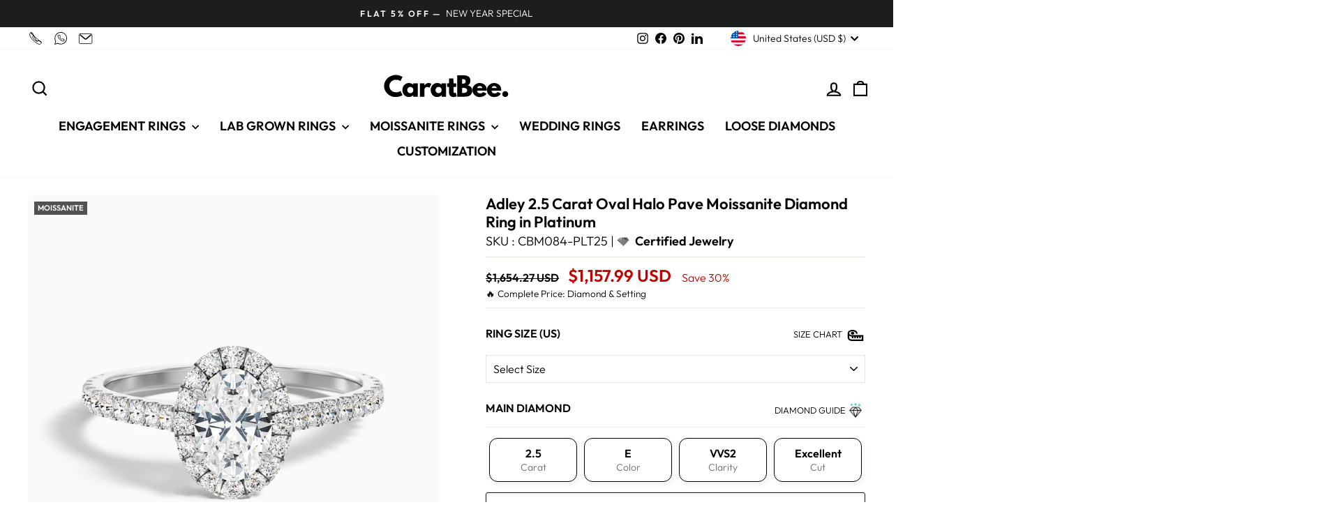

--- FILE ---
content_type: text/html; charset=utf-8
request_url: https://caratbee.com/products/adley-2-5-carat-oval-halo-pave-moissanite-diamond-ring-in-platinum
body_size: 65470
content:
<!doctype html>
<html class="no-js" lang="en" dir="ltr">
<head>
  
  <meta charset="utf-8">
  <meta http-equiv="X-UA-Compatible" content="IE=edge,chrome=1">
  <meta name="viewport" content="width=device-width,initial-scale=1">
  <meta name="theme-color" content="#111111">
  <meta name="robots" content="max-image-preview:large, index,follow">
  <link rel="canonical" href="https://caratbee.com/products/adley-2-5-carat-oval-halo-pave-moissanite-diamond-ring-in-platinum">
  <link rel="preconnect" href="https://cdn.shopify.com" crossorigin>
  <link rel="preconnect" href="https://fonts.shopifycdn.com" crossorigin>
  <link rel="dns-prefetch" href="https://productreviews.shopifycdn.com">
  <link rel="dns-prefetch" href="https://ajax.googleapis.com">
  <link rel="dns-prefetch" href="https://maps.googleapis.com">
  <link rel="dns-prefetch" href="https://maps.gstatic.com">
  
<link rel="shortcut icon" href="//caratbee.com/cdn/shop/files/LAT_N_32x32.png?v=1693838677" type="image/png" />


  <title>Order Adley 2.5 Carat Oval Engagement Ring Platinum
</title>
  

<meta name="description" content="Discover Adley 2.5 carat oval halo pave moissanite diamond ring in platinum by CaratBee. Buy now for best offers.">
  <link rel="preload" href="//cdn.shopify.com/s/files/1/0749/9713/7660/t/1/assets/prefetch_critical_resources.js" as="script">

<meta property="og:site_name" content="CaratBee">
  <meta property="og:url" content="https://caratbee.com/products/adley-2-5-carat-oval-halo-pave-moissanite-diamond-ring-in-platinum">
  <meta property="og:title" content="Adley 2.5 Carat Oval Halo Pave Moissanite Diamond Ring in Platinum">
  <meta property="og:type" content="product">
  <meta property="og:description" content="Discover Adley 2.5 carat oval halo pave moissanite diamond ring in platinum by CaratBee. Buy now for best offers."><meta property="og:image" content="http://caratbee.com/cdn/shop/files/031_A04_60538287-6519-4de9-b0ab-50d6d35a2e98.jpg?v=1762962924">
    <meta property="og:image:secure_url" content="https://caratbee.com/cdn/shop/files/031_A04_60538287-6519-4de9-b0ab-50d6d35a2e98.jpg?v=1762962924">
    <meta property="og:image:width" content="4000">
    <meta property="og:image:height" content="4000"><meta name="twitter:site" content="@">
  <meta name="twitter:card" content="summary_large_image">
  <meta name="twitter:title" content="Adley 2.5 Carat Oval Halo Pave Moissanite Diamond Ring in Platinum">
  <meta name="twitter:description" content="Discover Adley 2.5 carat oval halo pave moissanite diamond ring in platinum by CaratBee. Buy now for best offers.">

<!-- Lazy-loader, but skip analytics scripts -->
<script type="text/javascript">
  (function() {
    const isLazyTarget = node =>
      node.nodeType === 1 &&
      node.tagName === 'SCRIPT' &&
      !node.classList.contains('analytics');

    const observer = new MutationObserver(mutations => {
      mutations.forEach(({ addedNodes }) => {
        addedNodes.forEach(node => {
          if (!isLazyTarget(node)) return;

          // 1) Patch asyncLoad calls
          if (node.innerHTML.includes('asyncLoad')) {
            node.innerHTML = node.innerHTML
              .replace(
                'if(window.attachEvent)',
                "document.addEventListener('asyncLazyLoad',function(){asyncLoad();});if(window.attachEvent)"
              )
              .replaceAll(', asyncLoad', ', function(){}');
          }

          // 2) Delay PreviewBarInjector to custom event
          if (node.innerHTML.includes('PreviewBarInjector')) {
            node.innerHTML = node.innerHTML.replace('DOMContentLoaded', 'asyncLazyLoad');
          }

          // 3) Lazy-load other third-party scripts by moving src→data-src
          const src = node.getAttribute('src') || '';
          if (
            src.includes('assets/storefront/features') ||
            src.includes('assets/shopify_pay') ||
            src.includes('connect.facebook.net')
          ) {
            node.setAttribute('data-src', src);
            node.removeAttribute('src');
          }
        });
      });
    });

    observer.observe(document.documentElement, {
      childList: true,
      subtree: true
    });
  })();
</script>

<!-- Preload any declared resources as before -->
<script src="//cdn.shopify.com/s/files/1/0749/9713/7660/t/1/assets/prefetch_critical_resources.js" type="text/javascript"></script><script src="//cdn.shopify.com/s/files/1/0749/9713/7660/t/1/assets/preload.js" type="text/javascript"></script><script type="text/javascript">
      (function(c,l,a,r,i,t,y){
          c[a]=c[a]||function(){(c[a].q=c[a].q||[]).push(arguments)};
          t=l.createElement(r);t.async=1;t.src="https://www.clarity.ms/tag/"+i;
          y=l.getElementsByTagName(r)[0];y.parentNode.insertBefore(t,y);
      })(window, document, "clarity", "script", "q8o46n2gyk");
  </script>
 
<script type="application/ld+json">
{
  "@context": "https://schema.org",
  "@type": "Corporation",
  "name": "CaratBee",
  "url": "https://caratbee.com/",
  "logo": "https://caratbee.com/cdn/shop/files/CARATBEE_8X12_903c4362-382d-4374-ab46-d0678e350c47.png",
  "alternateName": "Carat Bee",
  "sameAs": [
    "https://www.instagram.com/caratbee/",
    "https://www.facebook.com/Caratbee/",
    "https://www.pinterest.com/CaratBee/",
    "https://www.linkedin.com/company/caratbee"
  ],
  "contactPoint": [
    {
      "@type": "ContactPoint",
      "telephone": "+919898142002",
      "contactType": "customer service",
      "email": "support@caratbee.com",
      "contactOption": [
        "TollFree",
        "HearingImpairedSupported"
      ],
      "areaServed": [
        "US",
        "CA",
        "GB",
        "AE",
        "UM",
        "UA",
        "TH",
        "SG",
        "IN"
      ],
      "availableLanguage": "en"
    }
  ]
}
</script>
<script type="application/ld+json">
{
  "@context": "https://schema.org/",
  "@type": "WebSite",
  "name": "CaratBee",
  "url": "https://caratbee.com/",
  "potentialAction": {
    "@type": "SearchAction",
    "target": "https://caratbee.com/search?q={search_term_string}",
    "query-input": "required name=search_term_string"
  }
}
</script>
<script type="application/ld+json">
{
  "@context": "https://schema.org",
  "@type": "LocalBusiness",
  "name": "CaratBee",
  "image": "https://caratbee.com/cdn/shop/files/CARATBEE_8X12_903c4362-382d-4374-ab46-d0678e350c47.png",
  "@id": "https://caratbee.com",
  "url": "https://caratbee.com",
  "telephone": "+919898142002",
  "address": {
    "@type": "PostalAddress",
    "streetAddress": "701, Near Savaliya Circle",
    "addressLocality": "Surat",
    "postalCode": "395010",
    "addressCountry": "In",
    "addressRegion": "GJ"
  },
  "priceRange": "$249-$6000",
  "sameAs": [
    "https://www.instagram.com/caratbee/",
    "https://www.facebook.com/Caratbee/",
    "https://www.pinterest.com/CaratBee/",
    "https://www.linkedin.com/company/caratbee"
  ],
  "openingHoursSpecification": {
    "@type": "OpeningHoursSpecification",
    "dayOfWeek": [
      "Monday",
      "Tuesday",
      "Wednesday",
      "Thursday",
      "Friday",
      "Saturday",
      "Sunday"
    ],
    "opens": "00:00",
    "closes": "23:59"
  }
}
</script>


   <script type="application/ld+json">
    {
      "@context": "https://schema.org",
      "@type": "BreadcrumbList",
      "itemListElement": [{
        "@type": "ListItem",
        "position": 1,
        "name": "CaratBee",
        "item": "https://caratbee.com"
      },
     {
        "@type": "ListItem",
        "position": 2,
        "name": "",
        "item": "https://caratbee.com"
      },
     {
        "@type": "ListItem",
        "position": 3,
        "name": "Adley 2.5 Carat Oval Halo Pave Moissanite Diamond Ring in Platinum",
        "item": "https://caratbee.com/products/adley-2-5-carat-oval-halo-pave-moissanite-diamond-ring-in-platinum"
      }
     ]
    }
    </script>
<script src="https://ajax.googleapis.com/ajax/libs/jquery/3.6.4/jquery.min.js"></script><style data-shopify>@font-face {
  font-family: Outfit;
  font-weight: 300;
  font-style: normal;
  font-display: swap;
  src: url("//caratbee.com/cdn/fonts/outfit/outfit_n3.8c97ae4c4fac7c2ea467a6dc784857f4de7e0e37.woff2") format("woff2"),
       url("//caratbee.com/cdn/fonts/outfit/outfit_n3.b50a189ccde91f9bceee88f207c18c09f0b62a7b.woff") format("woff");
}

  @font-face {
  font-family: Outfit;
  font-weight: 300;
  font-style: normal;
  font-display: swap;
  src: url("//caratbee.com/cdn/fonts/outfit/outfit_n3.8c97ae4c4fac7c2ea467a6dc784857f4de7e0e37.woff2") format("woff2"),
       url("//caratbee.com/cdn/fonts/outfit/outfit_n3.b50a189ccde91f9bceee88f207c18c09f0b62a7b.woff") format("woff");
}


  @font-face {
  font-family: Outfit;
  font-weight: 600;
  font-style: normal;
  font-display: swap;
  src: url("//caratbee.com/cdn/fonts/outfit/outfit_n6.dfcbaa80187851df2e8384061616a8eaa1702fdc.woff2") format("woff2"),
       url("//caratbee.com/cdn/fonts/outfit/outfit_n6.88384e9fc3e36038624caccb938f24ea8008a91d.woff") format("woff");
}

  
  
</style><link href="//caratbee.com/cdn/shop/t/60/assets/theme.css?v=50000653280435177301767422701" rel="stylesheet" type="text/css" media="all" />
<style data-shopify>:root {
    --typeHeaderPrimary: Outfit;
    --typeHeaderFallback: sans-serif;
    --typeHeaderSize: 22px;
    --typeHeaderWeight: 300;
    --typeHeaderLineHeight: 1.2;
    --typeHeaderSpacing: 0.0em;

    --typeBasePrimary:Outfit;
    --typeBaseFallback:sans-serif;
    --typeBaseSize: 16px;
    --typeBaseWeight: 300;
    --typeBaseSpacing: 0.0em;
    --typeBaseLineHeight: 1.4;
    --typeBaselineHeightMinus01: 1.3;

    --typeCollectionTitle: 15px;

    --iconWeight: 5px;
    --iconLinecaps: miter;

    
        --buttonRadius: 3px;
    

    --colorGridOverlayOpacity: 0.1;
    }

    .placeholder-content {
    background-image: linear-gradient(100deg, #ffffff 40%, #f7f7f7 63%, #ffffff 79%);
    }</style><script>
    document.documentElement.className = document.documentElement.className.replace('no-js', 'js');

    window.theme = window.theme || {};
    theme.routes = {
      home: "/",
      cart: "/cart.js",
      cartPage: "/cart",
      cartAdd: "/cart/add.js",
      cartChange: "/cart/change.js",
      search: "/search",
      predictiveSearch: "/search/suggest"
    };
    theme.strings = {
      soldOut: "Sold Out",
      unavailable: "ADD TO CART",
      inStockLabel: "In stock, ready to ship",
      oneStockLabel: "Low stock - [count] item left",
      otherStockLabel: "Low stock - [count] items left",
      willNotShipUntil: "Ready to ship [date]",
      willBeInStockAfter: "Back in stock [date]",
      waitingForStock: "Inventory on the way",
      savePrice: "Save [saved_amount]",
      cartEmpty: "Your cart is currently empty.",
      cartTermsConfirmation: "You must agree with the terms and conditions of sales to check out",
      searchCollections: "Collections",
      searchPages: "Pages",
      searchArticles: "Articles",
      productFrom: "from ",
      maxQuantity: "You can only have [quantity] of [title] in your cart."
    };
    theme.settings = {
      cartType: "drawer",
      isCustomerTemplate: false,
      moneyFormat: "${{amount}} USD" ,
      saveType: "percent",
      productImageSize: "natural",
      productImageCover: false,
      predictiveSearch: true,
      predictiveSearchType: null,
      predictiveSearchVendor: false,
      predictiveSearchPrice: true,
      quickView: false,
      themeName: 'Impulse',
      themeVersion: "7.4.0"
    };
  </script>

  <script>window.performance && window.performance.mark && window.performance.mark('shopify.content_for_header.start');</script><meta name="facebook-domain-verification" content="3kz1w43c5ujxexhyne768dzdcfzk9i">
<meta id="shopify-digital-wallet" name="shopify-digital-wallet" content="/82069520706/digital_wallets/dialog">
<meta name="shopify-checkout-api-token" content="3e71cbb7942822c6abd6a32518415e07">
<meta id="in-context-paypal-metadata" data-shop-id="82069520706" data-venmo-supported="false" data-environment="production" data-locale="en_US" data-paypal-v4="true" data-currency="USD">
<link rel="alternate" type="application/json+oembed" href="https://caratbee.com/products/adley-2-5-carat-oval-halo-pave-moissanite-diamond-ring-in-platinum.oembed">
<script async="async" src="/checkouts/internal/preloads.js?locale=en-US"></script>
<link rel="preconnect" href="https://shop.app" crossorigin="anonymous">
<script async="async" src="https://shop.app/checkouts/internal/preloads.js?locale=en-US&shop_id=82069520706" crossorigin="anonymous"></script>
<script id="apple-pay-shop-capabilities" type="application/json">{"shopId":82069520706,"countryCode":"US","currencyCode":"USD","merchantCapabilities":["supports3DS"],"merchantId":"gid:\/\/shopify\/Shop\/82069520706","merchantName":"CaratBee","requiredBillingContactFields":["postalAddress","email","phone"],"requiredShippingContactFields":["postalAddress","email","phone"],"shippingType":"shipping","supportedNetworks":["visa","masterCard","amex","discover","elo","jcb"],"total":{"type":"pending","label":"CaratBee","amount":"1.00"},"shopifyPaymentsEnabled":true,"supportsSubscriptions":true}</script>
<script id="shopify-features" type="application/json">{"accessToken":"3e71cbb7942822c6abd6a32518415e07","betas":["rich-media-storefront-analytics"],"domain":"caratbee.com","predictiveSearch":true,"shopId":82069520706,"locale":"en"}</script>
<script>var Shopify = Shopify || {};
Shopify.shop = "f750bb.myshopify.com";
Shopify.locale = "en";
Shopify.currency = {"active":"USD","rate":"1.0"};
Shopify.country = "US";
Shopify.theme = {"name":"CARATBEE - Variant Update || OPT SEP V1","id":181354660162,"schema_name":"CaratBee","schema_version":"7.4.0","theme_store_id":null,"role":"main"};
Shopify.theme.handle = "null";
Shopify.theme.style = {"id":null,"handle":null};
Shopify.cdnHost = "caratbee.com/cdn";
Shopify.routes = Shopify.routes || {};
Shopify.routes.root = "/";</script>
<script type="module">!function(o){(o.Shopify=o.Shopify||{}).modules=!0}(window);</script>
<script>!function(o){function n(){var o=[];function n(){o.push(Array.prototype.slice.apply(arguments))}return n.q=o,n}var t=o.Shopify=o.Shopify||{};t.loadFeatures=n(),t.autoloadFeatures=n()}(window);</script>
<script>
  window.ShopifyPay = window.ShopifyPay || {};
  window.ShopifyPay.apiHost = "shop.app\/pay";
  window.ShopifyPay.redirectState = null;
</script>
<script id="shop-js-analytics" type="application/json">{"pageType":"product"}</script>
<script defer="defer" async type="module" src="//caratbee.com/cdn/shopifycloud/shop-js/modules/v2/client.init-shop-cart-sync_BdyHc3Nr.en.esm.js"></script>
<script defer="defer" async type="module" src="//caratbee.com/cdn/shopifycloud/shop-js/modules/v2/chunk.common_Daul8nwZ.esm.js"></script>
<script type="module">
  await import("//caratbee.com/cdn/shopifycloud/shop-js/modules/v2/client.init-shop-cart-sync_BdyHc3Nr.en.esm.js");
await import("//caratbee.com/cdn/shopifycloud/shop-js/modules/v2/chunk.common_Daul8nwZ.esm.js");

  window.Shopify.SignInWithShop?.initShopCartSync?.({"fedCMEnabled":true,"windoidEnabled":true});

</script>
<script defer="defer" async type="module" src="//caratbee.com/cdn/shopifycloud/shop-js/modules/v2/client.payment-terms_MV4M3zvL.en.esm.js"></script>
<script defer="defer" async type="module" src="//caratbee.com/cdn/shopifycloud/shop-js/modules/v2/chunk.common_Daul8nwZ.esm.js"></script>
<script defer="defer" async type="module" src="//caratbee.com/cdn/shopifycloud/shop-js/modules/v2/chunk.modal_CQq8HTM6.esm.js"></script>
<script type="module">
  await import("//caratbee.com/cdn/shopifycloud/shop-js/modules/v2/client.payment-terms_MV4M3zvL.en.esm.js");
await import("//caratbee.com/cdn/shopifycloud/shop-js/modules/v2/chunk.common_Daul8nwZ.esm.js");
await import("//caratbee.com/cdn/shopifycloud/shop-js/modules/v2/chunk.modal_CQq8HTM6.esm.js");

  
</script>
<script>
  window.Shopify = window.Shopify || {};
  if (!window.Shopify.featureAssets) window.Shopify.featureAssets = {};
  window.Shopify.featureAssets['shop-js'] = {"shop-cart-sync":["modules/v2/client.shop-cart-sync_QYOiDySF.en.esm.js","modules/v2/chunk.common_Daul8nwZ.esm.js"],"init-fed-cm":["modules/v2/client.init-fed-cm_DchLp9rc.en.esm.js","modules/v2/chunk.common_Daul8nwZ.esm.js"],"shop-button":["modules/v2/client.shop-button_OV7bAJc5.en.esm.js","modules/v2/chunk.common_Daul8nwZ.esm.js"],"init-windoid":["modules/v2/client.init-windoid_DwxFKQ8e.en.esm.js","modules/v2/chunk.common_Daul8nwZ.esm.js"],"shop-cash-offers":["modules/v2/client.shop-cash-offers_DWtL6Bq3.en.esm.js","modules/v2/chunk.common_Daul8nwZ.esm.js","modules/v2/chunk.modal_CQq8HTM6.esm.js"],"shop-toast-manager":["modules/v2/client.shop-toast-manager_CX9r1SjA.en.esm.js","modules/v2/chunk.common_Daul8nwZ.esm.js"],"init-shop-email-lookup-coordinator":["modules/v2/client.init-shop-email-lookup-coordinator_UhKnw74l.en.esm.js","modules/v2/chunk.common_Daul8nwZ.esm.js"],"pay-button":["modules/v2/client.pay-button_DzxNnLDY.en.esm.js","modules/v2/chunk.common_Daul8nwZ.esm.js"],"avatar":["modules/v2/client.avatar_BTnouDA3.en.esm.js"],"init-shop-cart-sync":["modules/v2/client.init-shop-cart-sync_BdyHc3Nr.en.esm.js","modules/v2/chunk.common_Daul8nwZ.esm.js"],"shop-login-button":["modules/v2/client.shop-login-button_D8B466_1.en.esm.js","modules/v2/chunk.common_Daul8nwZ.esm.js","modules/v2/chunk.modal_CQq8HTM6.esm.js"],"init-customer-accounts-sign-up":["modules/v2/client.init-customer-accounts-sign-up_C8fpPm4i.en.esm.js","modules/v2/client.shop-login-button_D8B466_1.en.esm.js","modules/v2/chunk.common_Daul8nwZ.esm.js","modules/v2/chunk.modal_CQq8HTM6.esm.js"],"init-shop-for-new-customer-accounts":["modules/v2/client.init-shop-for-new-customer-accounts_CVTO0Ztu.en.esm.js","modules/v2/client.shop-login-button_D8B466_1.en.esm.js","modules/v2/chunk.common_Daul8nwZ.esm.js","modules/v2/chunk.modal_CQq8HTM6.esm.js"],"init-customer-accounts":["modules/v2/client.init-customer-accounts_dRgKMfrE.en.esm.js","modules/v2/client.shop-login-button_D8B466_1.en.esm.js","modules/v2/chunk.common_Daul8nwZ.esm.js","modules/v2/chunk.modal_CQq8HTM6.esm.js"],"shop-follow-button":["modules/v2/client.shop-follow-button_CkZpjEct.en.esm.js","modules/v2/chunk.common_Daul8nwZ.esm.js","modules/v2/chunk.modal_CQq8HTM6.esm.js"],"lead-capture":["modules/v2/client.lead-capture_BntHBhfp.en.esm.js","modules/v2/chunk.common_Daul8nwZ.esm.js","modules/v2/chunk.modal_CQq8HTM6.esm.js"],"checkout-modal":["modules/v2/client.checkout-modal_CfxcYbTm.en.esm.js","modules/v2/chunk.common_Daul8nwZ.esm.js","modules/v2/chunk.modal_CQq8HTM6.esm.js"],"shop-login":["modules/v2/client.shop-login_Da4GZ2H6.en.esm.js","modules/v2/chunk.common_Daul8nwZ.esm.js","modules/v2/chunk.modal_CQq8HTM6.esm.js"],"payment-terms":["modules/v2/client.payment-terms_MV4M3zvL.en.esm.js","modules/v2/chunk.common_Daul8nwZ.esm.js","modules/v2/chunk.modal_CQq8HTM6.esm.js"]};
</script>
<script>(function() {
  var isLoaded = false;
  function asyncLoad() {
    if (isLoaded) return;
    isLoaded = true;
    var urls = ["https:\/\/loox.io\/widget\/0CDqz-m-XK\/loox.1722494071781.js?shop=f750bb.myshopify.com","https:\/\/ecommplugins-scripts.trustpilot.com\/v2.1\/js\/header.min.js?settings=eyJrZXkiOiJxblZxV09nNGZienBYOVh3IiwicyI6Im5vbmUifQ==\u0026v=2.5\u0026shop=f750bb.myshopify.com","https:\/\/ecommplugins-scripts.trustpilot.com\/v2.1\/js\/success.min.js?settings=eyJrZXkiOiJxblZxV09nNGZienBYOVh3IiwicyI6Im5vbmUiLCJ0IjpbIm9yZGVycy9mdWxmaWxsZWQiXSwidiI6IiIsImEiOiIifQ==\u0026shop=f750bb.myshopify.com","https:\/\/ecommplugins-trustboxsettings.trustpilot.com\/f750bb.myshopify.com.js?settings=1768117079161\u0026shop=f750bb.myshopify.com"];
    for (var i = 0; i < urls.length; i++) {
      var s = document.createElement('script');
      s.type = 'text/javascript';
      s.async = true;
      s.src = urls[i];
      var x = document.getElementsByTagName('script')[0];
      x.parentNode.insertBefore(s, x);
    }
  };
  if(window.attachEvent) {
    window.attachEvent('onload', asyncLoad);
  } else {
    window.addEventListener('load', asyncLoad, false);
  }
})();</script>
<script id="__st">var __st={"a":82069520706,"offset":19800,"reqid":"be9dacd6-21a1-43f6-843b-17e038618081-1769004129","pageurl":"caratbee.com\/products\/adley-2-5-carat-oval-halo-pave-moissanite-diamond-ring-in-platinum","u":"13d8ea6acd5f","p":"product","rtyp":"product","rid":9506813772098};</script>
<script>window.ShopifyPaypalV4VisibilityTracking = true;</script>
<script id="captcha-bootstrap">!function(){'use strict';const t='contact',e='account',n='new_comment',o=[[t,t],['blogs',n],['comments',n],[t,'customer']],c=[[e,'customer_login'],[e,'guest_login'],[e,'recover_customer_password'],[e,'create_customer']],r=t=>t.map((([t,e])=>`form[action*='/${t}']:not([data-nocaptcha='true']) input[name='form_type'][value='${e}']`)).join(','),a=t=>()=>t?[...document.querySelectorAll(t)].map((t=>t.form)):[];function s(){const t=[...o],e=r(t);return a(e)}const i='password',u='form_key',d=['recaptcha-v3-token','g-recaptcha-response','h-captcha-response',i],f=()=>{try{return window.sessionStorage}catch{return}},m='__shopify_v',_=t=>t.elements[u];function p(t,e,n=!1){try{const o=window.sessionStorage,c=JSON.parse(o.getItem(e)),{data:r}=function(t){const{data:e,action:n}=t;return t[m]||n?{data:e,action:n}:{data:t,action:n}}(c);for(const[e,n]of Object.entries(r))t.elements[e]&&(t.elements[e].value=n);n&&o.removeItem(e)}catch(o){console.error('form repopulation failed',{error:o})}}const l='form_type',E='cptcha';function T(t){t.dataset[E]=!0}const w=window,h=w.document,L='Shopify',v='ce_forms',y='captcha';let A=!1;((t,e)=>{const n=(g='f06e6c50-85a8-45c8-87d0-21a2b65856fe',I='https://cdn.shopify.com/shopifycloud/storefront-forms-hcaptcha/ce_storefront_forms_captcha_hcaptcha.v1.5.2.iife.js',D={infoText:'Protected by hCaptcha',privacyText:'Privacy',termsText:'Terms'},(t,e,n)=>{const o=w[L][v],c=o.bindForm;if(c)return c(t,g,e,D).then(n);var r;o.q.push([[t,g,e,D],n]),r=I,A||(h.body.append(Object.assign(h.createElement('script'),{id:'captcha-provider',async:!0,src:r})),A=!0)});var g,I,D;w[L]=w[L]||{},w[L][v]=w[L][v]||{},w[L][v].q=[],w[L][y]=w[L][y]||{},w[L][y].protect=function(t,e){n(t,void 0,e),T(t)},Object.freeze(w[L][y]),function(t,e,n,w,h,L){const[v,y,A,g]=function(t,e,n){const i=e?o:[],u=t?c:[],d=[...i,...u],f=r(d),m=r(i),_=r(d.filter((([t,e])=>n.includes(e))));return[a(f),a(m),a(_),s()]}(w,h,L),I=t=>{const e=t.target;return e instanceof HTMLFormElement?e:e&&e.form},D=t=>v().includes(t);t.addEventListener('submit',(t=>{const e=I(t);if(!e)return;const n=D(e)&&!e.dataset.hcaptchaBound&&!e.dataset.recaptchaBound,o=_(e),c=g().includes(e)&&(!o||!o.value);(n||c)&&t.preventDefault(),c&&!n&&(function(t){try{if(!f())return;!function(t){const e=f();if(!e)return;const n=_(t);if(!n)return;const o=n.value;o&&e.removeItem(o)}(t);const e=Array.from(Array(32),(()=>Math.random().toString(36)[2])).join('');!function(t,e){_(t)||t.append(Object.assign(document.createElement('input'),{type:'hidden',name:u})),t.elements[u].value=e}(t,e),function(t,e){const n=f();if(!n)return;const o=[...t.querySelectorAll(`input[type='${i}']`)].map((({name:t})=>t)),c=[...d,...o],r={};for(const[a,s]of new FormData(t).entries())c.includes(a)||(r[a]=s);n.setItem(e,JSON.stringify({[m]:1,action:t.action,data:r}))}(t,e)}catch(e){console.error('failed to persist form',e)}}(e),e.submit())}));const S=(t,e)=>{t&&!t.dataset[E]&&(n(t,e.some((e=>e===t))),T(t))};for(const o of['focusin','change'])t.addEventListener(o,(t=>{const e=I(t);D(e)&&S(e,y())}));const B=e.get('form_key'),M=e.get(l),P=B&&M;t.addEventListener('DOMContentLoaded',(()=>{const t=y();if(P)for(const e of t)e.elements[l].value===M&&p(e,B);[...new Set([...A(),...v().filter((t=>'true'===t.dataset.shopifyCaptcha))])].forEach((e=>S(e,t)))}))}(h,new URLSearchParams(w.location.search),n,t,e,['guest_login'])})(!0,!0)}();</script>
<script integrity="sha256-4kQ18oKyAcykRKYeNunJcIwy7WH5gtpwJnB7kiuLZ1E=" data-source-attribution="shopify.loadfeatures" defer="defer" src="//caratbee.com/cdn/shopifycloud/storefront/assets/storefront/load_feature-a0a9edcb.js" crossorigin="anonymous"></script>
<script crossorigin="anonymous" defer="defer" src="//caratbee.com/cdn/shopifycloud/storefront/assets/shopify_pay/storefront-65b4c6d7.js?v=20250812"></script>
<script data-source-attribution="shopify.dynamic_checkout.dynamic.init">var Shopify=Shopify||{};Shopify.PaymentButton=Shopify.PaymentButton||{isStorefrontPortableWallets:!0,init:function(){window.Shopify.PaymentButton.init=function(){};var t=document.createElement("script");t.src="https://caratbee.com/cdn/shopifycloud/portable-wallets/latest/portable-wallets.en.js",t.type="module",document.head.appendChild(t)}};
</script>
<script data-source-attribution="shopify.dynamic_checkout.buyer_consent">
  function portableWalletsHideBuyerConsent(e){var t=document.getElementById("shopify-buyer-consent"),n=document.getElementById("shopify-subscription-policy-button");t&&n&&(t.classList.add("hidden"),t.setAttribute("aria-hidden","true"),n.removeEventListener("click",e))}function portableWalletsShowBuyerConsent(e){var t=document.getElementById("shopify-buyer-consent"),n=document.getElementById("shopify-subscription-policy-button");t&&n&&(t.classList.remove("hidden"),t.removeAttribute("aria-hidden"),n.addEventListener("click",e))}window.Shopify?.PaymentButton&&(window.Shopify.PaymentButton.hideBuyerConsent=portableWalletsHideBuyerConsent,window.Shopify.PaymentButton.showBuyerConsent=portableWalletsShowBuyerConsent);
</script>
<script data-source-attribution="shopify.dynamic_checkout.cart.bootstrap">document.addEventListener("DOMContentLoaded",(function(){function t(){return document.querySelector("shopify-accelerated-checkout-cart, shopify-accelerated-checkout")}if(t())Shopify.PaymentButton.init();else{new MutationObserver((function(e,n){t()&&(Shopify.PaymentButton.init(),n.disconnect())})).observe(document.body,{childList:!0,subtree:!0})}}));
</script>
<script id='scb4127' type='text/javascript' async='' src='https://caratbee.com/cdn/shopifycloud/privacy-banner/storefront-banner.js'></script><link id="shopify-accelerated-checkout-styles" rel="stylesheet" media="screen" href="https://caratbee.com/cdn/shopifycloud/portable-wallets/latest/accelerated-checkout-backwards-compat.css" crossorigin="anonymous">
<style id="shopify-accelerated-checkout-cart">
        #shopify-buyer-consent {
  margin-top: 1em;
  display: inline-block;
  width: 100%;
}

#shopify-buyer-consent.hidden {
  display: none;
}

#shopify-subscription-policy-button {
  background: none;
  border: none;
  padding: 0;
  text-decoration: underline;
  font-size: inherit;
  cursor: pointer;
}

#shopify-subscription-policy-button::before {
  box-shadow: none;
}

      </style>
<link rel="stylesheet" media="screen" href="//caratbee.com/cdn/shop/t/60/compiled_assets/styles.css?v=116286">
<script>window.performance && window.performance.mark && window.performance.mark('shopify.content_for_header.end');</script>

  <script src="//caratbee.com/cdn/shop/t/60/assets/vendor-scripts-v11.js" defer="defer"></script><link rel="stylesheet" href="//caratbee.com/cdn/shop/t/60/assets/country-flags.css"><script src="//caratbee.com/cdn/shop/t/60/assets/theme.js?v=85514578198614272611757228354" defer="defer"></script>
<script>window.is_hulkpo_installed=true</script>

  <script src="https://cdn-widgetsrepository.yotpo.com/v1/loader/?languageCode=en"  async></script>

  <script src="https://js.squarecdn.com/square-marketplace.js" async></script>
  
  <!-- Google tag (gtag.js) -->
<script async src="https://www.googletagmanager.com/gtag/js?id=G-0QVVSF46LH">
</script>
<script>
  window.dataLayer = window.dataLayer || [];
  function gtag(){dataLayer.push(arguments);}
  gtag('js', new Date());

  gtag('config', 'G-0QVVSF46LH');
</script>

<!-- BEGIN app block: shopify://apps/klip-coupons/blocks/klip-app/df38e221-ede4-4ad4-b47d-56524361a5be -->
  <!-- BEGIN app snippet: klip-cart --><!-- END app snippet -->
  <!-- BEGIN app snippet: klip-app -->

<script>
  (function(){
  

  

  const bogo_products = {};
  
;
      
    
const applyTranslate = (data, translateData) => {
    if(!translateData || !false || !true) return data;
    const res = data;
    for (const [key, value] of Object.entries(data)) {
      res[key] = translateData[key] && typeof value === 'object' && !Array.isArray(value) && value !== null ? applyTranslate(value, translateData[key]) : (translateData[key] ? translateData[key] : value)
    }

    return res;
  }

  const mainMetafield = applyTranslate({"id":"690ee06f85f74be85d04932b","host":"https:\/\/app.klipcoupons.com","domain":"f750bb.myshopify.com","enabled":true,"enableLineItemProps":false,"enableForSubscription":false,"showCartSpendMessages":{"line_item":false,"order":false,"shipping":false},"showCartPopover":{"line_item":false,"bogo":false,"order":false,"shipping":false},"showCartQtyLimitWarning":{"line_item":false},"showCartUsageLimitMessage":{"line_item":false,"bogo":false,"order":false,"shipping":false},"useOrderDiscountForSingle":false,"isSumSeparatorChanged":false,"couponsPriority":"highest_discount","enableTranslations":false,"enableAutoTranslations":false,"uncheckable":true,"showMultipleCoupons":false,"cartUncheckable":false,"showMultipleCollectionCoupons":false,"couponsNumber":null,"collectionCouponsNumber":null,"productPath":"form[action*=\"\/cart\/add\"]","ATCPath":"form[action*=\"\/cart\/add\"] [type=submit], form[action*=\"\/cart\/add\"] .add_to_cart","ShortATCPath":"form[action*=\"\/cart\/add\"] [type=submit], form[action*=\"\/cart\/add\"] .add_to_cart","buyButtonSelector":null,"shortFormSelector":null,"variantIdSelector":null,"checkoutBtnSelector":null,"checkoutBtnRevalidate":false,"enableMathRounding":false,"sellingPlanIdSelector":"input[name=\"selling_plan\"]:not([type=\"radio\"]), input[type=\"radio\"][name=\"selling_plan\"]:checked","sellingPlanOneTimeValue":"","qtyInputSelector":null,"cartItemSelector":null,"cartItemNameSelector":null,"lineItemPath":".cart-item__quantity","cartPreviewUpdateEnabled":true,"cartPageItemsSelector":"","cartPageTotalSelector":"","cartPreviewItemsSelector":"","cartPreviewTotalSelector":"","drawerIconSelector":"","PDPCrossOutPriceEnabled":true,"collectionCrossOutPriceEnabled":false,"PDPPriceSelector":"","PDPSalePriceSelector":"","cartNotEnough":{"quantity":"Spend {{quantity}} to unlock this discount.","amount":"At least {{amount}} items must be in cart for the discount."},"cartLabel":{"removeButton":{"styles":{"font-size":"12px","color":"#0059C9"},"text":"Remove"},"line_item":{"enabled":false,"text":"Coupon Applied","saveText":"Saved {{amount}}","saveStyles":{},"styles":{}},"order":{"enabled":false,"text":"Coupon Applied","saveText":"Saved {{amount}}","saveStyles":{},"styles":{}},"shipping":{"enabled":false,"text":"Coupon Applied","saveText":"Save {{amount}}","saveStyles":{},"styles":{}},"enabled":null,"text":"Coupon Clipped","saveText":"Save {{amount}}","saveStyles":{},"styles":{}},"cartClipButton":{"line_item":{"enabled":false,"text":"Apply coupon","saveAmountText":"Save {{amount}}","saveAmountStyles":{},"styles":{}},"order":{"enabled":false,"text":"Clip coupon","saveAmountText":"Save {{amount}} on total order","saveAmountStyles":{},"styles":{}},"shipping":{"enabled":false,"text":"Clip coupon","saveAmountText":"Save {{amount}} on shipping","saveAmountStyles":{},"styles":{}},"enabled":null,"text":"Clip coupon","saveAmountText":"Save {{amount}}","saveAmountStyles":{},"styles":{}},"cartBogoCoupon":{"label":{"text":"Add {{product title}} with {{amount}} OFF","styles":{}},"btn":{"text":"Add to cart","styles":{}},"enabled":false,"morePopupEnabled":false,"spendMessageEnabled":false},"cartPath":"[name=\"checkout\"], a[href*=\"\/checkout\"]","customCss":null,"isPaid":true,"storefrontApiToken":null,"collectionPage":{"couponBox":{"styles":{}}},"publishedCouponsCount":1,"workByLineItemProps":true,"currentPlanFeatures":{"purchased":true,"order_and_shipping_discounts":true,"bogo":true,"product_page_coupons":false,"cart_page_coupons":true,"basic_targeting_settings":false,"coupon_schedule":true,"countdown_timer":true,"collection_page_coupons":true,"utm_targeting":true,"location_targeting":true,"translations":true,"cross_out_product_page_price":true,"visibility_cart":true},"currenciesRates":{"rates":{"AED":0.272294,"AFN":0.0153216,"ALL":0.012012,"AMD":0.00263554,"ANG":0.554477,"AUD":0.668777,"AWG":0.558659,"AZN":0.588235,"BAM":0.594341,"BBD":0.5,"BDT":0.00816997,"BGN":0.594341,"BIF":0.000337555,"BND":0.777099,"BOB":0.144602,"BSD":1,"BWP":0.0747959,"BZD":0.496426,"CAD":0.719386,"CDF":0.000438973,"CHF":1.25193,"CNY":0.143492,"CRC":0.00204378,"CVE":0.0105417,"CZK":0.0478988,"DJF":0.00561359,"DKK":0.155573,"DOP":0.0156891,"DZD":0.0076871,"EGP":0.0212105,"ETB":0.00640529,"EUR":1.16243,"FJD":0.438635,"FKP":1.34028,"GBP":1.34028,"GMD":0.013554,"GNF":0.000114149,"GTQ":0.130396,"GYD":0.0047782,"HKD":0.128238,"HNL":0.0378449,"HUF":0.00301707,"IDR":0.0000591535,"ILS":0.317663,"INR":0.0110247,"ISK":0.00795038,"JMD":0.00633294,"JPY":0.00634633,"KES":0.00774783,"KGS":0.0114353,"KHR":0.000248445,"KMF":0.00236282,"KRW":0.000678543,"KYD":1.20348,"KZT":0.00195375,"LAK":0.0000462521,"LBP":0.0000111562,"LKR":0.00322465,"MAD":0.108344,"MDL":0.0583146,"MKD":0.0188529,"MMK":0.000476241,"MNT":0.000280447,"MOP":0.124503,"MUR":0.0216053,"MVR":0.0646849,"MWK":0.000576377,"MXN":0.0566967,"MYR":0.246527,"NGN":0.000703152,"NIO":0.0271793,"NPR":0.00688718,"NZD":0.576361,"PEN":0.29757,"PGK":0.233993,"PHP":0.0168346,"PKR":0.00356939,"PLN":0.275231,"PYG":0.000147223,"QAR":0.274725,"RON":0.228043,"RSD":0.00988614,"RWF":0.000685263,"SAR":0.266667,"SBD":0.123171,"SEK":0.108643,"SGD":0.777099,"SHP":1.34028,"SLL":0.0000437921,"STD":0.0000470617,"THB":0.0319426,"TJS":0.107375,"TOP":0.417313,"TTD":0.147281,"TWD":0.0316201,"TZS":0.000397009,"UAH":0.0230402,"UGX":0.00028144,"USD":1,"UYU":0.0258106,"UZS":0.0000836115,"VND":0.0000378732,"VUV":0.0082371,"WST":0.361226,"XAF":0.00177211,"XCD":0.369392,"XOF":0.00177211,"XPF":0.00974116,"YER":0.00419353,"ZAR":0.0609059},"primaryCurrency":"USD"},"crossedPriceTimeout":1500}, null);
  let mainCouponsMetafield = [{"id":"6958e7780f909b868a9f39d7","title":"DAZZLE5","discount":{"combineOrderDiscounts":false,"type":"percentage","value":5,"max":null}}];

  
  

  

  const couponsTranslates = [
].filter(coupon => mainCouponsMetafield.some(i => i.id === coupon.id));

  const coupons = [{"id":"6958e7780f909b868a9f39d7","shopId":"690ee06f85f74be85d04932b","title":"DAZZLE5","type":"line_item","bogo":{"discountLimit":{"type":"quantity","value":1},"selectedItems":[],"selectedItemsQty":1,"scaling":false,"maxQtyY":null},"visibility":{"productPage":true,"cartPage":true},"startDate":"1\/1\/2026 11:30 PM","endDate":"1\/31\/2026 11:30 PM","discount":{"combineOrderDiscounts":false,"type":"percentage","value":5,"max":null},"discountConditions":{"OR":[]},"subscriptionMode":"one_time","target":{"exclude":{"enabled":true,"products":[],"type":"products","selectedItems":[{"id":"10214899810626","handle":"custom-order-maisie-toi-et-moi-ring-in-platinum-for-kayla-copy","title":"Custom Order : Toi Et Moi Ring Fancy Color Diamonds (For DENINE COLLIER)","imageSrc":"https:\/\/cdn.shopify.com\/s\/files\/1\/0820\/6952\/0706\/files\/1_7ce3fa18-61b5-4667-962c-ff49472ac6e4.png?v=1767438366"},{"id":"10160230531394","handle":"custom-cad-services","title":"CUSTOM CAD SERVICES","imageSrc":"https:\/\/cdn.shopify.com\/s\/files\/1\/0820\/6952\/0706\/files\/CAD.jpg?v=1764158317"},{"id":"10015935136066","handle":"express-shipping","title":"Express Shipping Services","imageSrc":"https:\/\/cdn.shopify.com\/s\/files\/1\/0820\/6952\/0706\/files\/EXPRESS_SVG.svg?v=1764158784"},{"id":"10199152066882","handle":"custom-order-2-55-tcw-maisie-toi-et-moi-ring-in-platinum-for-kayla","title":"Custom Order : 2.55 TCW - Maisie Toi Et Moi Ring in Platinum (For Kayla)","imageSrc":"https:\/\/cdn.shopify.com\/s\/files\/1\/0820\/6952\/0706\/files\/1_7ce3fa18-61b5-4667-962c-ff49472ac6e4.png?v=1767438366"}],"tags":""},"type":"allProducts","selectedItems":[],"tags":null},"marketingTarget":{"utm":{"utmTargeting":false,"sourceWhiteList":null},"location":{"enabled":false,"whiteList":[]},"customer":{"email":{"whiteList":""},"tags":{"whiteList":""},"exclude":{"type":"none","emails":"","tags":""},"enabled":false,"type":"email"},"spend":{"enabled":false,"type":"quantity","scope":"cart","quantity":null,"amount":null}},"published":true,"customerLoginRequired":false,"onePerCustomer":false,"autoClipped":false,"qtyLimit":null,"itemQtyLimit":null,"usageLimit":null,"usage":50,"front":{"widget":{"label":{"text":"","styles":{"font-size":"15px","font-weight":700,"color":"#000000"}},"widthType":"full-width","styles":{"padding":"0px","border-radius":"0px","border-color":"#E3E3E3","background":"#ffffff00","border-style":"solid","border-width":"0px","border-weight":"1px"}},"badge":{"shape":{"type":"flag","text":"COUPON : 5% OFF","styles":{"font-size":"12px","font-weight":700,"color":"#ffffff","background":"#1b1b1b","text-decoration":"none","font-style":"normal"}},"icon":{"type":"fa-truck-fast","styles":{"font-size":"20px","color":"#4A4A4A"}},"shortShape":{"enabled":false,"type":"rectangle","text":"Save {{amount}}","styles":{"font-size":"12px","font-weight":700,"color":"#111111","background":"#7FDA6A"}},"type":"shape"},"flag":{"text":"Coupon","flaggable":true,"styles":{}},"shortFlag":{"text":"Save {{amount}}","flaggable":false,"styles":{"font-size":"12px","font-weight":700,"color":"#111111","background":"#7FDA6A"}},"shortLabel":{"text":"with coupon","styles":{"font-size":"14px","font-weight":700,"color":"#111111"}},"label":{"text":"SAVE {{amount-saved}}","appliedText":"SAVE {{amount-saved}} ","styles":{"font-size":"15px","font-weight":700,"color":"#000000"},"appliedStyles":{"color":"#000000"}},"bogo":{"label":{"text":"Buy {{buy-qty}} Get {{get-qty}} {{percentage-or-dollar-off}} – {{product-title}}","styles":{"font-size":"14px","font-weight":700,"color":"#303030"}},"showImage":true,"showPrice":true,"image":{"width":"40px"}},"redeemAction":{"checkbox":{"appliedStyles":{"color":"#66e273B5","tickColor":"#000"},"styles":{"size":"24px","border-radius":"4px","color":"#ffffff","border-color":"#000000","border-style":"solid","border-width":"1px"}},"button":{"text":"Redeem coupon","appliedText":"Coupon applied","position":"before","styles":{"border-radius":"3px","font-size":"12px","font-weight":700,"color":"#333333","background":"#13723c","border-color":"#000000","border-style":"solid","border-width":"1px"},"appliedStyles":{"background":"#0e4f29","color":"#575656"}},"type":"checkbox"},"checkbox":{"styles":{},"appliedStyles":{}},"more":{"link":{"url":"","text":"Terms","styles":{"font-size":"14px","font-style":"normal","text-decoration":"none","font-weight":700,"color":"#007185"}},"popup":{"header":{"text":"Coupon details","styles":{"background":"#F3F3F3","color":"#000","font-size":"16px","font-weight":700}},"text":""},"show":false,"displayed":"popup"},"limit":{"progressBar":{"backgroundColor":null,"fillColor":null},"show":true,"position":"bottom","text":"Hurry! Only {{quantity}} coupons remaining","styles":{"font-size":"12px","font-weight":700,"color":"#000000"},"numberHighlightColor":null,"showProgressBar":false,"containerStyles":{"padding":"0px","border-radius":"0px","background-color":"transparent","border-style":"none"}},"spendMessage":{"progressAmount":{"text":"Spend {{amount}} to unlock a {{discount-amount}} discount on this product","styles":{"font-size":"12px","font-weight":700,"color":"#FF8000"}},"progressQuantity":{"text":"At least {{quantity}} items must be in cart for the discount.","styles":{"font-size":"12px","font-weight":700,"color":"#FF8000"}},"successAmount":{"text":"Congratulations! You've unlocked a {{discount-amount}} discount on this product!","styles":{"font-size":"12px","font-weight":700,"color":"#078508"}},"successQuantity":{"text":"Congratulations! You've unlocked a {{discount-amount}} discount on this product!","styles":{"font-size":"12px","font-weight":700,"color":"#078508"}},"containerStyles":{"padding":"0","border-radius":"0","background":"#FFFFFF","background-color":"transparent","border-style":"none"},"showOnProductPage":true,"showInCart":true,"position":"bottom","isNested":false},"timer":{"daily":{"days":{"monday":false,"tuesday":false,"wednesday":false,"thursday":false,"friday":false,"saturday":false,"sunday":false},"startTime":"00:00","endTime":"23:59"},"restart":{"enabled":false,"delay":0},"container":{"colons":false,"styles":{"background-color":"#00000000","padding":"0px","gap":"8px","border-radius":"0px","border-style":"solid","border-width":"0px","border-color":"#ffffff00"}},"label":{"position":"left","text":"⏰ Hurry up! Sale ends in","styles":{"font-size":"14px","font-weight":700,"color":"#000000"}},"box":{"labels":{"type":"long","position":"outside","styles":{"font-size":"10px","font-weight":700,"color":"#000000","text-transform":"uppercase","font-style":"normal","text-decoration":"none"}},"styles":{"background-color":"#d9371f","border-color":"#ffffff00","border-radius":"8px","border-width":"0px","border-style":"none","width":"24px","font-size":"13px","font-weight":700,"color":"#ffffff","font-style":"normal","text-decoration":"none"}},"timerLabels":{"days":{"short":"d","long":"days"},"hours":{"short":"h","long":"hrs"},"minutes":{"short":"m","long":"mins"},"seconds":{"short":"s","long":"secs"}},"enabled":false,"resetTime":null,"collectionEnabled":false,"expirationAllProducts":false,"position":"bottom","location":"product","mode":"specific_date","inheritDateFromSchedule":true,"time":900,"preset":3,"text":"⏰ Hurry up! Sale ends in","styles":{"font-size":"14px","font-weight":700,"color":"#000000"},"countdownStyles":{"font-size":"18px","font-weight":700,"color":"#FF0000"},"isNestedInTemplate":true},"upsellBar":{"text":{"progress":{"value":"Add {{cart-amount}} more to unlock {{amount}} off on this product!","styles":{"color":"#000000"}},"success":{"value":"Nice! You’ve unlocked {{amount}} off on this product.","styles":{"color":"#000000"}},"styles":{"font-size":"14px","font-weight":700}},"progressBar":{"wrapperStyles":{"background-color":"#E3E3E3"},"innerStyles":{"background-color":"#DA730D"},"successStyles":{"background-color":"#1F7D53"}},"enabled":false,"position":"below","isNestedInTemplate":false},"cartQtyLimitWarning":{"enabled":false,"text":"Only {{order-limit}} coupon per order. The highest-value coupon will apply at checkout.","styles":{"font-size":"12px","font-weight":700,"color":"#FF0000"}}},"createdAt":"2026-01-03T09:55:04.027Z","updatedAt":"2026-01-19T14:34:52.422Z"}

].filter(coupon => mainCouponsMetafield.some(i => i.id === coupon.id)).map(coupon => {
    const translateCoupon = couponsTranslates.find(c => c.id === coupon.id);
    return applyTranslate(coupon, translateCoupon);
  });

  const marketingTarget =  null 

  
  const orders = [[]]

  KLIP_APP_DATA = {
    currentDate: "2026\/01\/21 19:32",
    domain: mainMetafield.domain,
    storefrontApiToken: mainMetafield.storefrontApiToken,
    id: mainMetafield.id,
    enableLineItemProps: !!mainMetafield.enableLineItemProps,
    enableForSubscription: !!mainMetafield.enableForSubscription,
    showCartSpendMessages: mainMetafield.showCartSpendMessages,
    showCartPopover: mainMetafield.showCartPopover,
    showCartQtyLimitWarning: mainMetafield.showCartQtyLimitWarning,
    showCartUsageLimitMessage: mainMetafield.showCartUsageLimitMessage,
    useOrderDiscountForSingle: !!mainMetafield.useOrderDiscountForSingle,
    enableTranslations: !!mainMetafield.enableTranslations,
    uncheckable: !!mainMetafield.uncheckable,
    cartUncheckable: !!mainMetafield.cartUncheckable,
    showMultipleCoupons: !!mainMetafield.showMultipleCoupons,
    showMultipleCollectionCoupons: !!mainMetafield.showMultipleCollectionCoupons,
    couponsNumber: mainMetafield.couponsNumber,
    collectionCouponsNumber: mainMetafield.collectionCouponsNumber,
    couponsPriority: mainMetafield.couponsPriority,
    productPath: mainMetafield.productPath,
    buyButtonSelector: mainMetafield.buyButtonSelector,
    variantIdSelector: mainMetafield.variantIdSelector,
    checkoutBtnSelector: mainMetafield.checkoutBtnSelector,
    sellingPlanIdSelector: mainMetafield.sellingPlanIdSelector,
    sellingPlanOneTimeValue: mainMetafield.sellingPlanOneTimeValue,
    qtyInputSelector: mainMetafield.qtyInputSelector,
    cartItemSelector: mainMetafield.cartItemSelector,
    cartItemNameSelector: mainMetafield.cartItemNameSelector,
    checkoutBtnRevalidate: mainMetafield.checkoutBtnRevalidate,
    enableMathRounding: mainMetafield.enableMathRounding,
    shortFormSelector: mainMetafield.shortFormSelector,
    isSumSeparatorChanged: mainMetafield.isSumSeparatorChanged,
    PDPCrossOutPriceEnabled: mainMetafield.PDPCrossOutPriceEnabled,
    collectionCrossOutPriceEnabled: mainMetafield.collectionCrossOutPriceEnabled,
    crossedPriceTimeout: mainMetafield.crossedPriceTimeout,
    PDPPriceSelector: mainMetafield.PDPPriceSelector,
    PDPSalePriceSelector: mainMetafield.PDPSalePriceSelector,
    ATCPath: mainMetafield.ATCPath,
    ShortATCPath: mainMetafield.ShortATCPath,
    lineItemPath: mainMetafield.lineItemPath,
    cartPageItemsSelector: mainMetafield.cartPageItemsSelector,
    cartPreviewUpdateEnabled: mainMetafield.cartPreviewUpdateEnabled,
    cartPageTotalSelector: mainMetafield.cartPageTotalSelector,
    cartPreviewItemsSelector: mainMetafield.cartPreviewItemsSelector,
    cartPreviewTotalSelector: mainMetafield.cartPreviewTotalSelector,
    drawerIconSelector: mainMetafield.drawerIconSelector,
    cartNotEnough: mainMetafield.cartNotEnough,
    cartLabel: mainMetafield.cartLabel,
    cartClipButton: mainMetafield.cartClipButton,
    cartBogoCoupon: mainMetafield.cartBogoCoupon,
    timerLabels: mainMetafield.timerLabels,
    host: mainMetafield.host,
    cartPath: mainMetafield.cartPath,
    customCSS: mainMetafield.customCss,
    collectionPage: mainMetafield.collectionPage,
    workByLineItemProps: mainMetafield.workByLineItemProps,
    currentPlanFeatures: {...mainMetafield.currentPlanFeatures, bogo: true},
    currenciesRates: mainMetafield.currenciesRates,
    currency: "USD",
    moneyFormat: "${{amount}}",
    crossOutMoneyFormat:  "${{amount}}" ,
    loggedIn: false,
    page:'product',product: {
      id: 9506813772098,
      collectionIds: [],
      tags: ["2.5 Carat","4 Prong","All","Cathedral Shank","CBM084-PLT25","diamond-shape_Halo","diamond-shape_Oval","diamond-type_Moissanite","Engagement Ring","Halo","Moissanite","Moissanite - SIDESTONE","New Moissanite","Oval","Pave","Petite","Platinum","ring-size-picker","ring-style_4 Prong","ring-style_SideStone","ring-style_UniqueDesign","Side Stone","Wedding Ring"],
      variants: [{"id":48843411489090,"title":"Default Title","option1":"Default Title","option2":null,"option3":null,"sku":"CBM084-PLT25","requires_shipping":true,"taxable":true,"featured_image":null,"available":true,"name":"Adley 2.5 Carat Oval Halo Pave Moissanite Diamond Ring in Platinum","public_title":null,"options":["Default Title"],"price":115799,"weight":0,"compare_at_price":165427,"inventory_management":"shopify","barcode":null,"requires_selling_plan":false,"selling_plan_allocations":[]}]
    },products: {"9506813772098": {
        id: 9506813772098,
        collectionIds: [],
        tags: ["2.5 Carat","4 Prong","All","Cathedral Shank","CBM084-PLT25","diamond-shape_Halo","diamond-shape_Oval","diamond-type_Moissanite","Engagement Ring","Halo","Moissanite","Moissanite - SIDESTONE","New Moissanite","Oval","Pave","Petite","Platinum","ring-size-picker","ring-style_4 Prong","ring-style_SideStone","ring-style_UniqueDesign","Side Stone","Wedding Ring"],
        variants: [{"id":48843411489090,"title":"Default Title","option1":"Default Title","option2":null,"option3":null,"sku":"CBM084-PLT25","requires_shipping":true,"taxable":true,"featured_image":null,"available":true,"name":"Adley 2.5 Carat Oval Halo Pave Moissanite Diamond Ring in Platinum","public_title":null,"options":["Default Title"],"price":115799,"weight":0,"compare_at_price":165427,"inventory_management":"shopify","barcode":null,"requires_selling_plan":false,"selling_plan_allocations":[]}]
      },},
    cart: {"note":null,"attributes":{},"original_total_price":0,"total_price":0,"total_discount":0,"total_weight":0.0,"item_count":0,"items":[],"requires_shipping":false,"currency":"USD","items_subtotal_price":0,"cart_level_discount_applications":[],"checkout_charge_amount":0},
    coupons: coupons,
    customerOrders: orders,
    customerMarketingTarget: marketingTarget,
    bogoProducts: bogo_products
  }
  })()
</script>
<!-- END app snippet -->
  <script defer src="https://cdn.shopify.com/extensions/019be048-d362-792f-9a23-3ea4280c7ac8/storefront-252/assets/klip-app.js"></script>




<!-- END app block --><!-- BEGIN app block: shopify://apps/simprosys-google-shopping-feed/blocks/core_settings_block/1f0b859e-9fa6-4007-97e8-4513aff5ff3b --><!-- BEGIN: GSF App Core Tags & Scripts by Simprosys Google Shopping Feed -->









<!-- END: GSF App Core Tags & Scripts by Simprosys Google Shopping Feed -->
<!-- END app block --><!-- BEGIN app block: shopify://apps/blockify-fraud-filter/blocks/app_embed/2e3e0ba5-0e70-447a-9ec5-3bf76b5ef12e --> 
 
 
    <script>
        window.blockifyShopIdentifier = "f750bb.myshopify.com";
        window.ipBlockerMetafields = "{\"showOverlayByPass\":false,\"disableSpyExtensions\":true,\"blockUnknownBots\":true,\"activeApp\":true,\"blockByMetafield\":true,\"visitorAnalytic\":true,\"showWatermark\":true,\"token\":\"eyJhbGciOiJIUzI1NiIsInR5cCI6IkpXVCJ9.eyJpZGVudGlmaWVySWQiOiJmNzUwYmIubXlzaG9waWZ5LmNvbSIsImlhdCI6MTc1ODkwNTcwN30.-hNU0w7nmeLXIoFiAU9wJnyLfD4qGoolYKwIuhlflHM\"}";
        window.blockifyRules = "{\"whitelist\":[],\"blacklist\":[{\"id\":1325190,\"type\":\"1\",\"country\":\"PK\",\"criteria\":\"3\",\"priority\":\"1\"}]}";
        window.ipblockerBlockTemplate = "{\"customCss\":\"@import url(\\\"https:\/\/fonts.cdnfonts.com\/css\/sf-pro-display\\\");\\n#blockify---container {\\n  --bg-blockify: #f8f8f8;\\n  position: relative;\\n}\\n#blockify---container::after {\\n  content: \\\"\\\";\\n  position: absolute;\\n  inset: 0;\\n  background-repeat: no-repeat !important;\\n  background-size: cover !important;\\n  background: var(--bg-blockify);\\n  z-index: 0;\\n}\\n#blockify---container #blockify---container__inner {\\n  display: flex;\\n  flex-direction: column;\\n  align-items: center;\\n  position: relative;\\n  z-index: 1;\\n}\\n#blockify---container #blockify---container__inner #blockify-block-content {\\n  display: flex;\\n  flex-direction: column;\\n  align-items: center;\\n  text-align: center;\\n}\\n#blockify---container\\n  #blockify---container__inner\\n  #blockify-block-content\\n  #blockify-block-title {\\n  font-size: 150%;\\n  margin-top: 1em;\\n  font-family: \\\"SF Pro Text\\\", sans-serif;\\n  font-weight: 700;\\n  text-align: center;\\n  color: #000;\\n}\\n@media only screen and (min-width: 768px) and (max-width: 1199px) {\\n  #blockify---container\\n    #blockify---container__inner\\n    #blockify-block-content\\n    #blockify-block-title {\\n    font-size: 188%;\\n  }\\n}\\n@media only screen and (max-width: 767px) {\\n  #blockify---container\\n    #blockify---container__inner\\n    #blockify-block-content\\n    #blockify-block-title {\\n    font-size: 107%;\\n  }\\n}\\n#blockify---container\\n  #blockify---container__inner\\n  #blockify-block-content\\n  #blockify-block-superTitle {\\n  display: none !important;\\n}\\n#blockify---container\\n  #blockify---container__inner\\n  #blockify-block-content\\n  #blockify-block-description {\\n  font-size: 100%;\\n  width: 90%;\\n  max-width: 900px;\\n  margin: 1.5em;\\n  line-height: 1.5;\\n  color: #000;\\n  font-family: \\\"SF Pro Text\\\", sans-serif;\\n  font-weight: 500;\\n  text-align: center;\\n}\\n@media only screen and (min-width: 768px) and (max-width: 1199px) {\\n  #blockify---container\\n    #blockify---container__inner\\n    #blockify-block-content\\n    #blockify-block-description {\\n    font-size: 88%;\\n  }\\n}\\n@media only screen and (max-width: 767px) {\\n  #blockify---container\\n    #blockify---container__inner\\n    #blockify-block-content\\n    #blockify-block-description {\\n    font-size: 107%;\\n  }\\n}\\n#blockify---container\\n  #blockify---container__inner\\n  #blockify-block-content\\n  #blockify-block-description\\n  #blockify-block-text-blink {\\n  display: none !important;\\n}\\n#blockify---container #blockify---container__inner #blockify-logo-block-image {\\n  position: relative;\\n  width: 400px;\\n  height: auto;\\n  max-height: 300px;\\n}\\n@media only screen and (max-width: 767px) {\\n  #blockify---container\\n    #blockify---container__inner\\n    #blockify-logo-block-image {\\n    width: 200px;\\n  }\\n}\\n#blockify---container\\n  #blockify---container__inner\\n  #blockify-logo-block-image::before {\\n  content: \\\"\\\";\\n  display: block;\\n  width: 550px;\\n  padding-bottom: 56.2%;\\n}\\n@media only screen and (max-width: 767px) {\\n  #blockify---container\\n    #blockify---container__inner\\n    #blockify-logo-block-image::before {\\n    width: 300px;\\n  }\\n}\\n#blockify---container\\n  #blockify---container__inner\\n  #blockify-logo-block-image\\n  img {\\n  position: absolute;\\n  top: 0;\\n  left: 0;\\n  width: 100%;\\n  height: 100%;\\n  object-fit: contain;\\n}\\n\",\"title\":{\"active\":true,\"text\":\"SOMETHING EXCITING IS COMING YOUR WAY.\",\"color\":\"#000\"},\"description\":{\"active\":true,\"text\":\"WE'RE UPDATING THIS PAGE TO BETTER SERVE YOUR REGION. STAY TUNED — WE’LL BE BACK SHORTLY!\",\"color\":\"#000\"},\"background\":{\"active\":true,\"colorFrom\":null,\"colorTo\":null,\"type\":\"1\",\"value\":\"#f8f8f8\"},\"superTitle\":{\"active\":false,\"text\":\"403\",\"color\":\"#899df1\"},\"logoImage\":{\"active\":true,\"value\":\"https:\/\/storage.synctrack.io\/megamind-fraud\/uploads\/f226c8c1-eed9-4f76-8c3b-929673921904-caratbee12x8inblacktexttransperent.png\"}}";

        
            window.blockifyProductCollections = [];
        
    </script>
<link href="https://cdn.shopify.com/extensions/019bde6c-6f74-71a0-9e52-4539429898f4/blockify-shopify-288/assets/blockify-embed.min.js" as="script" type="text/javascript" rel="preload"><link href="https://cdn.shopify.com/extensions/019bde6c-6f74-71a0-9e52-4539429898f4/blockify-shopify-288/assets/prevent-bypass-script.min.js" as="script" type="text/javascript" rel="preload">
<script type="text/javascript">
    window.blockifyBaseUrl = 'https://fraud.blockifyapp.com/s/api';
    window.blockifyPublicUrl = 'https://fraud.blockifyapp.com/s/api/public';
    window.bucketUrl = 'https://storage.synctrack.io/megamind-fraud';
    window.storefrontApiUrl  = 'https://fraud.blockifyapp.com/p/api';
</script>
<script type="text/javascript">
  window.blockifyChecking = true;
</script>
<script id="blockifyScriptByPass" type="text/javascript" src=https://cdn.shopify.com/extensions/019bde6c-6f74-71a0-9e52-4539429898f4/blockify-shopify-288/assets/prevent-bypass-script.min.js async></script>
<script id="blockifyScriptTag" type="text/javascript" src=https://cdn.shopify.com/extensions/019bde6c-6f74-71a0-9e52-4539429898f4/blockify-shopify-288/assets/blockify-embed.min.js async></script>


<!-- END app block --><link href="https://cdn.shopify.com/extensions/019be048-d362-792f-9a23-3ea4280c7ac8/storefront-252/assets/klip-app.css" rel="stylesheet" type="text/css" media="all">
<link href="https://monorail-edge.shopifysvc.com" rel="dns-prefetch">
<script>(function(){if ("sendBeacon" in navigator && "performance" in window) {try {var session_token_from_headers = performance.getEntriesByType('navigation')[0].serverTiming.find(x => x.name == '_s').description;} catch {var session_token_from_headers = undefined;}var session_cookie_matches = document.cookie.match(/_shopify_s=([^;]*)/);var session_token_from_cookie = session_cookie_matches && session_cookie_matches.length === 2 ? session_cookie_matches[1] : "";var session_token = session_token_from_headers || session_token_from_cookie || "";function handle_abandonment_event(e) {var entries = performance.getEntries().filter(function(entry) {return /monorail-edge.shopifysvc.com/.test(entry.name);});if (!window.abandonment_tracked && entries.length === 0) {window.abandonment_tracked = true;var currentMs = Date.now();var navigation_start = performance.timing.navigationStart;var payload = {shop_id: 82069520706,url: window.location.href,navigation_start,duration: currentMs - navigation_start,session_token,page_type: "product"};window.navigator.sendBeacon("https://monorail-edge.shopifysvc.com/v1/produce", JSON.stringify({schema_id: "online_store_buyer_site_abandonment/1.1",payload: payload,metadata: {event_created_at_ms: currentMs,event_sent_at_ms: currentMs}}));}}window.addEventListener('pagehide', handle_abandonment_event);}}());</script>
<script id="web-pixels-manager-setup">(function e(e,d,r,n,o){if(void 0===o&&(o={}),!Boolean(null===(a=null===(i=window.Shopify)||void 0===i?void 0:i.analytics)||void 0===a?void 0:a.replayQueue)){var i,a;window.Shopify=window.Shopify||{};var t=window.Shopify;t.analytics=t.analytics||{};var s=t.analytics;s.replayQueue=[],s.publish=function(e,d,r){return s.replayQueue.push([e,d,r]),!0};try{self.performance.mark("wpm:start")}catch(e){}var l=function(){var e={modern:/Edge?\/(1{2}[4-9]|1[2-9]\d|[2-9]\d{2}|\d{4,})\.\d+(\.\d+|)|Firefox\/(1{2}[4-9]|1[2-9]\d|[2-9]\d{2}|\d{4,})\.\d+(\.\d+|)|Chrom(ium|e)\/(9{2}|\d{3,})\.\d+(\.\d+|)|(Maci|X1{2}).+ Version\/(15\.\d+|(1[6-9]|[2-9]\d|\d{3,})\.\d+)([,.]\d+|)( \(\w+\)|)( Mobile\/\w+|) Safari\/|Chrome.+OPR\/(9{2}|\d{3,})\.\d+\.\d+|(CPU[ +]OS|iPhone[ +]OS|CPU[ +]iPhone|CPU IPhone OS|CPU iPad OS)[ +]+(15[._]\d+|(1[6-9]|[2-9]\d|\d{3,})[._]\d+)([._]\d+|)|Android:?[ /-](13[3-9]|1[4-9]\d|[2-9]\d{2}|\d{4,})(\.\d+|)(\.\d+|)|Android.+Firefox\/(13[5-9]|1[4-9]\d|[2-9]\d{2}|\d{4,})\.\d+(\.\d+|)|Android.+Chrom(ium|e)\/(13[3-9]|1[4-9]\d|[2-9]\d{2}|\d{4,})\.\d+(\.\d+|)|SamsungBrowser\/([2-9]\d|\d{3,})\.\d+/,legacy:/Edge?\/(1[6-9]|[2-9]\d|\d{3,})\.\d+(\.\d+|)|Firefox\/(5[4-9]|[6-9]\d|\d{3,})\.\d+(\.\d+|)|Chrom(ium|e)\/(5[1-9]|[6-9]\d|\d{3,})\.\d+(\.\d+|)([\d.]+$|.*Safari\/(?![\d.]+ Edge\/[\d.]+$))|(Maci|X1{2}).+ Version\/(10\.\d+|(1[1-9]|[2-9]\d|\d{3,})\.\d+)([,.]\d+|)( \(\w+\)|)( Mobile\/\w+|) Safari\/|Chrome.+OPR\/(3[89]|[4-9]\d|\d{3,})\.\d+\.\d+|(CPU[ +]OS|iPhone[ +]OS|CPU[ +]iPhone|CPU IPhone OS|CPU iPad OS)[ +]+(10[._]\d+|(1[1-9]|[2-9]\d|\d{3,})[._]\d+)([._]\d+|)|Android:?[ /-](13[3-9]|1[4-9]\d|[2-9]\d{2}|\d{4,})(\.\d+|)(\.\d+|)|Mobile Safari.+OPR\/([89]\d|\d{3,})\.\d+\.\d+|Android.+Firefox\/(13[5-9]|1[4-9]\d|[2-9]\d{2}|\d{4,})\.\d+(\.\d+|)|Android.+Chrom(ium|e)\/(13[3-9]|1[4-9]\d|[2-9]\d{2}|\d{4,})\.\d+(\.\d+|)|Android.+(UC? ?Browser|UCWEB|U3)[ /]?(15\.([5-9]|\d{2,})|(1[6-9]|[2-9]\d|\d{3,})\.\d+)\.\d+|SamsungBrowser\/(5\.\d+|([6-9]|\d{2,})\.\d+)|Android.+MQ{2}Browser\/(14(\.(9|\d{2,})|)|(1[5-9]|[2-9]\d|\d{3,})(\.\d+|))(\.\d+|)|K[Aa][Ii]OS\/(3\.\d+|([4-9]|\d{2,})\.\d+)(\.\d+|)/},d=e.modern,r=e.legacy,n=navigator.userAgent;return n.match(d)?"modern":n.match(r)?"legacy":"unknown"}(),u="modern"===l?"modern":"legacy",c=(null!=n?n:{modern:"",legacy:""})[u],f=function(e){return[e.baseUrl,"/wpm","/b",e.hashVersion,"modern"===e.buildTarget?"m":"l",".js"].join("")}({baseUrl:d,hashVersion:r,buildTarget:u}),m=function(e){var d=e.version,r=e.bundleTarget,n=e.surface,o=e.pageUrl,i=e.monorailEndpoint;return{emit:function(e){var a=e.status,t=e.errorMsg,s=(new Date).getTime(),l=JSON.stringify({metadata:{event_sent_at_ms:s},events:[{schema_id:"web_pixels_manager_load/3.1",payload:{version:d,bundle_target:r,page_url:o,status:a,surface:n,error_msg:t},metadata:{event_created_at_ms:s}}]});if(!i)return console&&console.warn&&console.warn("[Web Pixels Manager] No Monorail endpoint provided, skipping logging."),!1;try{return self.navigator.sendBeacon.bind(self.navigator)(i,l)}catch(e){}var u=new XMLHttpRequest;try{return u.open("POST",i,!0),u.setRequestHeader("Content-Type","text/plain"),u.send(l),!0}catch(e){return console&&console.warn&&console.warn("[Web Pixels Manager] Got an unhandled error while logging to Monorail."),!1}}}}({version:r,bundleTarget:l,surface:e.surface,pageUrl:self.location.href,monorailEndpoint:e.monorailEndpoint});try{o.browserTarget=l,function(e){var d=e.src,r=e.async,n=void 0===r||r,o=e.onload,i=e.onerror,a=e.sri,t=e.scriptDataAttributes,s=void 0===t?{}:t,l=document.createElement("script"),u=document.querySelector("head"),c=document.querySelector("body");if(l.async=n,l.src=d,a&&(l.integrity=a,l.crossOrigin="anonymous"),s)for(var f in s)if(Object.prototype.hasOwnProperty.call(s,f))try{l.dataset[f]=s[f]}catch(e){}if(o&&l.addEventListener("load",o),i&&l.addEventListener("error",i),u)u.appendChild(l);else{if(!c)throw new Error("Did not find a head or body element to append the script");c.appendChild(l)}}({src:f,async:!0,onload:function(){if(!function(){var e,d;return Boolean(null===(d=null===(e=window.Shopify)||void 0===e?void 0:e.analytics)||void 0===d?void 0:d.initialized)}()){var d=window.webPixelsManager.init(e)||void 0;if(d){var r=window.Shopify.analytics;r.replayQueue.forEach((function(e){var r=e[0],n=e[1],o=e[2];d.publishCustomEvent(r,n,o)})),r.replayQueue=[],r.publish=d.publishCustomEvent,r.visitor=d.visitor,r.initialized=!0}}},onerror:function(){return m.emit({status:"failed",errorMsg:"".concat(f," has failed to load")})},sri:function(e){var d=/^sha384-[A-Za-z0-9+/=]+$/;return"string"==typeof e&&d.test(e)}(c)?c:"",scriptDataAttributes:o}),m.emit({status:"loading"})}catch(e){m.emit({status:"failed",errorMsg:(null==e?void 0:e.message)||"Unknown error"})}}})({shopId: 82069520706,storefrontBaseUrl: "https://caratbee.com",extensionsBaseUrl: "https://extensions.shopifycdn.com/cdn/shopifycloud/web-pixels-manager",monorailEndpoint: "https://monorail-edge.shopifysvc.com/unstable/produce_batch",surface: "storefront-renderer",enabledBetaFlags: ["2dca8a86"],webPixelsConfigList: [{"id":"1767309634","configuration":"{\"account_ID\":\"1014615\",\"google_analytics_tracking_tag\":\"1\",\"measurement_id\":\"2\",\"api_secret\":\"3\",\"shop_settings\":\"{\\\"custom_pixel_script\\\":\\\"https:\\\\\\\/\\\\\\\/storage.googleapis.com\\\\\\\/gsf-scripts\\\\\\\/custom-pixels\\\\\\\/f750bb.js\\\"}\"}","eventPayloadVersion":"v1","runtimeContext":"LAX","scriptVersion":"c6b888297782ed4a1cba19cda43d6625","type":"APP","apiClientId":1558137,"privacyPurposes":[],"dataSharingAdjustments":{"protectedCustomerApprovalScopes":["read_customer_address","read_customer_email","read_customer_name","read_customer_personal_data","read_customer_phone"]}},{"id":"1728086338","configuration":"{\"accountID\":\"BLOCKIFY_TRACKING-123\"}","eventPayloadVersion":"v1","runtimeContext":"STRICT","scriptVersion":"840d7e0c0a1f642e5638cfaa32e249d7","type":"APP","apiClientId":2309454,"privacyPurposes":["ANALYTICS","SALE_OF_DATA"],"dataSharingAdjustments":{"protectedCustomerApprovalScopes":["read_customer_address","read_customer_email","read_customer_name","read_customer_personal_data","read_customer_phone"]}},{"id":"758448450","configuration":"{\"tagID\":\"2613309867340\"}","eventPayloadVersion":"v1","runtimeContext":"STRICT","scriptVersion":"18031546ee651571ed29edbe71a3550b","type":"APP","apiClientId":3009811,"privacyPurposes":["ANALYTICS","MARKETING","SALE_OF_DATA"],"dataSharingAdjustments":{"protectedCustomerApprovalScopes":["read_customer_address","read_customer_email","read_customer_name","read_customer_personal_data","read_customer_phone"]}},{"id":"684097858","configuration":"{\"pixelCode\":\"CPLG9PBC77U96JKR68O0\"}","eventPayloadVersion":"v1","runtimeContext":"STRICT","scriptVersion":"22e92c2ad45662f435e4801458fb78cc","type":"APP","apiClientId":4383523,"privacyPurposes":["ANALYTICS","MARKETING","SALE_OF_DATA"],"dataSharingAdjustments":{"protectedCustomerApprovalScopes":["read_customer_address","read_customer_email","read_customer_name","read_customer_personal_data","read_customer_phone"]}},{"id":"336625986","configuration":"{\"pixel_id\":\"948382043500634\",\"pixel_type\":\"facebook_pixel\",\"metaapp_system_user_token\":\"-\"}","eventPayloadVersion":"v1","runtimeContext":"OPEN","scriptVersion":"ca16bc87fe92b6042fbaa3acc2fbdaa6","type":"APP","apiClientId":2329312,"privacyPurposes":["ANALYTICS","MARKETING","SALE_OF_DATA"],"dataSharingAdjustments":{"protectedCustomerApprovalScopes":["read_customer_address","read_customer_email","read_customer_name","read_customer_personal_data","read_customer_phone"]}},{"id":"323453250","configuration":"{\"ti\":\"343138194\",\"endpoint\":\"https:\/\/bat.bing.com\/action\/0\"}","eventPayloadVersion":"v1","runtimeContext":"STRICT","scriptVersion":"5ee93563fe31b11d2d65e2f09a5229dc","type":"APP","apiClientId":2997493,"privacyPurposes":["ANALYTICS","MARKETING","SALE_OF_DATA"],"dataSharingAdjustments":{"protectedCustomerApprovalScopes":["read_customer_personal_data"]}},{"id":"129794370","eventPayloadVersion":"1","runtimeContext":"LAX","scriptVersion":"3","type":"CUSTOM","privacyPurposes":["SALE_OF_DATA"],"name":"Simprosys Custom Pixel"},{"id":"shopify-app-pixel","configuration":"{}","eventPayloadVersion":"v1","runtimeContext":"STRICT","scriptVersion":"0450","apiClientId":"shopify-pixel","type":"APP","privacyPurposes":["ANALYTICS","MARKETING"]},{"id":"shopify-custom-pixel","eventPayloadVersion":"v1","runtimeContext":"LAX","scriptVersion":"0450","apiClientId":"shopify-pixel","type":"CUSTOM","privacyPurposes":["ANALYTICS","MARKETING"]}],isMerchantRequest: false,initData: {"shop":{"name":"CaratBee","paymentSettings":{"currencyCode":"USD"},"myshopifyDomain":"f750bb.myshopify.com","countryCode":"US","storefrontUrl":"https:\/\/caratbee.com"},"customer":null,"cart":null,"checkout":null,"productVariants":[{"price":{"amount":1157.99,"currencyCode":"USD"},"product":{"title":"Adley 2.5 Carat Oval Halo Pave Moissanite Diamond Ring in Platinum","vendor":"CaratBee","id":"9506813772098","untranslatedTitle":"Adley 2.5 Carat Oval Halo Pave Moissanite Diamond Ring in Platinum","url":"\/products\/adley-2-5-carat-oval-halo-pave-moissanite-diamond-ring-in-platinum","type":"Moissanite - Rings"},"id":"48843411489090","image":{"src":"\/\/caratbee.com\/cdn\/shop\/files\/031_A04_60538287-6519-4de9-b0ab-50d6d35a2e98.jpg?v=1762962924"},"sku":"CBM084-PLT25","title":"Default Title","untranslatedTitle":"Default Title"}],"purchasingCompany":null},},"https://caratbee.com/cdn","fcfee988w5aeb613cpc8e4bc33m6693e112",{"modern":"","legacy":""},{"shopId":"82069520706","storefrontBaseUrl":"https:\/\/caratbee.com","extensionBaseUrl":"https:\/\/extensions.shopifycdn.com\/cdn\/shopifycloud\/web-pixels-manager","surface":"storefront-renderer","enabledBetaFlags":"[\"2dca8a86\"]","isMerchantRequest":"false","hashVersion":"fcfee988w5aeb613cpc8e4bc33m6693e112","publish":"custom","events":"[[\"page_viewed\",{}],[\"product_viewed\",{\"productVariant\":{\"price\":{\"amount\":1157.99,\"currencyCode\":\"USD\"},\"product\":{\"title\":\"Adley 2.5 Carat Oval Halo Pave Moissanite Diamond Ring in Platinum\",\"vendor\":\"CaratBee\",\"id\":\"9506813772098\",\"untranslatedTitle\":\"Adley 2.5 Carat Oval Halo Pave Moissanite Diamond Ring in Platinum\",\"url\":\"\/products\/adley-2-5-carat-oval-halo-pave-moissanite-diamond-ring-in-platinum\",\"type\":\"Moissanite - Rings\"},\"id\":\"48843411489090\",\"image\":{\"src\":\"\/\/caratbee.com\/cdn\/shop\/files\/031_A04_60538287-6519-4de9-b0ab-50d6d35a2e98.jpg?v=1762962924\"},\"sku\":\"CBM084-PLT25\",\"title\":\"Default Title\",\"untranslatedTitle\":\"Default Title\"}}]]"});</script><script>
  window.ShopifyAnalytics = window.ShopifyAnalytics || {};
  window.ShopifyAnalytics.meta = window.ShopifyAnalytics.meta || {};
  window.ShopifyAnalytics.meta.currency = 'USD';
  var meta = {"product":{"id":9506813772098,"gid":"gid:\/\/shopify\/Product\/9506813772098","vendor":"CaratBee","type":"Moissanite - Rings","handle":"adley-2-5-carat-oval-halo-pave-moissanite-diamond-ring-in-platinum","variants":[{"id":48843411489090,"price":115799,"name":"Adley 2.5 Carat Oval Halo Pave Moissanite Diamond Ring in Platinum","public_title":null,"sku":"CBM084-PLT25"}],"remote":false},"page":{"pageType":"product","resourceType":"product","resourceId":9506813772098,"requestId":"be9dacd6-21a1-43f6-843b-17e038618081-1769004129"}};
  for (var attr in meta) {
    window.ShopifyAnalytics.meta[attr] = meta[attr];
  }
</script>
<script class="analytics">
  (function () {
    var customDocumentWrite = function(content) {
      var jquery = null;

      if (window.jQuery) {
        jquery = window.jQuery;
      } else if (window.Checkout && window.Checkout.$) {
        jquery = window.Checkout.$;
      }

      if (jquery) {
        jquery('body').append(content);
      }
    };

    var hasLoggedConversion = function(token) {
      if (token) {
        return document.cookie.indexOf('loggedConversion=' + token) !== -1;
      }
      return false;
    }

    var setCookieIfConversion = function(token) {
      if (token) {
        var twoMonthsFromNow = new Date(Date.now());
        twoMonthsFromNow.setMonth(twoMonthsFromNow.getMonth() + 2);

        document.cookie = 'loggedConversion=' + token + '; expires=' + twoMonthsFromNow;
      }
    }

    var trekkie = window.ShopifyAnalytics.lib = window.trekkie = window.trekkie || [];
    if (trekkie.integrations) {
      return;
    }
    trekkie.methods = [
      'identify',
      'page',
      'ready',
      'track',
      'trackForm',
      'trackLink'
    ];
    trekkie.factory = function(method) {
      return function() {
        var args = Array.prototype.slice.call(arguments);
        args.unshift(method);
        trekkie.push(args);
        return trekkie;
      };
    };
    for (var i = 0; i < trekkie.methods.length; i++) {
      var key = trekkie.methods[i];
      trekkie[key] = trekkie.factory(key);
    }
    trekkie.load = function(config) {
      trekkie.config = config || {};
      trekkie.config.initialDocumentCookie = document.cookie;
      var first = document.getElementsByTagName('script')[0];
      var script = document.createElement('script');
      script.type = 'text/javascript';
      script.onerror = function(e) {
        var scriptFallback = document.createElement('script');
        scriptFallback.type = 'text/javascript';
        scriptFallback.onerror = function(error) {
                var Monorail = {
      produce: function produce(monorailDomain, schemaId, payload) {
        var currentMs = new Date().getTime();
        var event = {
          schema_id: schemaId,
          payload: payload,
          metadata: {
            event_created_at_ms: currentMs,
            event_sent_at_ms: currentMs
          }
        };
        return Monorail.sendRequest("https://" + monorailDomain + "/v1/produce", JSON.stringify(event));
      },
      sendRequest: function sendRequest(endpointUrl, payload) {
        // Try the sendBeacon API
        if (window && window.navigator && typeof window.navigator.sendBeacon === 'function' && typeof window.Blob === 'function' && !Monorail.isIos12()) {
          var blobData = new window.Blob([payload], {
            type: 'text/plain'
          });

          if (window.navigator.sendBeacon(endpointUrl, blobData)) {
            return true;
          } // sendBeacon was not successful

        } // XHR beacon

        var xhr = new XMLHttpRequest();

        try {
          xhr.open('POST', endpointUrl);
          xhr.setRequestHeader('Content-Type', 'text/plain');
          xhr.send(payload);
        } catch (e) {
          console.log(e);
        }

        return false;
      },
      isIos12: function isIos12() {
        return window.navigator.userAgent.lastIndexOf('iPhone; CPU iPhone OS 12_') !== -1 || window.navigator.userAgent.lastIndexOf('iPad; CPU OS 12_') !== -1;
      }
    };
    Monorail.produce('monorail-edge.shopifysvc.com',
      'trekkie_storefront_load_errors/1.1',
      {shop_id: 82069520706,
      theme_id: 181354660162,
      app_name: "storefront",
      context_url: window.location.href,
      source_url: "//caratbee.com/cdn/s/trekkie.storefront.cd680fe47e6c39ca5d5df5f0a32d569bc48c0f27.min.js"});

        };
        scriptFallback.async = true;
        scriptFallback.src = '//caratbee.com/cdn/s/trekkie.storefront.cd680fe47e6c39ca5d5df5f0a32d569bc48c0f27.min.js';
        first.parentNode.insertBefore(scriptFallback, first);
      };
      script.async = true;
      script.src = '//caratbee.com/cdn/s/trekkie.storefront.cd680fe47e6c39ca5d5df5f0a32d569bc48c0f27.min.js';
      first.parentNode.insertBefore(script, first);
    };
    trekkie.load(
      {"Trekkie":{"appName":"storefront","development":false,"defaultAttributes":{"shopId":82069520706,"isMerchantRequest":null,"themeId":181354660162,"themeCityHash":"4607479118180294238","contentLanguage":"en","currency":"USD","eventMetadataId":"cf57e5fd-9164-4f2a-83b8-30beeb342420"},"isServerSideCookieWritingEnabled":true,"monorailRegion":"shop_domain","enabledBetaFlags":["65f19447"]},"Session Attribution":{},"S2S":{"facebookCapiEnabled":true,"source":"trekkie-storefront-renderer","apiClientId":580111}}
    );

    var loaded = false;
    trekkie.ready(function() {
      if (loaded) return;
      loaded = true;

      window.ShopifyAnalytics.lib = window.trekkie;

      var originalDocumentWrite = document.write;
      document.write = customDocumentWrite;
      try { window.ShopifyAnalytics.merchantGoogleAnalytics.call(this); } catch(error) {};
      document.write = originalDocumentWrite;

      window.ShopifyAnalytics.lib.page(null,{"pageType":"product","resourceType":"product","resourceId":9506813772098,"requestId":"be9dacd6-21a1-43f6-843b-17e038618081-1769004129","shopifyEmitted":true});

      var match = window.location.pathname.match(/checkouts\/(.+)\/(thank_you|post_purchase)/)
      var token = match? match[1]: undefined;
      if (!hasLoggedConversion(token)) {
        setCookieIfConversion(token);
        window.ShopifyAnalytics.lib.track("Viewed Product",{"currency":"USD","variantId":48843411489090,"productId":9506813772098,"productGid":"gid:\/\/shopify\/Product\/9506813772098","name":"Adley 2.5 Carat Oval Halo Pave Moissanite Diamond Ring in Platinum","price":"1157.99","sku":"CBM084-PLT25","brand":"CaratBee","variant":null,"category":"Moissanite - Rings","nonInteraction":true,"remote":false},undefined,undefined,{"shopifyEmitted":true});
      window.ShopifyAnalytics.lib.track("monorail:\/\/trekkie_storefront_viewed_product\/1.1",{"currency":"USD","variantId":48843411489090,"productId":9506813772098,"productGid":"gid:\/\/shopify\/Product\/9506813772098","name":"Adley 2.5 Carat Oval Halo Pave Moissanite Diamond Ring in Platinum","price":"1157.99","sku":"CBM084-PLT25","brand":"CaratBee","variant":null,"category":"Moissanite - Rings","nonInteraction":true,"remote":false,"referer":"https:\/\/caratbee.com\/products\/adley-2-5-carat-oval-halo-pave-moissanite-diamond-ring-in-platinum"});
      }
    });


        var eventsListenerScript = document.createElement('script');
        eventsListenerScript.async = true;
        eventsListenerScript.src = "//caratbee.com/cdn/shopifycloud/storefront/assets/shop_events_listener-3da45d37.js";
        document.getElementsByTagName('head')[0].appendChild(eventsListenerScript);

})();</script>
<script
  defer
  src="https://caratbee.com/cdn/shopifycloud/perf-kit/shopify-perf-kit-3.0.4.min.js"
  data-application="storefront-renderer"
  data-shop-id="82069520706"
  data-render-region="gcp-us-central1"
  data-page-type="product"
  data-theme-instance-id="181354660162"
  data-theme-name="CaratBee"
  data-theme-version="7.4.0"
  data-monorail-region="shop_domain"
  data-resource-timing-sampling-rate="10"
  data-shs="true"
  data-shs-beacon="true"
  data-shs-export-with-fetch="true"
  data-shs-logs-sample-rate="1"
  data-shs-beacon-endpoint="https://caratbee.com/api/collect"
></script>
</head>

<body class="template-product" data-center-text="true" data-button_style="round-slight" data-type_header_capitalize="false" data-type_headers_align_text="true" data-type_product_capitalize="false" data-swatch_style="round" >

  
  <a class="in-page-link visually-hidden skip-link" href="#MainContent">Skip to content</a>
  <div id="PageContainer" class="page-container">
    <div class="transition-body"><!-- BEGIN sections: header-group -->
<div id="shopify-section-sections--25310996857154__announcement" class="shopify-section shopify-section-group-header-group"><style></style>
  <div class="announcement-bar">
    <div class="page-width">
      <div class="slideshow-wrapper">
        <button type="button" class="visually-hidden slideshow__pause" data-id="sections--25310996857154__announcement" aria-live="polite">
          <span class="slideshow__pause-stop">
            <svg aria-hidden="true" focusable="false" role="presentation" class="icon icon-pause" viewBox="0 0 10 13"><path d="M0 0h3v13H0zm7 0h3v13H7z" fill-rule="evenodd"/></svg>
            <span class="icon__fallback-text">Pause slideshow</span>
          </span>
          <span class="slideshow__pause-play">
            <svg aria-hidden="true" focusable="false" role="presentation" class="icon icon-play" viewBox="18.24 17.35 24.52 28.3"><path fill="#323232" d="M22.1 19.151v25.5l20.4-13.489-20.4-12.011z"/></svg>
            <span class="icon__fallback-text">Play slideshow</span>
          </span>
        </button>

        <div
          id="AnnouncementSlider"
          class="announcement-slider"
          data-compact="true"
          data-block-count="1"><div
                id="AnnouncementSlide-announcement_XNPWWH"
                class="announcement-slider__slide"
                data-index="0"
                
              ><span class="announcement-text">Flat 5% OFF —</span><span class="announcement-link-text"  >NEW YEAR SPECIAL</span></div></div>
      </div>
    </div>
  </div>




</div><div id="shopify-section-sections--25310996857154__header" class="shopify-section shopify-section-group-header-group">
<div id="NavDrawer" class="drawer drawer--left">
  <div class="drawer__contents">
    <div class="drawer__fixed-header">
      <div class="drawer__header appear-animation appear-delay-1">
        <div class="h2 drawer__title"><a href="/"><img src="//caratbee.com/cdn/shop/files/CARATBEE_8X12_903c4362-382d-4374-ab46-d0678e350c47.png?v=1705907746&amp;width=150"></a></div>
        <div class="drawer__close">
          <button type="button" class="drawer__close-button js-drawer-close">
            <svg aria-hidden="true" focusable="false" role="presentation" class="icon icon-close" viewBox="0 0 64 64"><title>icon-X</title><path d="m19 17.61 27.12 27.13m0-27.12L19 44.74"/></svg>
            <span class="icon__fallback-text">Close menu</span>
          </button>
        </div>
      </div>
    </div>
    <div class="drawer__fixed-header">
    <div class="sign_block drawer__header" data-v-45382b0d="">
      <div class="sign_box" data-v-45382b0d=""><a data-v-45382b0d="" style="font-weight: 600;letter-spacing: 1px;word-spacing: 0px;padding:0;" href="/account/" class="mobile-nav__link mobile-nav__link--top-level"><svg width="22" height="22" viewBox="0 0 22 22" fill="none" xmlns="http://www.w3.org/2000/svg" style="position: relative;top: 3px;">
<path d="M12.3216 14.517V14.977L12.78 15.0153C15.0088 15.2014 16.952 15.8536 18.323 16.7711C19.5025 17.5605 20.2131 18.5102 20.3926 19.5H2.54571C2.72599 18.5156 3.43613 17.5664 4.61522 16.776C5.98641 15.8567 7.92964 15.2013 10.1578 15.0153L10.6162 14.977V14.517V13.3763V13.0872L10.3657 12.9429C9.0526 12.1869 7.91082 10.2186 7.91082 8.23146C7.91082 7.36613 7.91117 6.56902 7.97243 5.84876C8.03375 5.1279 8.15378 4.5205 8.37409 4.03069C8.58932 3.55215 8.90064 3.18396 9.36471 2.92747C9.83818 2.66577 10.5079 2.5 11.4689 2.5C12.43 2.5 13.0997 2.66577 13.5732 2.92747C14.0372 3.18396 14.3486 3.55215 14.5638 4.03069C14.7841 4.5205 14.9041 5.1279 14.9654 5.84876C15.0267 6.56902 15.0271 7.36613 15.0271 8.23146C15.0271 10.2178 13.8858 12.1826 12.5712 12.9435L12.3216 13.0879V13.3763V14.517Z" stroke="black"/>
</svg>
 Login </a></div>
      <div class="currency_box" data-v-45382b0d="">
<form method="post" action="/localization" id="localization_formtoolbarmenu" accept-charset="UTF-8" class="multi-selectors" enctype="multipart/form-data" data-disclosure-form=""><input type="hidden" name="form_type" value="localization" /><input type="hidden" name="utf8" value="✓" /><input type="hidden" name="_method" value="put" /><input type="hidden" name="return_to" value="/products/adley-2-5-carat-oval-halo-pave-moissanite-diamond-ring-in-platinum" /><div class="multi-selectors__item">
      <!--<h2 class="visually-hidden" id="CurrencyHeading-toolbar">
        Currency
      </h2>-->

      <div class="disclosure" data-disclosure-currency1>
        <button type="button" class="CurrencyList-menu-toggle faux-select disclosure__toggle" aria-expanded="false" aria-controls="CurrencyList-menu-toolbar" aria-describedby="CurrencyHeading-toolbar" data-disclosure-toggle><span class="currency-flag currency-flag--us" data-flag="USD" aria-hidden="true"></span><span class="disclosure-list__label">
            United States (USD $)
          </span>
          <svg aria-hidden="true" focusable="false" role="presentation" class="icon icon--wide icon-chevron-down" viewBox="0 0 28 16"><path d="m1.57 1.59 12.76 12.77L27.1 1.59" stroke-width="2" stroke="#000" fill="none"/></svg>
        </button>

    
        <ul id="currencyList-menu-toolbar" class="disclosure-list disclosure-list--down disclosure-list--left" data-disclosure-list>
         
         
         

  
    

    
      
        
      
      
    
  
    

    
      
        
      
      
    
  
    

    
      
        
      
      
    
  
    

    
      
        
      
      
    
  
    

    
      
       <li class="disclosure-list__item">
         <button
                type="button"
                class="disclosure-list__option"
                 data-value="AU" data-disclosure-option
                style="padding: 0;border: unset;height: auto;"
              ><span class="currency-flag currency-flag--au" data-flag="AUD" aria-hidden="true"></span><span class="disclosure-list__label">
                  Australia (AUD $)
                </span>
         </button>
            </li>

 
      
      
    
  
    

    
      
        
      
      
    
  
    

    
      
        
      
      
    
  
    

    
      
        
      
      
    
  
    

    
      
        
      
      
    
  
    

    
      
        
      
      
    
  
    

    
      
        
      
      
    
  
    

    
      
        
      
      
    
  
    

    
      
        
      
      
    
  
    

    
      
        
      
      
    
  
    

    
      
        
      
      
    
  
    

    
      
        
      
      
    
  
    

    
      
       <li class="disclosure-list__item">
         <button
                type="button"
                class="disclosure-list__option"
                 data-value="CA" data-disclosure-option
                style="padding: 0;border: unset;height: auto;"
              ><span class="currency-flag currency-flag--ca" data-flag="CAD" aria-hidden="true"></span><span class="disclosure-list__label">
                  Canada (CAD $)
                </span>
         </button>
            </li>

 
      
      
    
  
    

    
      
        
      
      
    
  
    

    
      
        
      
      
    
  
    

    
      
        
      
      
    
  
    

    
      
        
      
      
    
  
    

    
      
        
      
      
    
  
    

    
      
        
      
      
    
  
    

    
      
        
      
      
    
  
    

    
      
        
      
      
    
  
    

    
      
        
      
      
    
  
    

    
      
        
      
      
    
  
    

    
      
        
      
      
    
  
    

    
      
        
      
      
    
  
    

    
      
        
      
      
    
  
    

    
      
        
      
      
    
  
    

    
      
        
      
      
    
  
    

    
      
        
      
      
    
  
    

    
      
        
      
      
    
  
    

    
      
        
      
      
    
  
    

    
      
        
      
      
    
  
    

    
      
        
      
      
    
  
    

    
      
        
      
      
    
  
    

    
      
        
      
      
    
  
    

    
      
       <li class="disclosure-list__item">
         <button
                type="button"
                class="disclosure-list__option"
                 data-value="DE" data-disclosure-option
                style="padding: 0;border: unset;height: auto;"
              ><span class="currency-flag currency-flag--de" data-flag="EUR" aria-hidden="true"></span><span class="disclosure-list__label">
                  Germany (EUR €)
                </span>
         </button>
            </li>

 
      
      
    
  
    

    
      
        
      
      
    
  
    

    
      
        
      
      
    
  
    

    
      
        
      
      
    
  
    

    
      
        
      
      
    
  
    

    
      
        
      
      
    
  
    

    
      
        
      
      
    
  
    

    
      
        
      
      
    
  
    

    
      
        
      
      
    
  
    

    
      
        
      
      
    
  
    

    
      
        
      
      
    
  
    

    
      
        
      
      
    
  
    

    
      
        
      
      
    
  
    

    
      
        
      
      
    
  
    

    
      
        
      
      
    
  
    

    
      
        
      
      
    
  
    

    
      
        
      
      
    
  
    

    
      
        
      
      
    
  
    

    
      
        
      
      
    
  
    

    
      
        
      
      
    
  
    

    
      
        
      
      
    
  
    

    
      
        
      
      
    
  
    

    
      
        
      
      
    
  
    

    
      
        
      
      
    
  
    

    
      
        
      
      
    
  
    

    
      
        
      
      
    
  
    

    
      
        
      
      
    
  
    

    
      
        
      
      
    
  
    

    
      
        
      
      
    
  
    

    
      
        
      
      
    
  
    

    
      
        
      
      
    
  
    

    
      
        
      
      
    
  
    

    
      
        
      
      
    
  
    

    
      
        
      
      
    
  
    

    
      
        
      
      
    
  
    

    
      
        
      
      
    
  
    

    
      
        
      
      
    
  
    

    
      
        
      
      
    
  
    

    
      
        
      
      
    
  
    

    
      
        
      
      
    
  
    

    
      
        
      
      
    
  
    

    
      
        
      
      
    
  
    

    
      
        
      
      
    
  
    

    
      
        
      
      
    
  
    

    
      
        
      
      
    
  
    

    
      
        
      
      
    
  
    

    
      
        
      
      
    
  
    

    
      
        
      
      
    
  
    

    
      
        
      
      
    
  
    

    
      
        
      
      
    
  
    

    
      
        
      
      
    
  
    

    
      
        
      
      
    
  
    

    
      
        
      
      
    
  
    

    
      
        
      
      
    
  
    

    
      
        
      
      
    
  
    

    
      
        
      
      
    
  
    

    
      
        
      
      
    
  
    

    
      
        
      
      
    
  
    

    
      
        
      
      
    
  
    

    
      
        
      
      
    
  
    

    
      
        
      
      
    
  
    

    
      
        
      
      
    
  
    

    
      
        
      
      
    
  
    

    
      
        
      
      
    
  
    

    
      
        
      
      
    
  
    

    
      
        
      
      
    
  
    

    
      
       <li class="disclosure-list__item">
         <button
                type="button"
                class="disclosure-list__option"
                 data-value="GB" data-disclosure-option
                style="padding: 0;border: unset;height: auto;"
              ><span class="currency-flag currency-flag--gb" data-flag="GBP" aria-hidden="true"></span><span class="disclosure-list__label">
                  United Kingdom (GBP £)
                </span>
         </button>
            </li>

 
      
      
    
  
    

    
      
        
            <li class="disclosure-list__item disclosure-list__item--current">
              <button
                type="button"
                class="disclosure-list__option"
                 aria-current="true" data-value="US" data-disclosure-option
                style="padding: 0;border: unset;height: auto;"
              ><span class="currency-flag currency-flag--us" data-flag="USD" aria-hidden="true"></span><span class="disclosure-list__label">
                  United States (USD $)
                </span>
              </button>
            </li>
          
        
      
      
    
  
    

    
  
    

    
  
    

    
  
    

    
  
        
        
        
        </ul>
    
    
        <input type="hidden" id="disclosure-inputbox" name="country_code" value="US" data-disclosure-input>
      </div>
    </div></form></div>
    </div>
    </div>
    <div class="drawer__scrollable">
      <ul class="mobile-nav mobile-nav--heading-style" role="navigation" aria-label="Primary"><li class="mobile-nav__item appear-animation appear-delay-2"><div class="mobile-nav__has-sublist"><a href="/collections/engagement-rings"
                    class="mobile-nav__link mobile-nav__link--top-level"
                    id="Label-collections-engagement-rings1"
                    >
                    ENGAGEMENT RINGS
                  </a>
                  <div class="mobile-nav__toggle">
                    <button type="button"
                      aria-controls="Linklist-collections-engagement-rings1"
                      aria-labelledby="Label-collections-engagement-rings1"
                      class="collapsible-trigger collapsible--auto-height"><span class="collapsible-trigger__icon collapsible-trigger__icon--open" role="presentation">
  <svg aria-hidden="true" focusable="false" role="presentation" class="icon icon--wide icon-chevron-down" viewBox="0 0 28 16"><path d="m1.57 1.59 12.76 12.77L27.1 1.59" stroke-width="2" stroke="#000" fill="none"/></svg>
</span>
</button>
                  </div></div><div id="Linklist-collections-engagement-rings1"
                class="mobile-nav__sublist collapsible-content collapsible-content--all"
                >
                <div class="collapsible-content__inner">
                  <ul class="mobile-nav__sublist"><li class="mobile-nav__item">
                        <div class="mobile-nav__child-item"><button type="button"
                            aria-controls="Sublinklist-collections-engagement-rings1-1"
                            class="mobile-nav__link--button collapsible-trigger">
                              <span class="mobile-nav__faux-link">SHOP BY DIAMOND SHAPE</span><span class="collapsible-trigger__icon collapsible-trigger__icon--circle collapsible-trigger__icon--open" role="presentation">
  <svg aria-hidden="true" focusable="false" role="presentation" class="icon icon--wide icon-chevron-down" viewBox="0 0 28 16"><path d="m1.57 1.59 12.76 12.77L27.1 1.59" stroke-width="2" stroke="#000" fill="none"/></svg>
</span>
</button></div><div
                            id="Sublinklist-collections-engagement-rings1-1"
                            aria-labelledby="Sublabel-1"
                            class="mobile-nav__sublist collapsible-content collapsible-content--all"
                            >
                            <div class="collapsible-content__inner">
                              <ul class="mobile-nav__grandchildlist"><li class="mobile-nav__item">
                                    
                                    
                                    <a href="/collections/round-engagement-rings" class="mobile-nav__link">
                                      <span class="bgimagemenu" style="background-image:url('https://cdn.shopify.com/s/files/1/0820/6952/0706/files/round-rings.svg');"></span>Round Rings
                                    </a>
                                  </li><li class="mobile-nav__item">
                                    
                                    
                                    <a href="/collections/princess-cut-engagement-rings" class="mobile-nav__link">
                                      <span class="bgimagemenu" style="background-image:url('https://cdn.shopify.com/s/files/1/0820/6952/0706/files/princess-rings.svg');"></span>Princess Rings
                                    </a>
                                  </li><li class="mobile-nav__item">
                                    
                                    
                                    <a href="/collections/cushion-cut-engagement-rings" class="mobile-nav__link">
                                      <span class="bgimagemenu" style="background-image:url('https://cdn.shopify.com/s/files/1/0820/6952/0706/files/cushion-rings.svg');"></span>Cushion Rings
                                    </a>
                                  </li><li class="mobile-nav__item">
                                    
                                    
                                    <a href="/collections/oval-cut-engagement-rings" class="mobile-nav__link">
                                      <span class="bgimagemenu" style="background-image:url('https://cdn.shopify.com/s/files/1/0820/6952/0706/files/oval-rings.svg');"></span>Oval Rings
                                    </a>
                                  </li><li class="mobile-nav__item">
                                    
                                    
                                    <a href="/collections/emerald-cut-engagement-rings" class="mobile-nav__link">
                                      <span class="bgimagemenu" style="background-image:url('https://cdn.shopify.com/s/files/1/0820/6952/0706/files/emerald-rings.svg');"></span>Emerald Rings
                                    </a>
                                  </li><li class="mobile-nav__item">
                                    
                                    
                                    <a href="/collections/pear-shaped-engagement-rings" class="mobile-nav__link">
                                      <span class="bgimagemenu" style="background-image:url('https://cdn.shopify.com/s/files/1/0820/6952/0706/files/pear-rings.svg');"></span>Pear Rings
                                    </a>
                                  </li><li class="mobile-nav__item">
                                    
                                    
                                    <a href="/collections/asscher-cut-engagement-rings" class="mobile-nav__link">
                                      <span class="bgimagemenu" style="background-image:url('https://cdn.shopify.com/s/files/1/0820/6952/0706/files/asscher-rings.svg');"></span>Asscher Rings
                                    </a>
                                  </li><li class="mobile-nav__item">
                                    
                                    
                                    <a href="/collections/heart-shaped-engagement-rings" class="mobile-nav__link">
                                      <span class="bgimagemenu" style="background-image:url('https://cdn.shopify.com/s/files/1/0820/6952/0706/files/heart-rings.svg');"></span>Heart Rings
                                    </a>
                                  </li><li class="mobile-nav__item">
                                    
                                    
                                    <a href="/collections/radiant-cut-engagement-rings" class="mobile-nav__link">
                                      <span class="bgimagemenu" style="background-image:url('https://cdn.shopify.com/s/files/1/0820/6952/0706/files/radiant-rings.svg');"></span>Radiant Rings
                                    </a>
                                  </li><li class="mobile-nav__item">
                                    
                                    
                                    <a href="/collections/marquise-cut-engagement-rings" class="mobile-nav__link">
                                      <span class="bgimagemenu" style="background-image:url('https://cdn.shopify.com/s/files/1/0820/6952/0706/files/marquise-rings.svg');"></span>Marquise Rings
                                    </a>
                                  </li></ul>
                            </div>
                          </div></li><li class="mobile-nav__item">
                        <div class="mobile-nav__child-item"><button type="button"
                            aria-controls="Sublinklist-collections-engagement-rings1-2"
                            class="mobile-nav__link--button collapsible-trigger">
                              <span class="mobile-nav__faux-link">SHOP BY RING STYLE</span><span class="collapsible-trigger__icon collapsible-trigger__icon--circle collapsible-trigger__icon--open" role="presentation">
  <svg aria-hidden="true" focusable="false" role="presentation" class="icon icon--wide icon-chevron-down" viewBox="0 0 28 16"><path d="m1.57 1.59 12.76 12.77L27.1 1.59" stroke-width="2" stroke="#000" fill="none"/></svg>
</span>
</button></div><div
                            id="Sublinklist-collections-engagement-rings1-2"
                            aria-labelledby="Sublabel-2"
                            class="mobile-nav__sublist collapsible-content collapsible-content--all"
                            >
                            <div class="collapsible-content__inner">
                              <ul class="mobile-nav__grandchildlist"><li class="mobile-nav__item">
                                    
                                    
                                    <a href="/collections/solitaire-engagement-rings" class="mobile-nav__link">
                                      <span class="bgimagemenu" style="background-image:url('https://cdn.shopify.com/s/files/1/0820/6952/0706/files/solitaire-rings.svg');"></span>Solitaire Rings
                                    </a>
                                  </li><li class="mobile-nav__item">
                                    
                                    
                                    <a href="/collections/halo-engagement-rings" class="mobile-nav__link">
                                      <span class="bgimagemenu" style="background-image:url('https://cdn.shopify.com/s/files/1/0820/6952/0706/files/halo-rings.svg');"></span>Halo Rings
                                    </a>
                                  </li><li class="mobile-nav__item">
                                    
                                    
                                    <a href="/collections/hidden-halo-engagement-rings" class="mobile-nav__link">
                                      <span class="bgimagemenu" style="background-image:url('https://cdn.shopify.com/s/files/1/0820/6952/0706/files/hidden-halo-rings.svg');"></span>Hidden Halo Rings
                                    </a>
                                  </li><li class="mobile-nav__item">
                                    
                                    
                                    <a href="/collections/vintage-engagement-rings" class="mobile-nav__link">
                                      <span class="bgimagemenu" style="background-image:url('https://cdn.shopify.com/s/files/1/0820/6952/0706/files/vintage-rings.svg');"></span>Vintage Rings
                                    </a>
                                  </li><li class="mobile-nav__item">
                                    
                                    
                                    <a href="/collections/side-stone-engagement-rings" class="mobile-nav__link">
                                      <span class="bgimagemenu" style="background-image:url('https://cdn.shopify.com/s/files/1/0820/6952/0706/files/side-stone-rings.svg');"></span>Side Stone Rings
                                    </a>
                                  </li><li class="mobile-nav__item">
                                    
                                    
                                    <a href="/collections/three-stone-engagement-rings" class="mobile-nav__link">
                                      <span class="bgimagemenu" style="background-image:url('https://cdn.shopify.com/s/files/1/0820/6952/0706/files/three-stone-rings.svg');"></span>Three Stone Rings
                                    </a>
                                  </li><li class="mobile-nav__item">
                                    
                                    
                                    <a href="/collections/bezel-set-engagement-rings" class="mobile-nav__link">
                                      <span class="bgimagemenu" style="background-image:url('https://cdn.shopify.com/s/files/1/0820/6952/0706/files/bezel-rings.svg');"></span>Bezel Rings
                                    </a>
                                  </li><li class="mobile-nav__item">
                                    
                                    
                                    <a href="/collections/east-west-engagement-rings" class="mobile-nav__link">
                                      <span class="bgimagemenu" style="background-image:url('https://cdn.shopify.com/s/files/1/0820/6952/0706/files/east-west-rings.svg');"></span>East West Rings
                                    </a>
                                  </li><li class="mobile-nav__item">
                                    
                                    
                                    <a href="/collections/toi-et-moi-rings" class="mobile-nav__link">
                                      <span class="bgimagemenu" style="background-image:url('https://cdn.shopify.com/s/files/1/0820/6952/0706/files/toi-et-moi-rings.svg');"></span>Toi Et Moi Rings
                                    </a>
                                  </li><li class="mobile-nav__item">
                                    
                                    
                                    <a href="/collections/low-profile-engagement-rings" class="mobile-nav__link">
                                      <span class="bgimagemenu" style="background-image:url('https://cdn.shopify.com/s/files/1/0820/6952/0706/files/simple-rings.svg');"></span>Simple Rings
                                    </a>
                                  </li></ul>
                            </div>
                          </div></li><li class="mobile-nav__item">
                        <div class="mobile-nav__child-item"><button type="button"
                            aria-controls="Sublinklist-collections-engagement-rings1-3"
                            class="mobile-nav__link--button collapsible-trigger">
                              <span class="mobile-nav__faux-link">SHOP BY CARAT</span><span class="collapsible-trigger__icon collapsible-trigger__icon--circle collapsible-trigger__icon--open" role="presentation">
  <svg aria-hidden="true" focusable="false" role="presentation" class="icon icon--wide icon-chevron-down" viewBox="0 0 28 16"><path d="m1.57 1.59 12.76 12.77L27.1 1.59" stroke-width="2" stroke="#000" fill="none"/></svg>
</span>
</button></div><div
                            id="Sublinklist-collections-engagement-rings1-3"
                            aria-labelledby="Sublabel-3"
                            class="mobile-nav__sublist collapsible-content collapsible-content--all"
                            >
                            <div class="collapsible-content__inner">
                              <ul class="mobile-nav__grandchildlist"><li class="mobile-nav__item">
                                    
                                    
                                    <a href="/collections/1-carat-diamond-rings" class="mobile-nav__link">
                                      <span class="bgimagemenu" style="background-image:url('https://cdn.shopify.com/s/files/1/0820/6952/0706/files/1-carat-diamond-rings.svg');"></span>1 Carat Diamond Rings
                                    </a>
                                  </li><li class="mobile-nav__item">
                                    
                                    
                                    <a href="/collections/2ct-diamond-ring" class="mobile-nav__link">
                                      <span class="bgimagemenu" style="background-image:url('https://cdn.shopify.com/s/files/1/0820/6952/0706/files/2-carat-diamond-rings.svg');"></span>2 Carat Diamond Rings
                                    </a>
                                  </li><li class="mobile-nav__item">
                                    
                                    
                                    <a href="/collections/3-carat-diamond-rings" class="mobile-nav__link">
                                      <span class="bgimagemenu" style="background-image:url('https://cdn.shopify.com/s/files/1/0820/6952/0706/files/3-carat-diamond-rings.svg');"></span>3 Carat Diamond Rings
                                    </a>
                                  </li><li class="mobile-nav__item">
                                    
                                    
                                    <a href="/collections/4-carat-diamond-rings" class="mobile-nav__link">
                                      <span class="bgimagemenu" style="background-image:url('https://cdn.shopify.com/s/files/1/0820/6952/0706/files/4-carat-diamond-rings.svg');"></span>4 Carat Diamond Rings
                                    </a>
                                  </li><li class="mobile-nav__item">
                                    
                                    
                                    <a href="/collections/5-carat-diamond-rings" class="mobile-nav__link">
                                      <span class="bgimagemenu" style="background-image:url('https://cdn.shopify.com/s/files/1/0820/6952/0706/files/5-carat-diamond-rings.svg');"></span>5 Carat Diamond Rings
                                    </a>
                                  </li></ul>
                            </div>
                          </div></li></ul>
                </div>
              </div></li><li class="mobile-nav__item appear-animation appear-delay-3"><div class="mobile-nav__has-sublist"><a href="/collections/lab-grown-diamond-rings"
                    class="mobile-nav__link mobile-nav__link--top-level"
                    id="Label-collections-lab-grown-diamond-rings2"
                    >
                    LAB GROWN RINGS
                  </a>
                  <div class="mobile-nav__toggle">
                    <button type="button"
                      aria-controls="Linklist-collections-lab-grown-diamond-rings2"
                      aria-labelledby="Label-collections-lab-grown-diamond-rings2"
                      class="collapsible-trigger collapsible--auto-height"><span class="collapsible-trigger__icon collapsible-trigger__icon--open" role="presentation">
  <svg aria-hidden="true" focusable="false" role="presentation" class="icon icon--wide icon-chevron-down" viewBox="0 0 28 16"><path d="m1.57 1.59 12.76 12.77L27.1 1.59" stroke-width="2" stroke="#000" fill="none"/></svg>
</span>
</button>
                  </div></div><div id="Linklist-collections-lab-grown-diamond-rings2"
                class="mobile-nav__sublist collapsible-content collapsible-content--all"
                >
                <div class="collapsible-content__inner">
                  <ul class="mobile-nav__sublist"><li class="mobile-nav__item">
                        <div class="mobile-nav__child-item"><button type="button"
                            aria-controls="Sublinklist-collections-lab-grown-diamond-rings2-1"
                            class="mobile-nav__link--button collapsible-trigger">
                              <span class="mobile-nav__faux-link">SHOP BY DIAMOND SHAPE</span><span class="collapsible-trigger__icon collapsible-trigger__icon--circle collapsible-trigger__icon--open" role="presentation">
  <svg aria-hidden="true" focusable="false" role="presentation" class="icon icon--wide icon-chevron-down" viewBox="0 0 28 16"><path d="m1.57 1.59 12.76 12.77L27.1 1.59" stroke-width="2" stroke="#000" fill="none"/></svg>
</span>
</button></div><div
                            id="Sublinklist-collections-lab-grown-diamond-rings2-1"
                            aria-labelledby="Sublabel-1"
                            class="mobile-nav__sublist collapsible-content collapsible-content--all"
                            >
                            <div class="collapsible-content__inner">
                              <ul class="mobile-nav__grandchildlist"><li class="mobile-nav__item">
                                    
                                    
                                    <a href="/collections/round-engagement-lab-grown-diamond-rings" class="mobile-nav__link">
                                      <span class="bgimagemenu" style="background-image:url('https://cdn.shopify.com/s/files/1/0820/6952/0706/files/round-rings.svg');"></span>Round Rings
                                    </a>
                                  </li><li class="mobile-nav__item">
                                    
                                    
                                    <a href="/collections/princess-cut-lab-grown-diamond-rings" class="mobile-nav__link">
                                      <span class="bgimagemenu" style="background-image:url('https://cdn.shopify.com/s/files/1/0820/6952/0706/files/princess-rings.svg');"></span>Princess Rings
                                    </a>
                                  </li><li class="mobile-nav__item">
                                    
                                    
                                    <a href="/collections/cushion-cut-lab-grown-diamond-engagement-rings" class="mobile-nav__link">
                                      <span class="bgimagemenu" style="background-image:url('https://cdn.shopify.com/s/files/1/0820/6952/0706/files/cushion-rings.svg');"></span>Cushion Rings
                                    </a>
                                  </li><li class="mobile-nav__item">
                                    
                                    
                                    <a href="/collections/oval-engagement-lab-grown-diamond-rings" class="mobile-nav__link">
                                      <span class="bgimagemenu" style="background-image:url('https://cdn.shopify.com/s/files/1/0820/6952/0706/files/oval-rings.svg');"></span>Oval Rings
                                    </a>
                                  </li><li class="mobile-nav__item">
                                    
                                    
                                    <a href="/collections/lab-created-emerald-engagement-rings" class="mobile-nav__link">
                                      <span class="bgimagemenu" style="background-image:url('https://cdn.shopify.com/s/files/1/0820/6952/0706/files/emerald-rings.svg');"></span>Emerald Rings
                                    </a>
                                  </li><li class="mobile-nav__item">
                                    
                                    
                                    <a href="/collections/pear-shaped-lab-grown-diamond-engagement-rings" class="mobile-nav__link">
                                      <span class="bgimagemenu" style="background-image:url('https://cdn.shopify.com/s/files/1/0820/6952/0706/files/pear-rings.svg');"></span>Pear Rings
                                    </a>
                                  </li><li class="mobile-nav__item">
                                    
                                    
                                    <a href="/collections/asscher-cut-lab-grown-diamond-rings" class="mobile-nav__link">
                                      <span class="bgimagemenu" style="background-image:url('https://cdn.shopify.com/s/files/1/0820/6952/0706/files/asscher-rings.svg');"></span>Asscher Rings
                                    </a>
                                  </li><li class="mobile-nav__item">
                                    
                                    
                                    <a href="/collections/heart-shaped-lab-grown-diamond-rings" class="mobile-nav__link">
                                      <span class="bgimagemenu" style="background-image:url('https://cdn.shopify.com/s/files/1/0820/6952/0706/files/heart-rings.svg');"></span>Heart Rings
                                    </a>
                                  </li><li class="mobile-nav__item">
                                    
                                    
                                    <a href="/collections/radiant-cut-lab-grown-diamond-rings" class="mobile-nav__link">
                                      <span class="bgimagemenu" style="background-image:url('https://cdn.shopify.com/s/files/1/0820/6952/0706/files/radiant-rings.svg');"></span>Radiant Rings
                                    </a>
                                  </li><li class="mobile-nav__item">
                                    
                                    
                                    <a href="/collections/marquise-cut-lab-grown-diamond-engagement-rings" class="mobile-nav__link">
                                      <span class="bgimagemenu" style="background-image:url('https://cdn.shopify.com/s/files/1/0820/6952/0706/files/marquise-rings.svg');"></span>Marquise Rings
                                    </a>
                                  </li></ul>
                            </div>
                          </div></li><li class="mobile-nav__item">
                        <div class="mobile-nav__child-item"><button type="button"
                            aria-controls="Sublinklist-collections-lab-grown-diamond-rings2-2"
                            class="mobile-nav__link--button collapsible-trigger">
                              <span class="mobile-nav__faux-link">SHOP BY RING STYLE</span><span class="collapsible-trigger__icon collapsible-trigger__icon--circle collapsible-trigger__icon--open" role="presentation">
  <svg aria-hidden="true" focusable="false" role="presentation" class="icon icon--wide icon-chevron-down" viewBox="0 0 28 16"><path d="m1.57 1.59 12.76 12.77L27.1 1.59" stroke-width="2" stroke="#000" fill="none"/></svg>
</span>
</button></div><div
                            id="Sublinklist-collections-lab-grown-diamond-rings2-2"
                            aria-labelledby="Sublabel-2"
                            class="mobile-nav__sublist collapsible-content collapsible-content--all"
                            >
                            <div class="collapsible-content__inner">
                              <ul class="mobile-nav__grandchildlist"><li class="mobile-nav__item">
                                    
                                    
                                    <a href="/collections/solitaire-lab-grown-diamond-rings" class="mobile-nav__link">
                                      <span class="bgimagemenu" style="background-image:url('https://cdn.shopify.com/s/files/1/0820/6952/0706/files/solitaire-rings.svg');"></span>Solitaire Rings
                                    </a>
                                  </li><li class="mobile-nav__item">
                                    
                                    
                                    <a href="/collections/halo-lab-grown-diamond-rings" class="mobile-nav__link">
                                      <span class="bgimagemenu" style="background-image:url('https://cdn.shopify.com/s/files/1/0820/6952/0706/files/halo-rings.svg');"></span>Halo Rings
                                    </a>
                                  </li><li class="mobile-nav__item">
                                    
                                    
                                    <a href="/collections/hidden-halo-lab-grown-diamond-rings" class="mobile-nav__link">
                                      <span class="bgimagemenu" style="background-image:url('https://cdn.shopify.com/s/files/1/0820/6952/0706/files/hidden-halo-rings.svg');"></span>Hidden Halo Rings
                                    </a>
                                  </li><li class="mobile-nav__item">
                                    
                                    
                                    <a href="/collections/vintage-lab-grown-diamond-rings" class="mobile-nav__link">
                                      <span class="bgimagemenu" style="background-image:url('https://cdn.shopify.com/s/files/1/0820/6952/0706/files/vintage-rings.svg');"></span>Vintage Rings
                                    </a>
                                  </li><li class="mobile-nav__item">
                                    
                                    
                                    <a href="/collections/side-stone-lab-grown-diamond-rings" class="mobile-nav__link">
                                      <span class="bgimagemenu" style="background-image:url('https://cdn.shopify.com/s/files/1/0820/6952/0706/files/side-stone-rings.svg');"></span>Side Stone Rings
                                    </a>
                                  </li><li class="mobile-nav__item">
                                    
                                    
                                    <a href="/collections/three-stone-lab-grown-diamond-rings" class="mobile-nav__link">
                                      <span class="bgimagemenu" style="background-image:url('https://cdn.shopify.com/s/files/1/0820/6952/0706/files/three-stone-rings.svg');"></span>Three Stone Rings
                                    </a>
                                  </li><li class="mobile-nav__item">
                                    
                                    
                                    <a href="https://caratbee.com/collections/bezel-set-engagement-rings?filter.p.m.custom.diamond_type_filter=Lab+Grown" class="mobile-nav__link">
                                      <span class="bgimagemenu" style="background-image:url('https://cdn.shopify.com/s/files/1/0820/6952/0706/files/bezel-rings.svg');"></span>Bezel Rings
                                    </a>
                                  </li><li class="mobile-nav__item">
                                    
                                    
                                    <a href="https://caratbee.com/collections/east-west-engagement-rings?filter.p.m.custom.diamond_type_filter=Lab+Grown" class="mobile-nav__link">
                                      <span class="bgimagemenu" style="background-image:url('https://cdn.shopify.com/s/files/1/0820/6952/0706/files/east-west-rings.svg');"></span>East West Rings
                                    </a>
                                  </li><li class="mobile-nav__item">
                                    
                                    
                                    <a href="https://caratbee.com/collections/toi-et-moi-rings?filter.p.m.custom.diamond_type_filter=Lab+Grown" class="mobile-nav__link">
                                      <span class="bgimagemenu" style="background-image:url('https://cdn.shopify.com/s/files/1/0820/6952/0706/files/toi-et-moi-rings.svg');"></span>Toi Et Moi Rings
                                    </a>
                                  </li><li class="mobile-nav__item">
                                    
                                    
                                    <a href="https://caratbee.com/collections/low-profile-engagement-rings?filter.p.m.custom.diamond_type_filter=Lab+Grown" class="mobile-nav__link">
                                      <span class="bgimagemenu" style="background-image:url('https://cdn.shopify.com/s/files/1/0820/6952/0706/files/simple-rings.svg');"></span>Simple Rings
                                    </a>
                                  </li></ul>
                            </div>
                          </div></li><li class="mobile-nav__item">
                        <div class="mobile-nav__child-item"><button type="button"
                            aria-controls="Sublinklist-collections-lab-grown-diamond-rings2-3"
                            class="mobile-nav__link--button collapsible-trigger">
                              <span class="mobile-nav__faux-link">SHOP BY CARAT</span><span class="collapsible-trigger__icon collapsible-trigger__icon--circle collapsible-trigger__icon--open" role="presentation">
  <svg aria-hidden="true" focusable="false" role="presentation" class="icon icon--wide icon-chevron-down" viewBox="0 0 28 16"><path d="m1.57 1.59 12.76 12.77L27.1 1.59" stroke-width="2" stroke="#000" fill="none"/></svg>
</span>
</button></div><div
                            id="Sublinklist-collections-lab-grown-diamond-rings2-3"
                            aria-labelledby="Sublabel-3"
                            class="mobile-nav__sublist collapsible-content collapsible-content--all"
                            >
                            <div class="collapsible-content__inner">
                              <ul class="mobile-nav__grandchildlist"><li class="mobile-nav__item">
                                    
                                    
                                    <a href="/collections/1-carat-lab-grown-diamond-rings" class="mobile-nav__link">
                                      <span class="bgimagemenu" style="background-image:url('https://cdn.shopify.com/s/files/1/0820/6952/0706/files/1-carat-diamond-rings.svg');"></span>1 Carat Diamond Rings
                                    </a>
                                  </li><li class="mobile-nav__item">
                                    
                                    
                                    <a href="/collections/2-carat-lab-grown-diamond-rings" class="mobile-nav__link">
                                      <span class="bgimagemenu" style="background-image:url('https://cdn.shopify.com/s/files/1/0820/6952/0706/files/2-carat-diamond-rings.svg');"></span>2 Carat Diamond Rings
                                    </a>
                                  </li><li class="mobile-nav__item">
                                    
                                    
                                    <a href="/collections/3-carat-lab-grown-diamond-rings" class="mobile-nav__link">
                                      <span class="bgimagemenu" style="background-image:url('https://cdn.shopify.com/s/files/1/0820/6952/0706/files/3-carat-diamond-rings.svg');"></span>3 Carat Diamond Rings
                                    </a>
                                  </li><li class="mobile-nav__item">
                                    
                                    
                                    <a href="/collections/4-carat-lab-grown-diamond-rings" class="mobile-nav__link">
                                      <span class="bgimagemenu" style="background-image:url('https://cdn.shopify.com/s/files/1/0820/6952/0706/files/4-carat-diamond-rings.svg');"></span>4 Carat Diamond Rings
                                    </a>
                                  </li><li class="mobile-nav__item">
                                    
                                    
                                    <a href="/collections/5-carat-lab-grown-diamond-rings" class="mobile-nav__link">
                                      <span class="bgimagemenu" style="background-image:url('https://cdn.shopify.com/s/files/1/0820/6952/0706/files/5-carat-diamond-rings.svg');"></span>5 Carat Diamond Rings
                                    </a>
                                  </li></ul>
                            </div>
                          </div></li></ul>
                </div>
              </div></li><li class="mobile-nav__item appear-animation appear-delay-4"><div class="mobile-nav__has-sublist"><a href="/collections/moissanite-engagement-rings"
                    class="mobile-nav__link mobile-nav__link--top-level"
                    id="Label-collections-moissanite-engagement-rings3"
                    >
                    MOISSANITE RINGS
                  </a>
                  <div class="mobile-nav__toggle">
                    <button type="button"
                      aria-controls="Linklist-collections-moissanite-engagement-rings3"
                      aria-labelledby="Label-collections-moissanite-engagement-rings3"
                      class="collapsible-trigger collapsible--auto-height"><span class="collapsible-trigger__icon collapsible-trigger__icon--open" role="presentation">
  <svg aria-hidden="true" focusable="false" role="presentation" class="icon icon--wide icon-chevron-down" viewBox="0 0 28 16"><path d="m1.57 1.59 12.76 12.77L27.1 1.59" stroke-width="2" stroke="#000" fill="none"/></svg>
</span>
</button>
                  </div></div><div id="Linklist-collections-moissanite-engagement-rings3"
                class="mobile-nav__sublist collapsible-content collapsible-content--all"
                >
                <div class="collapsible-content__inner">
                  <ul class="mobile-nav__sublist"><li class="mobile-nav__item">
                        <div class="mobile-nav__child-item"><button type="button"
                            aria-controls="Sublinklist-collections-moissanite-engagement-rings3-1"
                            class="mobile-nav__link--button collapsible-trigger">
                              <span class="mobile-nav__faux-link">SHOP BY DIAMOND SHAPE</span><span class="collapsible-trigger__icon collapsible-trigger__icon--circle collapsible-trigger__icon--open" role="presentation">
  <svg aria-hidden="true" focusable="false" role="presentation" class="icon icon--wide icon-chevron-down" viewBox="0 0 28 16"><path d="m1.57 1.59 12.76 12.77L27.1 1.59" stroke-width="2" stroke="#000" fill="none"/></svg>
</span>
</button></div><div
                            id="Sublinklist-collections-moissanite-engagement-rings3-1"
                            aria-labelledby="Sublabel-1"
                            class="mobile-nav__sublist collapsible-content collapsible-content--all"
                            >
                            <div class="collapsible-content__inner">
                              <ul class="mobile-nav__grandchildlist"><li class="mobile-nav__item">
                                    
                                    
                                    <a href="/collections/round-cut-moissanite-diamond-rings" class="mobile-nav__link">
                                      <span class="bgimagemenu" style="background-image:url('https://cdn.shopify.com/s/files/1/0820/6952/0706/files/round-rings.svg');"></span>Round Rings
                                    </a>
                                  </li><li class="mobile-nav__item">
                                    
                                    
                                    <a href="/collections/princess-cut-moissanite-engagement-rings" class="mobile-nav__link">
                                      <span class="bgimagemenu" style="background-image:url('https://cdn.shopify.com/s/files/1/0820/6952/0706/files/princess-rings.svg');"></span>Princess Rings
                                    </a>
                                  </li><li class="mobile-nav__item">
                                    
                                    
                                    <a href="/collections/cushion-cut-moissanite-engagement-rings" class="mobile-nav__link">
                                      <span class="bgimagemenu" style="background-image:url('https://cdn.shopify.com/s/files/1/0820/6952/0706/files/cushion-rings.svg');"></span>Cushion Rings
                                    </a>
                                  </li><li class="mobile-nav__item">
                                    
                                    
                                    <a href="/collections/oval-moissanite-engagement-rings" class="mobile-nav__link">
                                      <span class="bgimagemenu" style="background-image:url('https://cdn.shopify.com/s/files/1/0820/6952/0706/files/oval-rings.svg');"></span>Oval Rings
                                    </a>
                                  </li><li class="mobile-nav__item">
                                    
                                    
                                    <a href="/collections/emerald-cut-moissanite-ring" class="mobile-nav__link">
                                      <span class="bgimagemenu" style="background-image:url('https://cdn.shopify.com/s/files/1/0820/6952/0706/files/emerald-rings.svg');"></span>Emerald  Rings
                                    </a>
                                  </li><li class="mobile-nav__item">
                                    
                                    
                                    <a href="/collections/pear-cut-moissanite-diamond-rings" class="mobile-nav__link">
                                      <span class="bgimagemenu" style="background-image:url('https://cdn.shopify.com/s/files/1/0820/6952/0706/files/pear-rings.svg');"></span>Pear Rings
                                    </a>
                                  </li><li class="mobile-nav__item">
                                    
                                    
                                    <a href="/collections/asscher-cut-moissanite-engagement-rings" class="mobile-nav__link">
                                      <span class="bgimagemenu" style="background-image:url('https://cdn.shopify.com/s/files/1/0820/6952/0706/files/asscher-rings.svg');"></span>Asscher Rings
                                    </a>
                                  </li><li class="mobile-nav__item">
                                    
                                    
                                    <a href="/collections/heart-shaped-moissanite-engagement-rings" class="mobile-nav__link">
                                      <span class="bgimagemenu" style="background-image:url('https://cdn.shopify.com/s/files/1/0820/6952/0706/files/heart-rings.svg');"></span>Heart Rings
                                    </a>
                                  </li><li class="mobile-nav__item">
                                    
                                    
                                    <a href="/collections/radiant-cut-moissanite-engagement-rings" class="mobile-nav__link">
                                      <span class="bgimagemenu" style="background-image:url('https://cdn.shopify.com/s/files/1/0820/6952/0706/files/radiant-rings.svg');"></span>Radiant Rings
                                    </a>
                                  </li><li class="mobile-nav__item">
                                    
                                    
                                    <a href="/collections/marquise-cut-moissanite-engagement-rings" class="mobile-nav__link">
                                      <span class="bgimagemenu" style="background-image:url('https://cdn.shopify.com/s/files/1/0820/6952/0706/files/marquise-rings.svg');"></span>Marquise Rings
                                    </a>
                                  </li></ul>
                            </div>
                          </div></li><li class="mobile-nav__item">
                        <div class="mobile-nav__child-item"><button type="button"
                            aria-controls="Sublinklist-collections-moissanite-engagement-rings3-2"
                            class="mobile-nav__link--button collapsible-trigger">
                              <span class="mobile-nav__faux-link">SHOP BY RING STYLE</span><span class="collapsible-trigger__icon collapsible-trigger__icon--circle collapsible-trigger__icon--open" role="presentation">
  <svg aria-hidden="true" focusable="false" role="presentation" class="icon icon--wide icon-chevron-down" viewBox="0 0 28 16"><path d="m1.57 1.59 12.76 12.77L27.1 1.59" stroke-width="2" stroke="#000" fill="none"/></svg>
</span>
</button></div><div
                            id="Sublinklist-collections-moissanite-engagement-rings3-2"
                            aria-labelledby="Sublabel-2"
                            class="mobile-nav__sublist collapsible-content collapsible-content--all"
                            >
                            <div class="collapsible-content__inner">
                              <ul class="mobile-nav__grandchildlist"><li class="mobile-nav__item">
                                    
                                    
                                    <a href="/collections/solitaire-moissanite-engagement-rings" class="mobile-nav__link">
                                      <span class="bgimagemenu" style="background-image:url('https://cdn.shopify.com/s/files/1/0820/6952/0706/files/solitaire-rings.svg');"></span>Solitaire Rings
                                    </a>
                                  </li><li class="mobile-nav__item">
                                    
                                    
                                    <a href="/collections/halo-moissanite-engagement-rings" class="mobile-nav__link">
                                      <span class="bgimagemenu" style="background-image:url('https://cdn.shopify.com/s/files/1/0820/6952/0706/files/halo-rings.svg');"></span>Halo Rings
                                    </a>
                                  </li><li class="mobile-nav__item">
                                    
                                    
                                    <a href="/collections/hidden-halo-moissanite-engagement-rings" class="mobile-nav__link">
                                      <span class="bgimagemenu" style="background-image:url('https://cdn.shopify.com/s/files/1/0820/6952/0706/files/hidden-halo-rings.svg');"></span>Hidden Halo Rings
                                    </a>
                                  </li><li class="mobile-nav__item">
                                    
                                    
                                    <a href="/collections/vintage-moissanite-engagement-rings" class="mobile-nav__link">
                                      <span class="bgimagemenu" style="background-image:url('https://cdn.shopify.com/s/files/1/0820/6952/0706/files/vintage-rings.svg');"></span>Vintage Rings
                                    </a>
                                  </li><li class="mobile-nav__item">
                                    
                                    
                                    <a href="/collections/side-stone-moissanite-engagement-rings" class="mobile-nav__link">
                                      <span class="bgimagemenu" style="background-image:url('https://cdn.shopify.com/s/files/1/0820/6952/0706/files/side-stone-rings.svg');"></span>Side Stone Rings
                                    </a>
                                  </li><li class="mobile-nav__item">
                                    
                                    
                                    <a href="/collections/three-stone-moissanite-engagement-rings" class="mobile-nav__link">
                                      <span class="bgimagemenu" style="background-image:url('https://cdn.shopify.com/s/files/1/0820/6952/0706/files/three-stone-rings.svg');"></span>Three Stone Rings
                                    </a>
                                  </li><li class="mobile-nav__item">
                                    
                                    
                                    <a href="https://caratbee.com/collections/bezel-set-engagement-rings?filter.p.m.custom.diamond_type_filter=Moissanite" class="mobile-nav__link">
                                      <span class="bgimagemenu" style="background-image:url('https://cdn.shopify.com/s/files/1/0820/6952/0706/files/bezel-rings.svg');"></span>Bezel Rings
                                    </a>
                                  </li><li class="mobile-nav__item">
                                    
                                    
                                    <a href="https://caratbee.com/collections/east-west-engagement-rings?filter.p.m.custom.diamond_type_filter=Moissanite" class="mobile-nav__link">
                                      <span class="bgimagemenu" style="background-image:url('https://cdn.shopify.com/s/files/1/0820/6952/0706/files/east-west-rings.svg');"></span>East West Rings
                                    </a>
                                  </li><li class="mobile-nav__item">
                                    
                                    
                                    <a href="https://caratbee.com/collections/toi-et-moi-rings?filter.p.m.custom.diamond_type_filter=Moissanite" class="mobile-nav__link">
                                      <span class="bgimagemenu" style="background-image:url('https://cdn.shopify.com/s/files/1/0820/6952/0706/files/toi-et-moi-rings.svg');"></span>Toi Et Moi Rings
                                    </a>
                                  </li><li class="mobile-nav__item">
                                    
                                    
                                    <a href="https://caratbee.com/collections/low-profile-engagement-rings?filter.p.m.custom.diamond_type_filter=Moissanite" class="mobile-nav__link">
                                      <span class="bgimagemenu" style="background-image:url('https://cdn.shopify.com/s/files/1/0820/6952/0706/files/simple-rings.svg');"></span>Simple Rings
                                    </a>
                                  </li></ul>
                            </div>
                          </div></li><li class="mobile-nav__item">
                        <div class="mobile-nav__child-item"><button type="button"
                            aria-controls="Sublinklist-collections-moissanite-engagement-rings3-3"
                            class="mobile-nav__link--button collapsible-trigger">
                              <span class="mobile-nav__faux-link">SHOP BY CARAT</span><span class="collapsible-trigger__icon collapsible-trigger__icon--circle collapsible-trigger__icon--open" role="presentation">
  <svg aria-hidden="true" focusable="false" role="presentation" class="icon icon--wide icon-chevron-down" viewBox="0 0 28 16"><path d="m1.57 1.59 12.76 12.77L27.1 1.59" stroke-width="2" stroke="#000" fill="none"/></svg>
</span>
</button></div><div
                            id="Sublinklist-collections-moissanite-engagement-rings3-3"
                            aria-labelledby="Sublabel-3"
                            class="mobile-nav__sublist collapsible-content collapsible-content--all"
                            >
                            <div class="collapsible-content__inner">
                              <ul class="mobile-nav__grandchildlist"><li class="mobile-nav__item">
                                    
                                    
                                    <a href="/collections/1-carat-moissanite-ring" class="mobile-nav__link">
                                      <span class="bgimagemenu" style="background-image:url('https://cdn.shopify.com/s/files/1/0820/6952/0706/files/1-carat-diamond-rings.svg');"></span>1 Carat Diamond Rings
                                    </a>
                                  </li><li class="mobile-nav__item">
                                    
                                    
                                    <a href="/collections/2-carat-moissanite-ring" class="mobile-nav__link">
                                      <span class="bgimagemenu" style="background-image:url('https://cdn.shopify.com/s/files/1/0820/6952/0706/files/2-carat-diamond-rings.svg');"></span>2 Carat Diamond Rings
                                    </a>
                                  </li><li class="mobile-nav__item">
                                    
                                    
                                    <a href="/collections/3-carat-moissanite-ring" class="mobile-nav__link">
                                      <span class="bgimagemenu" style="background-image:url('https://cdn.shopify.com/s/files/1/0820/6952/0706/files/3-carat-diamond-rings.svg');"></span>3 Carat Diamond Rings
                                    </a>
                                  </li><li class="mobile-nav__item">
                                    
                                    
                                    <a href="/collections/4-carat-moissanite-rings" class="mobile-nav__link">
                                      <span class="bgimagemenu" style="background-image:url('https://cdn.shopify.com/s/files/1/0820/6952/0706/files/4-carat-diamond-rings.svg');"></span>4 Carat Diamond Rings
                                    </a>
                                  </li><li class="mobile-nav__item">
                                    
                                    
                                    <a href="/collections/5-carat-moissanite-ring" class="mobile-nav__link">
                                      <span class="bgimagemenu" style="background-image:url('https://cdn.shopify.com/s/files/1/0820/6952/0706/files/5-carat-diamond-rings.svg');"></span>5 Carat Diamond Rings
                                    </a>
                                  </li></ul>
                            </div>
                          </div></li></ul>
                </div>
              </div></li><li class="mobile-nav__item appear-animation appear-delay-5"><a href="https://caratbee.com/collections/wedding-rings" class="mobile-nav__link mobile-nav__link--top-level">WEDDING RINGS</a></li><li class="mobile-nav__item appear-animation appear-delay-6"><a href="https://caratbee.com/collections/diamond-earrings" class="mobile-nav__link mobile-nav__link--top-level">EARRINGS</a></li><li class="mobile-nav__item appear-animation appear-delay-7"><a href="/collections/loose-lab-grown-diamonds" class="mobile-nav__link mobile-nav__link--top-level">LOOSE DIAMONDS</a></li><li class="mobile-nav__item appear-animation appear-delay-8"><a href="/pages/custom-engagement-rings-personalize-your-love-story" class="mobile-nav__link mobile-nav__link--top-level">CUSTOMIZATION</a></li>
      </ul>

      <div class="contact_box inmobile" data-v-4f73b4d4="">
   
   <a rel="nofollow" class="tooltip_box" href="tel:++1 (332) 291-2750" data-v-4f73b4d4="">
      <svg width="22" height="22" viewBox="0 0 22 22" fill="none" xmlns="http://www.w3.org/2000/svg">
<path d="M12.6589 15.1113L12.6589 15.1113C12.2611 15.0264 11.6973 14.7663 11.0969 14.3923C10.4858 14.0117 9.80139 13.4912 9.16189 12.8538L9.16188 12.8538C8.52247 12.2164 7.98997 11.5234 7.59794 10.904C7.21362 10.2967 6.93981 9.72174 6.85397 9.32204L6.85396 9.32198C6.75965 8.8826 6.84411 8.5248 7.01163 8.20705C7.1234 7.99503 7.28688 7.7805 7.43578 7.58511C7.48291 7.52326 7.52858 7.46332 7.57069 7.40599L7.93086 7.67053L7.57069 7.40599C7.8662 7.00366 7.90191 6.88838 7.90175 6.79348C7.90166 6.73857 7.88784 6.65626 7.83219 6.50623C7.77578 6.35418 7.68977 6.16624 7.56552 5.89906L12.6589 15.1113ZM12.6589 15.1113C13.0971 15.2047 13.4555 15.1231 13.775 14.9568M12.6589 15.1113L13.775 14.9568M5.54137 2.87923L5.54074 2.87861C5.35612 2.69625 5.23208 2.58215 5.14151 2.51103C5.1052 2.48251 5.07967 2.46534 5.06321 2.45526C5.04244 2.46328 5.01573 2.47485 4.97447 2.49332C4.96864 2.49593 4.96256 2.49865 4.95626 2.50148C4.91446 2.52023 4.86253 2.54352 4.80481 2.56753M5.54137 2.87923L4.80385 2.56793C4.80417 2.56779 4.80449 2.56766 4.80481 2.56753M5.54137 2.87923C5.85366 3.18645 6.26621 3.73667 6.65698 4.33085M5.54137 2.87923L6.65698 4.33085M4.80481 2.56753C4.44066 2.72079 4.09128 2.90703 3.76103 3.12391M4.80481 2.56753L3.76103 3.12391M3.76103 3.12391C3.10659 3.55879 2.79507 3.88462 2.57418 4.35661L2.57418 4.35661C2.39543 4.73855 2.19809 5.92023 3.55916 8.39267C4.92638 10.8763 5.87437 12.1312 7.85954 14.1108C9.84083 16.0864 11.3561 17.1433 13.5924 18.3975C14.9661 19.1667 15.8782 19.4541 16.4905 19.5305C17.0819 19.6042 17.41 19.4836 17.6381 19.3773L17.6382 19.3773C18.1129 19.1562 18.4401 18.8471 18.875 18.1942C19.0925 17.8643 19.2792 17.5152 19.4327 17.1512L3.76103 3.12391ZM16.0785 14.3941C15.8094 14.2586 15.625 14.1661 15.4763 14.1053C15.3299 14.0456 15.2568 14.0336 15.2124 14.0335C15.1296 14.0334 15.021 14.0682 14.5816 14.3948L16.0785 14.3941ZM16.0785 14.3941C16.4651 14.589 17.0689 14.9349 17.6612 15.3181M16.0785 14.3941L17.6612 15.3181M17.6612 15.3181C18.2606 15.7059 18.8136 16.1098 19.121 16.4195M17.6612 15.3181L19.121 16.4195M19.121 16.4195C19.3035 16.6038 19.4177 16.7276 19.489 16.8181C19.5172 16.8539 19.5343 16.8791 19.5444 16.8956L19.121 16.4195ZM13.775 14.9568C13.9964 14.8416 14.2166 14.673 14.4177 14.519M13.775 14.9568L14.4177 14.519M14.4177 14.519C14.474 14.476 14.5287 14.4341 14.5815 14.3948L14.4177 14.519ZM6.65698 4.33085C7.04485 4.92062 7.38738 5.51703 7.56548 5.89897L6.65698 4.33085Z" stroke="black" stroke-width="0.89375" stroke-miterlimit="10"/>
</svg>

     Phone      
   </a>   
   
   
   <a rel="nofollow" class="tooltip_box" target="_blank" href="https://wa.me/13322912750?text=Hi,%20I%20would%20like%20to%20know%20more" data-v-4f73b4d4="">
      <svg width="22" height="22" viewBox="0 0 22 22" fill="none" xmlns="http://www.w3.org/2000/svg">
<path d="M15.7732 12.9408V14.2591C15.7739 14.3815 15.7489 14.5028 15.6999 14.615C15.6509 14.7273 15.5791 14.828 15.4889 14.9109C15.3987 14.9937 15.2922 15.0568 15.1762 15.0961C15.0603 15.1354 14.9373 15.1501 14.8154 15.1391C13.4622 14.9921 12.1624 14.5295 11.0206 13.7886C9.95849 13.1137 9.05801 12.2132 8.38309 11.1511C7.64011 10.0042 7.17775 8.69832 7.03349 7.33936C7.0227 7.21791 7.03729 7.09555 7.07633 6.98004C7.11537 6.86453 7.17801 6.75841 7.26027 6.66841C7.34253 6.57842 7.44261 6.50651 7.55415 6.45727C7.66569 6.40803 7.78626 6.38253 7.90818 6.38239H9.22737C9.44065 6.38028 9.64743 6.45578 9.80917 6.59481C9.97092 6.73385 10.0766 6.92695 10.1065 7.13813C10.162 7.56027 10.2657 7.97525 10.4142 8.37414C10.4733 8.53146 10.4862 8.70243 10.4511 8.8668C10.4161 9.03118 10.3347 9.18207 10.2165 9.3016L9.65846 9.85968C10.2841 10.9605 11.1953 11.872 12.2959 12.4981L12.854 11.9391C12.9736 11.8208 13.1247 11.7392 13.2892 11.7042C13.4538 11.6692 13.6249 11.6821 13.7824 11.7414C14.1804 11.8899 14.5954 11.9936 15.0166 12.0491C15.2303 12.0791 15.4255 12.1866 15.565 12.3512C15.7045 12.5158 15.7786 12.726 15.7732 12.9417V12.9408Z" stroke="black" stroke-width="0.875" stroke-linecap="round" stroke-linejoin="round"/>
<path d="M11.2379 19.6637C9.72642 19.6637 8.23731 19.4446 6.93511 18.6978L6.86535 18.6576L2 20L3.34065 15.2134L3.29862 15.1418C2.52946 13.8244 2.33449 12.2217 2.33449 10.7612C2.33449 6.0157 6.1266 2 11.2486 2C16.3698 2 19.9991 6.3806 19.9991 10.7612C19.9991 15.1418 16.3483 19.6637 11.2379 19.6637ZM6.93511 17.5772L7.1435 17.697C8.38921 18.4135 9.80084 18.7912 11.2379 18.7926C15.2536 18.7926 19.1038 15.1418 19.1038 10.7612C19.11 9.72647 18.9108 8.70079 18.5177 7.74362C18.1246 6.78644 17.5454 5.91679 16.8138 5.18507C16.0821 4.45334 15.2126 3.87409 14.2554 3.48088C13.2983 3.08767 12.2726 2.88831 11.2379 2.89437C6.8573 2.89437 3.2065 6.30458 3.2065 10.7612C3.2065 12.2217 3.44261 13.6706 4.17689 14.9289L4.3021 15.1418L3.2065 18.7926L6.93511 17.5772Z" fill="black"/>
</svg>

      WhatsApp
   </a>
   
   
   <a rel="nofollow" class="tooltip_box" href="mailto:care@caratbee.com" data-v-4f73b4d4="">
      <svg width="22" height="22" viewBox="0 0 22 22" fill="none" xmlns="http://www.w3.org/2000/svg">
<path d="M2.85439 4.40625H18.4313C19.2269 4.40625 19.8795 5.05961 19.8795 5.875V17.125C19.8795 17.9404 19.2269 18.5938 18.4313 18.5938H2.85439C2.05882 18.5938 1.40625 17.9404 1.40625 17.125V5.875C1.40625 5.05959 2.05882 4.40625 2.85439 4.40625Z" stroke="black" stroke-width="0.8125" stroke-linecap="round" stroke-linejoin="round"/>
<mask id="path-2-inside-1_3_76" fill="white">
<path d="M3.14496 6.14299L9.48281 11.5755C10.1516 12.1487 11.1384 12.1487 11.8071 11.5755L18.145 6.14299"/>
</mask>
<path d="M3.67373 5.5261C3.33303 5.23407 2.8201 5.27352 2.52806 5.61422C2.23603 5.95492 2.27549 6.46785 2.61619 6.75989L3.67373 5.5261ZM9.48281 11.5755L8.95404 12.1924L8.95405 12.1924L9.48281 11.5755ZM11.8071 11.5755L11.2783 10.9586L11.2783 10.9586L11.8071 11.5755ZM18.6737 6.75989C19.0144 6.46786 19.0539 5.95493 18.7619 5.61422C18.4698 5.27352 17.9569 5.23407 17.6162 5.5261L18.6737 6.75989ZM2.61619 6.75989L8.95404 12.1924L10.0116 10.9586L3.67373 5.5261L2.61619 6.75989ZM8.95405 12.1924C9.92708 13.0264 11.3629 13.0264 12.3359 12.1923L11.2783 10.9586C10.9139 11.271 10.3761 11.271 10.0116 10.9586L8.95405 12.1924ZM12.3358 12.1924L18.6737 6.75989L17.6162 5.5261L11.2783 10.9586L12.3358 12.1924Z" fill="black" mask="url(#path-2-inside-1_3_76)"/>
</svg>

      Email
   </a>
   
     
</div><ul class="mobile-nav__social appear-animation appear-delay-9">
       
<li class="mobile-nav__social-item">
            <a target="_blank" rel="me nofollow" href="https://www.instagram.com/caratbee/" title="CaratBee on Instagram">
              <svg aria-hidden="true" focusable="false" role="presentation" class="icon icon-instagram" viewBox="0 0 32 32"><title>instagram</title><path fill="#444" d="M16 3.094c4.206 0 4.7.019 6.363.094 1.538.069 2.369.325 2.925.544.738.287 1.262.625 1.813 1.175s.894 1.075 1.175 1.813c.212.556.475 1.387.544 2.925.075 1.662.094 2.156.094 6.363s-.019 4.7-.094 6.363c-.069 1.538-.325 2.369-.544 2.925-.288.738-.625 1.262-1.175 1.813s-1.075.894-1.813 1.175c-.556.212-1.387.475-2.925.544-1.663.075-2.156.094-6.363.094s-4.7-.019-6.363-.094c-1.537-.069-2.369-.325-2.925-.544-.737-.288-1.263-.625-1.813-1.175s-.894-1.075-1.175-1.813c-.212-.556-.475-1.387-.544-2.925-.075-1.663-.094-2.156-.094-6.363s.019-4.7.094-6.363c.069-1.537.325-2.369.544-2.925.287-.737.625-1.263 1.175-1.813s1.075-.894 1.813-1.175c.556-.212 1.388-.475 2.925-.544 1.662-.081 2.156-.094 6.363-.094zm0-2.838c-4.275 0-4.813.019-6.494.094-1.675.075-2.819.344-3.819.731-1.037.4-1.913.944-2.788 1.819S1.486 4.656 1.08 5.688c-.387 1-.656 2.144-.731 3.825-.075 1.675-.094 2.213-.094 6.488s.019 4.813.094 6.494c.075 1.675.344 2.819.731 3.825.4 1.038.944 1.913 1.819 2.788s1.756 1.413 2.788 1.819c1 .387 2.144.656 3.825.731s2.213.094 6.494.094 4.813-.019 6.494-.094c1.675-.075 2.819-.344 3.825-.731 1.038-.4 1.913-.944 2.788-1.819s1.413-1.756 1.819-2.788c.387-1 .656-2.144.731-3.825s.094-2.212.094-6.494-.019-4.813-.094-6.494c-.075-1.675-.344-2.819-.731-3.825-.4-1.038-.944-1.913-1.819-2.788s-1.756-1.413-2.788-1.819c-1-.387-2.144-.656-3.825-.731C20.812.275 20.275.256 16 .256z"/><path fill="#444" d="M16 7.912a8.088 8.088 0 0 0 0 16.175c4.463 0 8.087-3.625 8.087-8.088s-3.625-8.088-8.088-8.088zm0 13.338a5.25 5.25 0 1 1 0-10.5 5.25 5.25 0 1 1 0 10.5zM26.294 7.594a1.887 1.887 0 1 1-3.774.002 1.887 1.887 0 0 1 3.774-.003z"/></svg>
              <span class="icon__fallback-text">Instagram</span>
            </a>
          </li><li class="mobile-nav__social-item">
            <a target="_blank" rel="me nofollow" href="https://www.facebook.com/Caratbee/" title="CaratBee on Facebook">
              <svg aria-hidden="true" focusable="false" role="presentation" class="icon icon-facebook" viewBox="0 0 14222 14222"><path d="M14222 7112c0 3549.352-2600.418 6491.344-6000 7024.72V9168h1657l315-2056H8222V5778c0-562 275-1111 1159-1111h897V2917s-814-139-1592-139c-1624 0-2686 984-2686 2767v1567H4194v2056h1806v4968.72C2600.418 13603.344 0 10661.352 0 7112 0 3184.703 3183.703 1 7111 1s7111 3183.703 7111 7111Zm-8222 7025c362 57 733 86 1111 86-377.945 0-749.003-29.485-1111-86.28Zm2222 0v-.28a7107.458 7107.458 0 0 1-167.717 24.267A7407.158 7407.158 0 0 0 8222 14137Zm-167.717 23.987C7745.664 14201.89 7430.797 14223 7111 14223c319.843 0 634.675-21.479 943.283-62.013Z"/></svg>
              <span class="icon__fallback-text">Facebook</span>
            </a>
          </li><li class="mobile-nav__social-item">
            <a target="_blank" rel="me nofollow" href="https://www.pinterest.com/CaratBee/" title="CaratBee on Pinterest">
              <svg aria-hidden="true" focusable="false" role="presentation" class="icon icon-pinterest" viewBox="0 0 256 256"><path d="M0 128.002c0 52.414 31.518 97.442 76.619 117.239-.36-8.938-.064-19.668 2.228-29.393 2.461-10.391 16.47-69.748 16.47-69.748s-4.089-8.173-4.089-20.252c0-18.969 10.994-33.136 24.686-33.136 11.643 0 17.268 8.745 17.268 19.217 0 11.704-7.465 29.211-11.304 45.426-3.207 13.578 6.808 24.653 20.203 24.653 24.252 0 40.586-31.149 40.586-68.055 0-28.054-18.895-49.052-53.262-49.052-38.828 0-63.017 28.956-63.017 61.3 0 11.152 3.288 19.016 8.438 25.106 2.368 2.797 2.697 3.922 1.84 7.134-.614 2.355-2.024 8.025-2.608 10.272-.852 3.242-3.479 4.401-6.409 3.204-17.884-7.301-26.213-26.886-26.213-48.902 0-36.361 30.666-79.961 91.482-79.961 48.87 0 81.035 35.364 81.035 73.325 0 50.213-27.916 87.726-69.066 87.726-13.819 0-26.818-7.47-31.271-15.955 0 0-7.431 29.492-9.005 35.187-2.714 9.869-8.026 19.733-12.883 27.421a127.897 127.897 0 0 0 36.277 5.249c70.684 0 127.996-57.309 127.996-128.005C256.001 57.309 198.689 0 128.005 0 57.314 0 0 57.309 0 128.002Z"/></svg>
              <span class="icon__fallback-text">Pinterest</span>
            </a>
          </li><li class="mobile-nav__social-item">
            <a target="_blank" rel="me nofollow" href="https://www.linkedin.com/company/caratbee" title="CaratBee on LinkedIn">
              <svg aria-hidden="true" focusable="false" role="presentation" class="icon icon-linkedin" viewBox="0 0 24 24"><path d="M4.98 3.5C4.98 4.881 3.87 6 2.5 6S.02 4.881.02 3.5C.02 2.12 1.13 1 2.5 1s2.48 1.12 2.48 2.5zM5 8H0v16h5V8zm7.982 0H8.014v16h4.969v-8.399c0-4.67 6.029-5.052 6.029 0V24H24V13.869c0-7.88-8.922-7.593-11.018-3.714V8z"/></svg>
              <span class="icon__fallback-text">LinkedIn</span>
            </a>
          </li></ul>
                
    </div>
  </div>
</div>



<div id="CartDrawer" class="drawer drawer--right">
    <form id="CartDrawerForm" action="/cart" method="post" novalidate class="drawer__contents" data-location="cart-drawer">
      <div class="drawer__fixed-header">
        <div class="drawer__header appear-animation appear-delay-1">
          <div class="h2 drawer__title">Cart</div>
          <div class="drawer__close">
            <button type="button" class="drawer__close-button js-drawer-close">
              <svg aria-hidden="true" focusable="false" role="presentation" class="icon icon-close" viewBox="0 0 64 64"><title>icon-X</title><path d="m19 17.61 27.12 27.13m0-27.12L19 44.74"/></svg>
              <span class="icon__fallback-text">Close cart</span>
            </button>
          </div>
        </div>
      </div>

      <div class="drawer__inner">
        <div class="drawer__scrollable">
          <div data-products class="appear-animation appear-delay-2"></div>

          
            <div class="appear-animation appear-delay-3">
              <label for="CartNoteDrawer">Order Notes</label>
              <textarea name="note" class="input-full cart-notes" id="CartNoteDrawer"></textarea>
            </div>
          
        </div>

        <div class="drawer__footer appear-animation appear-delay-4">
          <div class="gift-wrapping-container" style="display:none;" >
<div class="freemsg"><b>FREE</b> Digital IGI Certificate via Email</div>
<div
  id="is-a-gift"
  style="clear: left; margin:10px 0 15px;"
  class="clearfix rte"
>
  <p>
    <input
      id="gift-wrapping"
      type="checkbox"
      name="attributes[gift-wrapping]"
      value="yes"
      
      style="float: none;margin:0px;position: relative;
    top: 1px;-ms-transform: scale(1.3); /* IE */
  -moz-transform: scale(1.3); /* FF */
  -webkit-transform: scale(1.3); /* Safari and Chrome */
  -o-transform: scale(1.3); /* Opera */
  transform: scale(1.3);"
    />
    <span
      for="gift-wrapping"
      style="display:inline; padding-left: 5px; float: none;"
    >
      Upgrade to Physical IGI Certificate – $39.99 USD </span>
  </p>  
  
</div>

  
<style>
  #updates_50078548590914 .js-qty__wrapper,#updates_50078548590914 .cart__remove{ display: none; }
</style>  
<script>

  Shopify.Cart = Shopify.Cart || {};

  Shopify.Cart.GiftWrap = {};

  Shopify.Cart.GiftWrap.set = function() {
    var headers = new Headers({ 'Content-Type': 'application/json' });

    var request = {
      method: 'POST',
      headers: headers,
      body: JSON.stringify({ updates: { 50078548590914: 1 }, attributes: { 'gift-wrapping': true } })
    };
    fetch('/cart/update.js', request)
    .then(function() {
      location.href = '/cart';
    });
  }

  Shopify.Cart.GiftWrap.remove = function() {
    var headers = new Headers({ 'Content-Type': 'application/json' });

    var request = {
      method: 'POST',
      headers: headers,
      body: JSON.stringify({ updates: { 50078548590914: 0 }, attributes: { 'gift-wrapping': '', 'gift-note': '' } })
    };
    fetch('/cart/update.js', request)
    .then(function() {
      location.href = '/cart';
    });
  }

  // If we have nothing but gift-wrap items in the cart.
  

  // When the gift-wrapping checkbox is checked or unchecked.
  document.addEventListener("DOMContentLoaded", function(){
    document.querySelector('[name="attributes[gift-wrapping]"]').addEventListener("change", function(event) {
      if (event.target.checked) {
        Shopify.Cart.GiftWrap.set();
      } else {
        Shopify.Cart.GiftWrap.remove();
      }

    });

    document.querySelector('#gift-note').addEventListener("change", function(evt) {
      var note = evt.target.value;
      var headers = new Headers({ 'Content-Type': 'application/json' });

      var request = {
        method: 'POST',
        headers: headers,
        body: JSON.stringify({ attributes: { 'gift-note': note } })
      };

      fetch('/cart/update.js', request);
    });
  });
</script>

</div>
          <div data-discounts>
            
          </div>

          <div class="cart__item-sub cart__item-row">
            <div class="ajaxcart__subtotal">Subtotal</div>
            <div  data-hulkapps-cart-total data-subtotal>
              
                $0.00 USD
              
            </div>
          </div>

          <div class="cart__item-row text-center">
            <small>
               <br />
            </small>
          </div>

          

          <div class="cart__checkout-wrapper">
            <button type="submit" name="checkout" data-terms-required="false" class="btn cart__checkout">
              Check out
            </button>

            
          </div>
        </div>
      </div>

      <div class="drawer__cart-empty appear-animation appear-delay-2">
        <div class="drawer__scrollable">
          Your cart is currently empty.
        </div>
      </div>
    </form>
  </div>


<style>
  .site-nav__link,
  .site-nav__dropdown-link:not(.site-nav__dropdown-link--top-level) {
    font-size: 18px;
  }
  
    .site-nav__link, .mobile-nav__link--top-level {
      text-transform: uppercase;
      letter-spacing: 0.2em;
    }
    .mobile-nav__link--top-level {
      font-size: 1.1em;
    }
  

  

  
.site-header {
      box-shadow: 0 0 1px rgba(0,0,0,0.2);
    }

    .toolbar + .header-sticky-wrapper .site-header {
      border-top: 0;
    }</style>

<div data-section-id="sections--25310996857154__header" data-section-type="header"><div class="toolbar small--hide">
  <div class="page-width">
    <div class="toolbar__content"><div class="toolbar__item toolbar__item--menu">
          
          <div class="contact_box" data-v-4f73b4d4="">
   
   <a rel="nofollow" class="tooltip_box" href="tel:++1 (332) 291-2750" data-v-4f73b4d4="">
      <svg width="22" height="22" viewBox="0 0 22 22" fill="none" xmlns="http://www.w3.org/2000/svg">
<path d="M12.6589 15.1113L12.6589 15.1113C12.2611 15.0264 11.6973 14.7663 11.0969 14.3923C10.4858 14.0117 9.80139 13.4912 9.16189 12.8538L9.16188 12.8538C8.52247 12.2164 7.98997 11.5234 7.59794 10.904C7.21362 10.2967 6.93981 9.72174 6.85397 9.32204L6.85396 9.32198C6.75965 8.8826 6.84411 8.5248 7.01163 8.20705C7.1234 7.99503 7.28688 7.7805 7.43578 7.58511C7.48291 7.52326 7.52858 7.46332 7.57069 7.40599L7.93086 7.67053L7.57069 7.40599C7.8662 7.00366 7.90191 6.88838 7.90175 6.79348C7.90166 6.73857 7.88784 6.65626 7.83219 6.50623C7.77578 6.35418 7.68977 6.16624 7.56552 5.89906L12.6589 15.1113ZM12.6589 15.1113C13.0971 15.2047 13.4555 15.1231 13.775 14.9568M12.6589 15.1113L13.775 14.9568M5.54137 2.87923L5.54074 2.87861C5.35612 2.69625 5.23208 2.58215 5.14151 2.51103C5.1052 2.48251 5.07967 2.46534 5.06321 2.45526C5.04244 2.46328 5.01573 2.47485 4.97447 2.49332C4.96864 2.49593 4.96256 2.49865 4.95626 2.50148C4.91446 2.52023 4.86253 2.54352 4.80481 2.56753M5.54137 2.87923L4.80385 2.56793C4.80417 2.56779 4.80449 2.56766 4.80481 2.56753M5.54137 2.87923C5.85366 3.18645 6.26621 3.73667 6.65698 4.33085M5.54137 2.87923L6.65698 4.33085M4.80481 2.56753C4.44066 2.72079 4.09128 2.90703 3.76103 3.12391M4.80481 2.56753L3.76103 3.12391M3.76103 3.12391C3.10659 3.55879 2.79507 3.88462 2.57418 4.35661L2.57418 4.35661C2.39543 4.73855 2.19809 5.92023 3.55916 8.39267C4.92638 10.8763 5.87437 12.1312 7.85954 14.1108C9.84083 16.0864 11.3561 17.1433 13.5924 18.3975C14.9661 19.1667 15.8782 19.4541 16.4905 19.5305C17.0819 19.6042 17.41 19.4836 17.6381 19.3773L17.6382 19.3773C18.1129 19.1562 18.4401 18.8471 18.875 18.1942C19.0925 17.8643 19.2792 17.5152 19.4327 17.1512L3.76103 3.12391ZM16.0785 14.3941C15.8094 14.2586 15.625 14.1661 15.4763 14.1053C15.3299 14.0456 15.2568 14.0336 15.2124 14.0335C15.1296 14.0334 15.021 14.0682 14.5816 14.3948L16.0785 14.3941ZM16.0785 14.3941C16.4651 14.589 17.0689 14.9349 17.6612 15.3181M16.0785 14.3941L17.6612 15.3181M17.6612 15.3181C18.2606 15.7059 18.8136 16.1098 19.121 16.4195M17.6612 15.3181L19.121 16.4195M19.121 16.4195C19.3035 16.6038 19.4177 16.7276 19.489 16.8181C19.5172 16.8539 19.5343 16.8791 19.5444 16.8956L19.121 16.4195ZM13.775 14.9568C13.9964 14.8416 14.2166 14.673 14.4177 14.519M13.775 14.9568L14.4177 14.519M14.4177 14.519C14.474 14.476 14.5287 14.4341 14.5815 14.3948L14.4177 14.519ZM6.65698 4.33085C7.04485 4.92062 7.38738 5.51703 7.56548 5.89897L6.65698 4.33085Z" stroke="black" stroke-width="0.89375" stroke-miterlimit="10"/>
</svg>

      <span class="tooltiptext" data-v-4f73b4d4="">Phone</span>
   </a>   
   
   
   <a rel="nofollow" class="tooltip_box" target="_blank" href="https://wa.me/13322912750?text=Hi,%20I%20would%20like%20to%20know%20more" data-v-4f73b4d4="">
      <svg width="22" height="22" viewBox="0 0 22 22" fill="none" xmlns="http://www.w3.org/2000/svg">
<path d="M15.7732 12.9408V14.2591C15.7739 14.3815 15.7489 14.5028 15.6999 14.615C15.6509 14.7273 15.5791 14.828 15.4889 14.9109C15.3987 14.9937 15.2922 15.0568 15.1762 15.0961C15.0603 15.1354 14.9373 15.1501 14.8154 15.1391C13.4622 14.9921 12.1624 14.5295 11.0206 13.7886C9.95849 13.1137 9.05801 12.2132 8.38309 11.1511C7.64011 10.0042 7.17775 8.69832 7.03349 7.33936C7.0227 7.21791 7.03729 7.09555 7.07633 6.98004C7.11537 6.86453 7.17801 6.75841 7.26027 6.66841C7.34253 6.57842 7.44261 6.50651 7.55415 6.45727C7.66569 6.40803 7.78626 6.38253 7.90818 6.38239H9.22737C9.44065 6.38028 9.64743 6.45578 9.80917 6.59481C9.97092 6.73385 10.0766 6.92695 10.1065 7.13813C10.162 7.56027 10.2657 7.97525 10.4142 8.37414C10.4733 8.53146 10.4862 8.70243 10.4511 8.8668C10.4161 9.03118 10.3347 9.18207 10.2165 9.3016L9.65846 9.85968C10.2841 10.9605 11.1953 11.872 12.2959 12.4981L12.854 11.9391C12.9736 11.8208 13.1247 11.7392 13.2892 11.7042C13.4538 11.6692 13.6249 11.6821 13.7824 11.7414C14.1804 11.8899 14.5954 11.9936 15.0166 12.0491C15.2303 12.0791 15.4255 12.1866 15.565 12.3512C15.7045 12.5158 15.7786 12.726 15.7732 12.9417V12.9408Z" stroke="black" stroke-width="0.875" stroke-linecap="round" stroke-linejoin="round"/>
<path d="M11.2379 19.6637C9.72642 19.6637 8.23731 19.4446 6.93511 18.6978L6.86535 18.6576L2 20L3.34065 15.2134L3.29862 15.1418C2.52946 13.8244 2.33449 12.2217 2.33449 10.7612C2.33449 6.0157 6.1266 2 11.2486 2C16.3698 2 19.9991 6.3806 19.9991 10.7612C19.9991 15.1418 16.3483 19.6637 11.2379 19.6637ZM6.93511 17.5772L7.1435 17.697C8.38921 18.4135 9.80084 18.7912 11.2379 18.7926C15.2536 18.7926 19.1038 15.1418 19.1038 10.7612C19.11 9.72647 18.9108 8.70079 18.5177 7.74362C18.1246 6.78644 17.5454 5.91679 16.8138 5.18507C16.0821 4.45334 15.2126 3.87409 14.2554 3.48088C13.2983 3.08767 12.2726 2.88831 11.2379 2.89437C6.8573 2.89437 3.2065 6.30458 3.2065 10.7612C3.2065 12.2217 3.44261 13.6706 4.17689 14.9289L4.3021 15.1418L3.2065 18.7926L6.93511 17.5772Z" fill="black"/>
</svg>

      <span class="tooltiptext" data-v-4f73b4d4="">WhatsApp</span>
   </a>
   
   
   <a rel="nofollow" class="tooltip_box" href="mailto:care@caratbee.com" data-v-4f73b4d4="">
      <svg width="22" height="22" viewBox="0 0 22 22" fill="none" xmlns="http://www.w3.org/2000/svg">
<path d="M2.85439 4.40625H18.4313C19.2269 4.40625 19.8795 5.05961 19.8795 5.875V17.125C19.8795 17.9404 19.2269 18.5938 18.4313 18.5938H2.85439C2.05882 18.5938 1.40625 17.9404 1.40625 17.125V5.875C1.40625 5.05959 2.05882 4.40625 2.85439 4.40625Z" stroke="black" stroke-width="0.8125" stroke-linecap="round" stroke-linejoin="round"/>
<mask id="path-2-inside-1_3_76" fill="white">
<path d="M3.14496 6.14299L9.48281 11.5755C10.1516 12.1487 11.1384 12.1487 11.8071 11.5755L18.145 6.14299"/>
</mask>
<path d="M3.67373 5.5261C3.33303 5.23407 2.8201 5.27352 2.52806 5.61422C2.23603 5.95492 2.27549 6.46785 2.61619 6.75989L3.67373 5.5261ZM9.48281 11.5755L8.95404 12.1924L8.95405 12.1924L9.48281 11.5755ZM11.8071 11.5755L11.2783 10.9586L11.2783 10.9586L11.8071 11.5755ZM18.6737 6.75989C19.0144 6.46786 19.0539 5.95493 18.7619 5.61422C18.4698 5.27352 17.9569 5.23407 17.6162 5.5261L18.6737 6.75989ZM2.61619 6.75989L8.95404 12.1924L10.0116 10.9586L3.67373 5.5261L2.61619 6.75989ZM8.95405 12.1924C9.92708 13.0264 11.3629 13.0264 12.3359 12.1923L11.2783 10.9586C10.9139 11.271 10.3761 11.271 10.0116 10.9586L8.95405 12.1924ZM12.3358 12.1924L18.6737 6.75989L17.6162 5.5261L11.2783 10.9586L12.3358 12.1924Z" fill="black" mask="url(#path-2-inside-1_3_76)"/>
</svg>

      <span class="tooltiptext" data-v-4f73b4d4="">Email</span>
   </a>
   
     
</div>
        </div><div class="toolbar__item">
         <ul class="no-bullets social-icons inline-list toolbar__social"><li>
      <a target="_blank" rel="me nofollow" href="https://www.instagram.com/caratbee/" title="CaratBee on Instagram">
        <svg aria-hidden="true" focusable="false" role="presentation" class="icon icon-instagram" viewBox="0 0 32 32"><title>instagram</title><path fill="#444" d="M16 3.094c4.206 0 4.7.019 6.363.094 1.538.069 2.369.325 2.925.544.738.287 1.262.625 1.813 1.175s.894 1.075 1.175 1.813c.212.556.475 1.387.544 2.925.075 1.662.094 2.156.094 6.363s-.019 4.7-.094 6.363c-.069 1.538-.325 2.369-.544 2.925-.288.738-.625 1.262-1.175 1.813s-1.075.894-1.813 1.175c-.556.212-1.387.475-2.925.544-1.663.075-2.156.094-6.363.094s-4.7-.019-6.363-.094c-1.537-.069-2.369-.325-2.925-.544-.737-.288-1.263-.625-1.813-1.175s-.894-1.075-1.175-1.813c-.212-.556-.475-1.387-.544-2.925-.075-1.663-.094-2.156-.094-6.363s.019-4.7.094-6.363c.069-1.537.325-2.369.544-2.925.287-.737.625-1.263 1.175-1.813s1.075-.894 1.813-1.175c.556-.212 1.388-.475 2.925-.544 1.662-.081 2.156-.094 6.363-.094zm0-2.838c-4.275 0-4.813.019-6.494.094-1.675.075-2.819.344-3.819.731-1.037.4-1.913.944-2.788 1.819S1.486 4.656 1.08 5.688c-.387 1-.656 2.144-.731 3.825-.075 1.675-.094 2.213-.094 6.488s.019 4.813.094 6.494c.075 1.675.344 2.819.731 3.825.4 1.038.944 1.913 1.819 2.788s1.756 1.413 2.788 1.819c1 .387 2.144.656 3.825.731s2.213.094 6.494.094 4.813-.019 6.494-.094c1.675-.075 2.819-.344 3.825-.731 1.038-.4 1.913-.944 2.788-1.819s1.413-1.756 1.819-2.788c.387-1 .656-2.144.731-3.825s.094-2.212.094-6.494-.019-4.813-.094-6.494c-.075-1.675-.344-2.819-.731-3.825-.4-1.038-.944-1.913-1.819-2.788s-1.756-1.413-2.788-1.819c-1-.387-2.144-.656-3.825-.731C20.812.275 20.275.256 16 .256z"/><path fill="#444" d="M16 7.912a8.088 8.088 0 0 0 0 16.175c4.463 0 8.087-3.625 8.087-8.088s-3.625-8.088-8.088-8.088zm0 13.338a5.25 5.25 0 1 1 0-10.5 5.25 5.25 0 1 1 0 10.5zM26.294 7.594a1.887 1.887 0 1 1-3.774.002 1.887 1.887 0 0 1 3.774-.003z"/></svg>
        <span class="icon__fallback-text">Instagram</span>
      </a>
    </li><li>
      <a target="_blank" rel="me nofollow" href="https://www.facebook.com/Caratbee/" title="CaratBee on Facebook">
        <svg aria-hidden="true" focusable="false" role="presentation" class="icon icon-facebook" viewBox="0 0 14222 14222"><path d="M14222 7112c0 3549.352-2600.418 6491.344-6000 7024.72V9168h1657l315-2056H8222V5778c0-562 275-1111 1159-1111h897V2917s-814-139-1592-139c-1624 0-2686 984-2686 2767v1567H4194v2056h1806v4968.72C2600.418 13603.344 0 10661.352 0 7112 0 3184.703 3183.703 1 7111 1s7111 3183.703 7111 7111Zm-8222 7025c362 57 733 86 1111 86-377.945 0-749.003-29.485-1111-86.28Zm2222 0v-.28a7107.458 7107.458 0 0 1-167.717 24.267A7407.158 7407.158 0 0 0 8222 14137Zm-167.717 23.987C7745.664 14201.89 7430.797 14223 7111 14223c319.843 0 634.675-21.479 943.283-62.013Z"/></svg>
        <span class="icon__fallback-text">Facebook</span>
      </a>
    </li><li>
      <a target="_blank" rel="me nofollow" href="https://www.pinterest.com/CaratBee/" title="CaratBee on Pinterest">
        <svg aria-hidden="true" focusable="false" role="presentation" class="icon icon-pinterest" viewBox="0 0 256 256"><path d="M0 128.002c0 52.414 31.518 97.442 76.619 117.239-.36-8.938-.064-19.668 2.228-29.393 2.461-10.391 16.47-69.748 16.47-69.748s-4.089-8.173-4.089-20.252c0-18.969 10.994-33.136 24.686-33.136 11.643 0 17.268 8.745 17.268 19.217 0 11.704-7.465 29.211-11.304 45.426-3.207 13.578 6.808 24.653 20.203 24.653 24.252 0 40.586-31.149 40.586-68.055 0-28.054-18.895-49.052-53.262-49.052-38.828 0-63.017 28.956-63.017 61.3 0 11.152 3.288 19.016 8.438 25.106 2.368 2.797 2.697 3.922 1.84 7.134-.614 2.355-2.024 8.025-2.608 10.272-.852 3.242-3.479 4.401-6.409 3.204-17.884-7.301-26.213-26.886-26.213-48.902 0-36.361 30.666-79.961 91.482-79.961 48.87 0 81.035 35.364 81.035 73.325 0 50.213-27.916 87.726-69.066 87.726-13.819 0-26.818-7.47-31.271-15.955 0 0-7.431 29.492-9.005 35.187-2.714 9.869-8.026 19.733-12.883 27.421a127.897 127.897 0 0 0 36.277 5.249c70.684 0 127.996-57.309 127.996-128.005C256.001 57.309 198.689 0 128.005 0 57.314 0 0 57.309 0 128.002Z"/></svg>
        <span class="icon__fallback-text">Pinterest</span>
      </a>
    </li><li>
      <a target="_blank" rel="me nofollow" href="https://www.linkedin.com/company/caratbee" title="CaratBee on LinkedIn">
        <svg aria-hidden="true" focusable="false" role="presentation" class="icon icon-linkedin" viewBox="0 0 24 24"><path d="M4.98 3.5C4.98 4.881 3.87 6 2.5 6S.02 4.881.02 3.5C.02 2.12 1.13 1 2.5 1s2.48 1.12 2.48 2.5zM5 8H0v16h5V8zm7.982 0H8.014v16h4.969v-8.399c0-4.67 6.029-5.052 6.029 0V24H24V13.869c0-7.88-8.922-7.593-11.018-3.714V8z"/></svg>
        <span class="icon__fallback-text">LinkedIn</span>
      </a>
    </li></ul>

        </div><div class="toolbar__item"><form method="post" action="/localization" id="localization_formtoolbar" accept-charset="UTF-8" class="multi-selectors" enctype="multipart/form-data" data-disclosure-form=""><input type="hidden" name="form_type" value="localization" /><input type="hidden" name="utf8" value="✓" /><input type="hidden" name="_method" value="put" /><input type="hidden" name="return_to" value="/products/adley-2-5-carat-oval-halo-pave-moissanite-diamond-ring-in-platinum" /><div class="multi-selectors__item">
      <!--<h2 class="visually-hidden" id="CurrencyHeading-toolbar">
        Currency
      </h2>-->

      <div class="disclosure" data-disclosure-currency>
        <button type="button" class="faux-select disclosure__toggle" aria-expanded="false" aria-controls="CurrencyList-toolbar" aria-describedby="CurrencyHeading-toolbar" data-disclosure-toggle><span class="currency-flag currency-flag--us" data-flag="USD" aria-hidden="true"></span><span class="disclosure-list__label">
            United States (USD $)
          </span>
          <svg aria-hidden="true" focusable="false" role="presentation" class="icon icon--wide icon-chevron-down" viewBox="0 0 28 16"><path d="m1.57 1.59 12.76 12.77L27.1 1.59" stroke-width="2" stroke="#000" fill="none"/></svg>
        </button>

    
       <ul id="CurrencyList-toolbar" class="disclosure-list disclosure-list--down disclosure-list--left" data-disclosure-list>
         
         

  
    

    
      
        
      
      
    
  
    

    
      
        
      
      
    
  
    

    
      
        
      
      
    
  
    

    
      
        
      
      
    
  
    

    
      
<li class="disclosure-list__item">
  <button
                type="button"
                class="disclosure-list__option"
                 data-value="AU" data-disclosure-option
                style="padding: 0;border: unset;height: auto;"
              ><span class="currency-flag currency-flag--au" data-flag="AUD" aria-hidden="true"></span><span class="disclosure-list__label">
                 Australia (AUD $)
                </span>
           
  </button>
            </li>

         
      
      
    
  
    

    
      
        
      
      
    
  
    

    
      
        
      
      
    
  
    

    
      
        
      
      
    
  
    

    
      
        
      
      
    
  
    

    
      
        
      
      
    
  
    

    
      
        
      
      
    
  
    

    
      
        
      
      
    
  
    

    
      
        
      
      
    
  
    

    
      
        
      
      
    
  
    

    
      
        
      
      
    
  
    

    
      
        
      
      
    
  
    

    
      
<li class="disclosure-list__item">
  <button
                type="button"
                class="disclosure-list__option"
                 data-value="CA" data-disclosure-option
                style="padding: 0;border: unset;height: auto;"
              ><span class="currency-flag currency-flag--ca" data-flag="CAD" aria-hidden="true"></span><span class="disclosure-list__label">
                 Canada (CAD $)
                </span>
           
  </button>
            </li>

         
      
      
    
  
    

    
      
        
      
      
    
  
    

    
      
        
      
      
    
  
    

    
      
        
      
      
    
  
    

    
      
        
      
      
    
  
    

    
      
        
      
      
    
  
    

    
      
        
      
      
    
  
    

    
      
        
      
      
    
  
    

    
      
        
      
      
    
  
    

    
      
        
      
      
    
  
    

    
      
        
      
      
    
  
    

    
      
        
      
      
    
  
    

    
      
        
      
      
    
  
    

    
      
        
      
      
    
  
    

    
      
        
      
      
    
  
    

    
      
        
      
      
    
  
    

    
      
        
      
      
    
  
    

    
      
        
      
      
    
  
    

    
      
        
      
      
    
  
    

    
      
        
      
      
    
  
    

    
      
        
      
      
    
  
    

    
      
        
      
      
    
  
    

    
      
        
      
      
    
  
    

    
      
<li class="disclosure-list__item">
  <button
                type="button"
                class="disclosure-list__option"
                 data-value="DE" data-disclosure-option
                style="padding: 0;border: unset;height: auto;"
              ><span class="currency-flag currency-flag--de" data-flag="EUR" aria-hidden="true"></span><span class="disclosure-list__label">
                 Germany (EUR €)
                </span>
           
  </button>
            </li>

         
      
      
    
  
    

    
      
        
      
      
    
  
    

    
      
        
      
      
    
  
    

    
      
        
      
      
    
  
    

    
      
        
      
      
    
  
    

    
      
        
      
      
    
  
    

    
      
        
      
      
    
  
    

    
      
        
      
      
    
  
    

    
      
        
      
      
    
  
    

    
      
        
      
      
    
  
    

    
      
        
      
      
    
  
    

    
      
        
      
      
    
  
    

    
      
        
      
      
    
  
    

    
      
        
      
      
    
  
    

    
      
        
      
      
    
  
    

    
      
        
      
      
    
  
    

    
      
        
      
      
    
  
    

    
      
        
      
      
    
  
    

    
      
        
      
      
    
  
    

    
      
        
      
      
    
  
    

    
      
        
      
      
    
  
    

    
      
        
      
      
    
  
    

    
      
        
      
      
    
  
    

    
      
        
      
      
    
  
    

    
      
        
      
      
    
  
    

    
      
        
      
      
    
  
    

    
      
        
      
      
    
  
    

    
      
        
      
      
    
  
    

    
      
        
      
      
    
  
    

    
      
        
      
      
    
  
    

    
      
        
      
      
    
  
    

    
      
        
      
      
    
  
    

    
      
        
      
      
    
  
    

    
      
        
      
      
    
  
    

    
      
        
      
      
    
  
    

    
      
        
      
      
    
  
    

    
      
        
      
      
    
  
    

    
      
        
      
      
    
  
    

    
      
        
      
      
    
  
    

    
      
        
      
      
    
  
    

    
      
        
      
      
    
  
    

    
      
        
      
      
    
  
    

    
      
        
      
      
    
  
    

    
      
        
      
      
    
  
    

    
      
        
      
      
    
  
    

    
      
        
      
      
    
  
    

    
      
        
      
      
    
  
    

    
      
        
      
      
    
  
    

    
      
        
      
      
    
  
    

    
      
        
      
      
    
  
    

    
      
        
      
      
    
  
    

    
      
        
      
      
    
  
    

    
      
        
      
      
    
  
    

    
      
        
      
      
    
  
    

    
      
        
      
      
    
  
    

    
      
        
      
      
    
  
    

    
      
        
      
      
    
  
    

    
      
        
      
      
    
  
    

    
      
        
      
      
    
  
    

    
      
        
      
      
    
  
    

    
      
        
      
      
    
  
    

    
      
        
      
      
    
  
    

    
      
        
      
      
    
  
    

    
      
        
      
      
    
  
    

    
      
        
      
      
    
  
    

    
      
        
      
      
    
  
    

    
      
<li class="disclosure-list__item">
  <button
                type="button"
                class="disclosure-list__option"
                 data-value="GB" data-disclosure-option
                style="padding: 0;border: unset;height: auto;"
              ><span class="currency-flag currency-flag--gb" data-flag="GBP" aria-hidden="true"></span><span class="disclosure-list__label">
                 United Kingdom (GBP £)
                </span>
           
  </button>
            </li>

         
      
      
    
  
    

    
      
        
      
            <li class="disclosure-list__item disclosure-list__item--current">
               <button
                type="button"
                class="disclosure-list__option"
                 aria-current="true" data-value="US" data-disclosure-option
                style="padding: 0;border: unset;height: auto;"
              ><span class="currency-flag currency-flag--us" data-flag="USD" aria-hidden="true"></span><span class="disclosure-list__label">
                 United States (USD $)
                </span>
               </button>
            </li>
        
        
      
      
    
  
    

    
  
    

    
  
    

    
  
    

    
  
        
          
        </ul>


    
        <input type="hidden" name="country_code" value="US" data-disclosure-input>
      </div>
    </div></form></div></div>

  </div>
</div>
<div class="header-sticky-wrapper">
    <div id="HeaderWrapper" class="header-wrapper"><header
        id="SiteHeader"
        class="site-header site-header--heading-style"
        data-sticky="true"
        data-overlay="false"
      >
        <div class="page-width">
          <div
            class="header-layout header-layout--center"
            data-logo-align="center"
          ><div class="header-item header-item--left header-item--navigation"><div class="site-nav small--hide">
                      <a href="/search" class="site-nav__link site-nav__link--icon js-search-header">
                        <svg
                          aria-hidden="true"
                          focusable="false"
                          role="presentation"
                          class="icon icon-search"
                          viewBox="0 0 64 64"
                        >
                          <title>Search Bar</title><path d="M47.16 28.58A18.58 18.58 0 1 1 28.58 10a18.58 18.58 0 0 1 18.58 18.58ZM54 54 41.94 42"/>
                        </svg>
                        <span class="icon__fallback-text">Search</span>
                      </a>
                    </div><div class="site-nav medium-up--hide">
                  <button
                    type="button"
                    class="site-nav__link site-nav__link--icon js-drawer-open-nav"
                    aria-controls="NavDrawer"
                  >
                    <svg
                      aria-hidden="true"
                      focusable="false"
                      role="presentation"
                      class="icon icon-hamburger"
                      viewBox="0 0 64 64"
                    >
                      <title>icon-hamburger</title><path d="M7 15h51M7 32h43M7 49h51"/>
                    </svg>
                    <span class="icon__fallback-text">Site navigation</span>
                  </button>
                </div>
              </div><div class="header-item header-item--logo"><style data-shopify>.header-item--logo,
    .header-layout--left-center .header-item--logo,
    .header-layout--left-center .header-item--icons {
      -webkit-box-flex: 0 1 110px;
      -ms-flex: 0 1 110px;
      flex: 0 1 110px;
    }

    @media only screen and (min-width: 769px) {
      .header-item--logo,
      .header-layout--left-center .header-item--logo,
      .header-layout--left-center .header-item--icons {
        -webkit-box-flex: 0 0 200px;
        -ms-flex: 0 0 200px;
        flex: 0 0 200px;
      }
    }

    .site-header__logo a {
      width: 110px;
    }
    .is-light .site-header__logo .logo--inverted {
      width: 110px;
    }
    @media only screen and (min-width: 769px) {
      .site-header__logo a {
        width: 200px;
      }

      .is-light .site-header__logo .logo--inverted {
        width: 200px;
      }
    }</style><div class="h1 site-header__logo" itemscope itemtype="http://schema.org/Organization" >
      <a
        href="/"
        itemprop="url"
        class="site-header__logo-link"
        style="padding-top: 25.454545454545457%">

        





<image-element data-aos="image-fade-in" data-aos-offset="150" data-hulkapps-lineitem >


  
    
    <img src="//caratbee.com/cdn/shop/files/caratbee_logo_svg_New.svg?v=1733982327&amp;width=400" alt="" srcset="//caratbee.com/cdn/shop/files/caratbee_logo_svg_New.svg?v=1733982327&amp;width=200 200w, //caratbee.com/cdn/shop/files/caratbee_logo_svg_New.svg?v=1733982327&amp;width=400 400w" width="200" height="50.909090909090914" loading="eager" class="small--hide image-element" sizes="200px" itemprop="logo" style="max-height: 50.909090909090914px;max-width: 200px;">
  


</image-element>





<image-element data-aos="image-fade-in" data-aos-offset="150" data-hulkapps-lineitem >


  
    
    <img src="//caratbee.com/cdn/shop/files/caratbee_logo_svg_New.svg?v=1733982327&amp;width=220" alt="" srcset="//caratbee.com/cdn/shop/files/caratbee_logo_svg_New.svg?v=1733982327&amp;width=110 110w, //caratbee.com/cdn/shop/files/caratbee_logo_svg_New.svg?v=1733982327&amp;width=220 220w" width="110" height="28.0" loading="eager" class="medium-up--hide image-element" sizes="110px" style="max-height: 28.0px;max-width: 110px;">
  


</image-element>

</a></div></div><div class="header-item header-item--icons"><div class="site-nav">
  <div class="site-nav__icons"><a class="site-nav__link site-nav__link--icon small--hide" href="/account">
        <svg aria-hidden="true" focusable="false" role="presentation" class="icon icon-user" viewBox="0 0 64 64"><title>Account Login</title><path d="M35 39.84v-2.53c3.3-1.91 6-6.66 6-11.41 0-7.63 0-13.82-9-13.82s-9 6.19-9 13.82c0 4.75 2.7 9.51 6 11.41v2.53c-10.18.85-18 6-18 12.16h42c0-6.19-7.82-11.31-18-12.16Z"/></svg>
        <span class="icon__fallback-text">Log in
</span>
      </a><a href="/search" class="site-nav__link site-nav__link--icon js-search-header medium-up--hide">
        <svg aria-hidden="true" focusable="false" role="presentation" class="icon icon-search" viewBox="0 0 64 64"><title>Search Bar</title><path d="M47.16 28.58A18.58 18.58 0 1 1 28.58 10a18.58 18.58 0 0 1 18.58 18.58ZM54 54 41.94 42"/></svg>
        <span class="icon__fallback-text">Search</span>
      </a><a href="/cart" class="site-nav__link site-nav__link--icon js-drawer-open-cart" aria-controls="CartDrawer" data-icon="bag-minimal">
      <span class="cart-link"><svg aria-hidden="true" focusable="false" role="presentation" class="icon icon-bag-minimal" viewBox="0 0 64 64"><title>Cart</title><path stroke="null" fill-opacity="null" stroke-opacity="null" fill="null" d="M11.375 17.863h41.25v36.75h-41.25z"/><path stroke="null" d="M22.25 18c0-7.105 4.35-9 9.75-9s9.75 1.895 9.75 9"/></svg><span class="icon__fallback-text">Cart</span>
        <span class="cart-link__bubble"></span>
      </span>
    </a>
  </div>
</div>
</div>
          </div><div class="text-center"><ul
  class="site-nav site-navigation small--hide"
><li class="site-nav__item site-nav__expanded-item site-nav--has-dropdown site-nav--is-megamenu">
      
        <details
          data-hover="true"
          id="site-nav-item--1"
          class="site-nav__details"
        >
          <summary
            data-link="/collections/engagement-rings"
            aria-expanded="false"
            aria-controls="site-nav-item--1"
            class="site-nav__link site-nav__link--underline site-nav__link--has-dropdown"
          >
            ENGAGEMENT RINGS
            <svg
              aria-hidden="true"
              focusable="false"
              role="presentation"
              class="icon icon--wide icon-chevron-down"
              viewBox="0 0 28 16"
            >
              <path d="m1.57 1.59 12.76 12.77L27.1 1.59" stroke-width="2" stroke="#000" fill="none"/>
            </svg>
          </summary>
      
<div class="site-nav__dropdown megamenu text-left">
          <div class="page-width">
            <div class="grid grid--center">
              <div class="grid__item medium-up--one-fifth appear-animation appear-delay-1"><div class="h5">
                    <div class="site-nav__dropdown-link site-nav__dropdown-link--top-level">SHOP BY DIAMOND SHAPE</div>
                  </div><div class="customcenter">
                      
                                                 
                      <a href="/collections/round-engagement-rings" class="site-nav__dropdown-link ENGAGEMENT RINGS">
                        
                        <span class="bgimagemenu" style="background-image:url('https://cdn.shopify.com/s/files/1/0820/6952/0706/files/round-rings.svg');"></span>
                        
                        Round Rings
                      </a>
                    </div><div class="customcenter">
                      
                                                 
                      <a href="/collections/princess-cut-engagement-rings" class="site-nav__dropdown-link ENGAGEMENT RINGS">
                        
                        <span class="bgimagemenu" style="background-image:url('https://cdn.shopify.com/s/files/1/0820/6952/0706/files/princess-rings.svg');"></span>
                        
                        Princess Rings
                      </a>
                    </div><div class="customcenter">
                      
                                                 
                      <a href="/collections/cushion-cut-engagement-rings" class="site-nav__dropdown-link ENGAGEMENT RINGS">
                        
                        <span class="bgimagemenu" style="background-image:url('https://cdn.shopify.com/s/files/1/0820/6952/0706/files/cushion-rings.svg');"></span>
                        
                        Cushion Rings
                      </a>
                    </div><div class="customcenter">
                      
                                                 
                      <a href="/collections/oval-cut-engagement-rings" class="site-nav__dropdown-link ENGAGEMENT RINGS">
                        
                        <span class="bgimagemenu" style="background-image:url('https://cdn.shopify.com/s/files/1/0820/6952/0706/files/oval-rings.svg');"></span>
                        
                        Oval Rings
                      </a>
                    </div><div class="customcenter">
                      
                                                 
                      <a href="/collections/emerald-cut-engagement-rings" class="site-nav__dropdown-link ENGAGEMENT RINGS">
                        
                        <span class="bgimagemenu" style="background-image:url('https://cdn.shopify.com/s/files/1/0820/6952/0706/files/emerald-rings.svg');"></span>
                        
                        Emerald Rings
                      </a>
                    </div><div class="customcenter">
                      
                                                 
                      <a href="/collections/pear-shaped-engagement-rings" class="site-nav__dropdown-link ENGAGEMENT RINGS">
                        
                        <span class="bgimagemenu" style="background-image:url('https://cdn.shopify.com/s/files/1/0820/6952/0706/files/pear-rings.svg');"></span>
                        
                        Pear Rings
                      </a>
                    </div><div class="customcenter">
                      
                                                 
                      <a href="/collections/asscher-cut-engagement-rings" class="site-nav__dropdown-link ENGAGEMENT RINGS">
                        
                        <span class="bgimagemenu" style="background-image:url('https://cdn.shopify.com/s/files/1/0820/6952/0706/files/asscher-rings.svg');"></span>
                        
                        Asscher Rings
                      </a>
                    </div><div class="customcenter">
                      
                                                 
                      <a href="/collections/heart-shaped-engagement-rings" class="site-nav__dropdown-link ENGAGEMENT RINGS">
                        
                        <span class="bgimagemenu" style="background-image:url('https://cdn.shopify.com/s/files/1/0820/6952/0706/files/heart-rings.svg');"></span>
                        
                        Heart Rings
                      </a>
                    </div><div class="customcenter">
                      
                                                 
                      <a href="/collections/radiant-cut-engagement-rings" class="site-nav__dropdown-link ENGAGEMENT RINGS">
                        
                        <span class="bgimagemenu" style="background-image:url('https://cdn.shopify.com/s/files/1/0820/6952/0706/files/radiant-rings.svg');"></span>
                        
                        Radiant Rings
                      </a>
                    </div><div class="customcenter">
                      
                                                 
                      <a href="/collections/marquise-cut-engagement-rings" class="site-nav__dropdown-link ENGAGEMENT RINGS">
                        
                        <span class="bgimagemenu" style="background-image:url('https://cdn.shopify.com/s/files/1/0820/6952/0706/files/marquise-rings.svg');"></span>
                        
                        Marquise Rings
                      </a>
                    </div></div>
                    <div class="grid__item medium-up--one-fifth appear-animation appear-delay-2"><div class="h5">
                    <div class="site-nav__dropdown-link site-nav__dropdown-link--top-level">SHOP BY RING STYLE</div>
                  </div><div class="customcenter">
                      
                                                 
                      <a href="/collections/solitaire-engagement-rings" class="site-nav__dropdown-link ENGAGEMENT RINGS">
                        
                        <span class="bgimagemenu" style="background-image:url('https://cdn.shopify.com/s/files/1/0820/6952/0706/files/solitaire-rings.svg');"></span>
                        
                        Solitaire Rings
                      </a>
                    </div><div class="customcenter">
                      
                                                 
                      <a href="/collections/halo-engagement-rings" class="site-nav__dropdown-link ENGAGEMENT RINGS">
                        
                        <span class="bgimagemenu" style="background-image:url('https://cdn.shopify.com/s/files/1/0820/6952/0706/files/halo-rings.svg');"></span>
                        
                        Halo Rings
                      </a>
                    </div><div class="customcenter">
                      
                                                 
                      <a href="/collections/hidden-halo-engagement-rings" class="site-nav__dropdown-link ENGAGEMENT RINGS">
                        
                        <span class="bgimagemenu" style="background-image:url('https://cdn.shopify.com/s/files/1/0820/6952/0706/files/hidden-halo-rings.svg');"></span>
                        
                        Hidden Halo Rings
                      </a>
                    </div><div class="customcenter">
                      
                                                 
                      <a href="/collections/vintage-engagement-rings" class="site-nav__dropdown-link ENGAGEMENT RINGS">
                        
                        <span class="bgimagemenu" style="background-image:url('https://cdn.shopify.com/s/files/1/0820/6952/0706/files/vintage-rings.svg');"></span>
                        
                        Vintage Rings
                      </a>
                    </div><div class="customcenter">
                      
                                                 
                      <a href="/collections/side-stone-engagement-rings" class="site-nav__dropdown-link ENGAGEMENT RINGS">
                        
                        <span class="bgimagemenu" style="background-image:url('https://cdn.shopify.com/s/files/1/0820/6952/0706/files/side-stone-rings.svg');"></span>
                        
                        Side Stone Rings
                      </a>
                    </div><div class="customcenter">
                      
                                                 
                      <a href="/collections/three-stone-engagement-rings" class="site-nav__dropdown-link ENGAGEMENT RINGS">
                        
                        <span class="bgimagemenu" style="background-image:url('https://cdn.shopify.com/s/files/1/0820/6952/0706/files/three-stone-rings.svg');"></span>
                        
                        Three Stone Rings
                      </a>
                    </div><div class="customcenter">
                      
                                                 
                      <a href="/collections/bezel-set-engagement-rings" class="site-nav__dropdown-link ENGAGEMENT RINGS">
                        
                        <span class="bgimagemenu" style="background-image:url('https://cdn.shopify.com/s/files/1/0820/6952/0706/files/bezel-rings.svg');"></span>
                        
                        Bezel Rings
                      </a>
                    </div><div class="customcenter">
                      
                                                 
                      <a href="/collections/east-west-engagement-rings" class="site-nav__dropdown-link ENGAGEMENT RINGS">
                        
                        <span class="bgimagemenu" style="background-image:url('https://cdn.shopify.com/s/files/1/0820/6952/0706/files/east-west-rings.svg');"></span>
                        
                        East West Rings
                      </a>
                    </div><div class="customcenter">
                      
                                                 
                      <a href="/collections/toi-et-moi-rings" class="site-nav__dropdown-link ENGAGEMENT RINGS">
                        
                        <span class="bgimagemenu" style="background-image:url('https://cdn.shopify.com/s/files/1/0820/6952/0706/files/toi-et-moi-rings.svg');"></span>
                        
                        Toi Et Moi Rings
                      </a>
                    </div><div class="customcenter">
                      
                                                 
                      <a href="/collections/low-profile-engagement-rings" class="site-nav__dropdown-link ENGAGEMENT RINGS">
                        
                        <span class="bgimagemenu" style="background-image:url('https://cdn.shopify.com/s/files/1/0820/6952/0706/files/simple-rings.svg');"></span>
                        
                        Simple Rings
                      </a>
                    </div></div>
                    <div class="grid__item medium-up--one-fifth appear-animation appear-delay-3"><div class="h5">
                    <div class="site-nav__dropdown-link site-nav__dropdown-link--top-level">SHOP BY CARAT</div>
                  </div><div class="customcenter">
                      
                                                 
                      <a href="/collections/1-carat-diamond-rings" class="site-nav__dropdown-link ENGAGEMENT RINGS">
                        
                        <span class="bgimagemenu" style="background-image:url('https://cdn.shopify.com/s/files/1/0820/6952/0706/files/1-carat-diamond-rings.svg');"></span>
                        
                        1 Carat Diamond Rings
                      </a>
                    </div><div class="customcenter">
                      
                                                 
                      <a href="/collections/2ct-diamond-ring" class="site-nav__dropdown-link ENGAGEMENT RINGS">
                        
                        <span class="bgimagemenu" style="background-image:url('https://cdn.shopify.com/s/files/1/0820/6952/0706/files/2-carat-diamond-rings.svg');"></span>
                        
                        2 Carat Diamond Rings
                      </a>
                    </div><div class="customcenter">
                      
                                                 
                      <a href="/collections/3-carat-diamond-rings" class="site-nav__dropdown-link ENGAGEMENT RINGS">
                        
                        <span class="bgimagemenu" style="background-image:url('https://cdn.shopify.com/s/files/1/0820/6952/0706/files/3-carat-diamond-rings.svg');"></span>
                        
                        3 Carat Diamond Rings
                      </a>
                    </div><div class="customcenter">
                      
                                                 
                      <a href="/collections/4-carat-diamond-rings" class="site-nav__dropdown-link ENGAGEMENT RINGS">
                        
                        <span class="bgimagemenu" style="background-image:url('https://cdn.shopify.com/s/files/1/0820/6952/0706/files/4-carat-diamond-rings.svg');"></span>
                        
                        4 Carat Diamond Rings
                      </a>
                    </div><div class="customcenter">
                      
                                                 
                      <a href="/collections/5-carat-diamond-rings" class="site-nav__dropdown-link ENGAGEMENT RINGS">
                        
                        <span class="bgimagemenu" style="background-image:url('https://cdn.shopify.com/s/files/1/0820/6952/0706/files/5-carat-diamond-rings.svg');"></span>
                        
                        5 Carat Diamond Rings
                      </a>
                    </div></div>
            </div>
          </div>
        </div>
        </details>
      
    </li><li class="site-nav__item site-nav__expanded-item site-nav--has-dropdown site-nav--is-megamenu">
      
        <details
          data-hover="true"
          id="site-nav-item--2"
          class="site-nav__details"
        >
          <summary
            data-link="/collections/lab-grown-diamond-rings"
            aria-expanded="false"
            aria-controls="site-nav-item--2"
            class="site-nav__link site-nav__link--underline site-nav__link--has-dropdown"
          >
            LAB GROWN RINGS
            <svg
              aria-hidden="true"
              focusable="false"
              role="presentation"
              class="icon icon--wide icon-chevron-down"
              viewBox="0 0 28 16"
            >
              <path d="m1.57 1.59 12.76 12.77L27.1 1.59" stroke-width="2" stroke="#000" fill="none"/>
            </svg>
          </summary>
      
<div class="site-nav__dropdown megamenu text-left">
          <div class="page-width">
            <div class="grid grid--center">
              <div class="grid__item medium-up--one-fifth appear-animation appear-delay-1"><div class="h5">
                    <div class="site-nav__dropdown-link site-nav__dropdown-link--top-level">SHOP BY DIAMOND SHAPE</div>
                  </div><div class="customcenter">
                      
                                                 
                      <a href="/collections/round-engagement-lab-grown-diamond-rings" class="site-nav__dropdown-link LAB GROWN RINGS">
                        
                        <span class="bgimagemenu" style="background-image:url('https://cdn.shopify.com/s/files/1/0820/6952/0706/files/round-rings.svg');"></span>
                        
                        Round Rings
                      </a>
                    </div><div class="customcenter">
                      
                                                 
                      <a href="/collections/princess-cut-lab-grown-diamond-rings" class="site-nav__dropdown-link LAB GROWN RINGS">
                        
                        <span class="bgimagemenu" style="background-image:url('https://cdn.shopify.com/s/files/1/0820/6952/0706/files/princess-rings.svg');"></span>
                        
                        Princess Rings
                      </a>
                    </div><div class="customcenter">
                      
                                                 
                      <a href="/collections/cushion-cut-lab-grown-diamond-engagement-rings" class="site-nav__dropdown-link LAB GROWN RINGS">
                        
                        <span class="bgimagemenu" style="background-image:url('https://cdn.shopify.com/s/files/1/0820/6952/0706/files/cushion-rings.svg');"></span>
                        
                        Cushion Rings
                      </a>
                    </div><div class="customcenter">
                      
                                                 
                      <a href="/collections/oval-engagement-lab-grown-diamond-rings" class="site-nav__dropdown-link LAB GROWN RINGS">
                        
                        <span class="bgimagemenu" style="background-image:url('https://cdn.shopify.com/s/files/1/0820/6952/0706/files/oval-rings.svg');"></span>
                        
                        Oval Rings
                      </a>
                    </div><div class="customcenter">
                      
                                                 
                      <a href="/collections/lab-created-emerald-engagement-rings" class="site-nav__dropdown-link LAB GROWN RINGS">
                        
                        <span class="bgimagemenu" style="background-image:url('https://cdn.shopify.com/s/files/1/0820/6952/0706/files/emerald-rings.svg');"></span>
                        
                        Emerald Rings
                      </a>
                    </div><div class="customcenter">
                      
                                                 
                      <a href="/collections/pear-shaped-lab-grown-diamond-engagement-rings" class="site-nav__dropdown-link LAB GROWN RINGS">
                        
                        <span class="bgimagemenu" style="background-image:url('https://cdn.shopify.com/s/files/1/0820/6952/0706/files/pear-rings.svg');"></span>
                        
                        Pear Rings
                      </a>
                    </div><div class="customcenter">
                      
                                                 
                      <a href="/collections/asscher-cut-lab-grown-diamond-rings" class="site-nav__dropdown-link LAB GROWN RINGS">
                        
                        <span class="bgimagemenu" style="background-image:url('https://cdn.shopify.com/s/files/1/0820/6952/0706/files/asscher-rings.svg');"></span>
                        
                        Asscher Rings
                      </a>
                    </div><div class="customcenter">
                      
                                                 
                      <a href="/collections/heart-shaped-lab-grown-diamond-rings" class="site-nav__dropdown-link LAB GROWN RINGS">
                        
                        <span class="bgimagemenu" style="background-image:url('https://cdn.shopify.com/s/files/1/0820/6952/0706/files/heart-rings.svg');"></span>
                        
                        Heart Rings
                      </a>
                    </div><div class="customcenter">
                      
                                                 
                      <a href="/collections/radiant-cut-lab-grown-diamond-rings" class="site-nav__dropdown-link LAB GROWN RINGS">
                        
                        <span class="bgimagemenu" style="background-image:url('https://cdn.shopify.com/s/files/1/0820/6952/0706/files/radiant-rings.svg');"></span>
                        
                        Radiant Rings
                      </a>
                    </div><div class="customcenter">
                      
                                                 
                      <a href="/collections/marquise-cut-lab-grown-diamond-engagement-rings" class="site-nav__dropdown-link LAB GROWN RINGS">
                        
                        <span class="bgimagemenu" style="background-image:url('https://cdn.shopify.com/s/files/1/0820/6952/0706/files/marquise-rings.svg');"></span>
                        
                        Marquise Rings
                      </a>
                    </div></div>
                    <div class="grid__item medium-up--one-fifth appear-animation appear-delay-2"><div class="h5">
                    <div class="site-nav__dropdown-link site-nav__dropdown-link--top-level">SHOP BY RING STYLE</div>
                  </div><div class="customcenter">
                      
                                                 
                      <a href="/collections/solitaire-lab-grown-diamond-rings" class="site-nav__dropdown-link LAB GROWN RINGS">
                        
                        <span class="bgimagemenu" style="background-image:url('https://cdn.shopify.com/s/files/1/0820/6952/0706/files/solitaire-rings.svg');"></span>
                        
                        Solitaire Rings
                      </a>
                    </div><div class="customcenter">
                      
                                                 
                      <a href="/collections/halo-lab-grown-diamond-rings" class="site-nav__dropdown-link LAB GROWN RINGS">
                        
                        <span class="bgimagemenu" style="background-image:url('https://cdn.shopify.com/s/files/1/0820/6952/0706/files/halo-rings.svg');"></span>
                        
                        Halo Rings
                      </a>
                    </div><div class="customcenter">
                      
                                                 
                      <a href="/collections/hidden-halo-lab-grown-diamond-rings" class="site-nav__dropdown-link LAB GROWN RINGS">
                        
                        <span class="bgimagemenu" style="background-image:url('https://cdn.shopify.com/s/files/1/0820/6952/0706/files/hidden-halo-rings.svg');"></span>
                        
                        Hidden Halo Rings
                      </a>
                    </div><div class="customcenter">
                      
                                                 
                      <a href="/collections/vintage-lab-grown-diamond-rings" class="site-nav__dropdown-link LAB GROWN RINGS">
                        
                        <span class="bgimagemenu" style="background-image:url('https://cdn.shopify.com/s/files/1/0820/6952/0706/files/vintage-rings.svg');"></span>
                        
                        Vintage Rings
                      </a>
                    </div><div class="customcenter">
                      
                                                 
                      <a href="/collections/side-stone-lab-grown-diamond-rings" class="site-nav__dropdown-link LAB GROWN RINGS">
                        
                        <span class="bgimagemenu" style="background-image:url('https://cdn.shopify.com/s/files/1/0820/6952/0706/files/side-stone-rings.svg');"></span>
                        
                        Side Stone Rings
                      </a>
                    </div><div class="customcenter">
                      
                                                 
                      <a href="/collections/three-stone-lab-grown-diamond-rings" class="site-nav__dropdown-link LAB GROWN RINGS">
                        
                        <span class="bgimagemenu" style="background-image:url('https://cdn.shopify.com/s/files/1/0820/6952/0706/files/three-stone-rings.svg');"></span>
                        
                        Three Stone Rings
                      </a>
                    </div><div class="customcenter">
                      
                                                 
                      <a href="https://caratbee.com/collections/bezel-set-engagement-rings?filter.p.m.custom.diamond_type_filter=Lab+Grown" class="site-nav__dropdown-link LAB GROWN RINGS">
                        
                        <span class="bgimagemenu" style="background-image:url('https://cdn.shopify.com/s/files/1/0820/6952/0706/files/bezel-rings.svg');"></span>
                        
                        Bezel Rings
                      </a>
                    </div><div class="customcenter">
                      
                                                 
                      <a href="https://caratbee.com/collections/east-west-engagement-rings?filter.p.m.custom.diamond_type_filter=Lab+Grown" class="site-nav__dropdown-link LAB GROWN RINGS">
                        
                        <span class="bgimagemenu" style="background-image:url('https://cdn.shopify.com/s/files/1/0820/6952/0706/files/east-west-rings.svg');"></span>
                        
                        East West Rings
                      </a>
                    </div><div class="customcenter">
                      
                                                 
                      <a href="https://caratbee.com/collections/toi-et-moi-rings?filter.p.m.custom.diamond_type_filter=Lab+Grown" class="site-nav__dropdown-link LAB GROWN RINGS">
                        
                        <span class="bgimagemenu" style="background-image:url('https://cdn.shopify.com/s/files/1/0820/6952/0706/files/toi-et-moi-rings.svg');"></span>
                        
                        Toi Et Moi Rings
                      </a>
                    </div><div class="customcenter">
                      
                                                 
                      <a href="https://caratbee.com/collections/low-profile-engagement-rings?filter.p.m.custom.diamond_type_filter=Lab+Grown" class="site-nav__dropdown-link LAB GROWN RINGS">
                        
                        <span class="bgimagemenu" style="background-image:url('https://cdn.shopify.com/s/files/1/0820/6952/0706/files/simple-rings.svg');"></span>
                        
                        Simple Rings
                      </a>
                    </div></div>
                    <div class="grid__item medium-up--one-fifth appear-animation appear-delay-3"><div class="h5">
                    <div class="site-nav__dropdown-link site-nav__dropdown-link--top-level">SHOP BY CARAT</div>
                  </div><div class="customcenter">
                      
                                                 
                      <a href="/collections/1-carat-lab-grown-diamond-rings" class="site-nav__dropdown-link LAB GROWN RINGS">
                        
                        <span class="bgimagemenu" style="background-image:url('https://cdn.shopify.com/s/files/1/0820/6952/0706/files/1-carat-diamond-rings.svg');"></span>
                        
                        1 Carat Diamond Rings
                      </a>
                    </div><div class="customcenter">
                      
                                                 
                      <a href="/collections/2-carat-lab-grown-diamond-rings" class="site-nav__dropdown-link LAB GROWN RINGS">
                        
                        <span class="bgimagemenu" style="background-image:url('https://cdn.shopify.com/s/files/1/0820/6952/0706/files/2-carat-diamond-rings.svg');"></span>
                        
                        2 Carat Diamond Rings
                      </a>
                    </div><div class="customcenter">
                      
                                                 
                      <a href="/collections/3-carat-lab-grown-diamond-rings" class="site-nav__dropdown-link LAB GROWN RINGS">
                        
                        <span class="bgimagemenu" style="background-image:url('https://cdn.shopify.com/s/files/1/0820/6952/0706/files/3-carat-diamond-rings.svg');"></span>
                        
                        3 Carat Diamond Rings
                      </a>
                    </div><div class="customcenter">
                      
                                                 
                      <a href="/collections/4-carat-lab-grown-diamond-rings" class="site-nav__dropdown-link LAB GROWN RINGS">
                        
                        <span class="bgimagemenu" style="background-image:url('https://cdn.shopify.com/s/files/1/0820/6952/0706/files/4-carat-diamond-rings.svg');"></span>
                        
                        4 Carat Diamond Rings
                      </a>
                    </div><div class="customcenter">
                      
                                                 
                      <a href="/collections/5-carat-lab-grown-diamond-rings" class="site-nav__dropdown-link LAB GROWN RINGS">
                        
                        <span class="bgimagemenu" style="background-image:url('https://cdn.shopify.com/s/files/1/0820/6952/0706/files/5-carat-diamond-rings.svg');"></span>
                        
                        5 Carat Diamond Rings
                      </a>
                    </div></div>
            </div>
          </div>
        </div>
        </details>
      
    </li><li class="site-nav__item site-nav__expanded-item site-nav--has-dropdown site-nav--is-megamenu">
      
        <details
          data-hover="true"
          id="site-nav-item--3"
          class="site-nav__details"
        >
          <summary
            data-link="/collections/moissanite-engagement-rings"
            aria-expanded="false"
            aria-controls="site-nav-item--3"
            class="site-nav__link site-nav__link--underline site-nav__link--has-dropdown"
          >
            MOISSANITE RINGS
            <svg
              aria-hidden="true"
              focusable="false"
              role="presentation"
              class="icon icon--wide icon-chevron-down"
              viewBox="0 0 28 16"
            >
              <path d="m1.57 1.59 12.76 12.77L27.1 1.59" stroke-width="2" stroke="#000" fill="none"/>
            </svg>
          </summary>
      
<div class="site-nav__dropdown megamenu text-left">
          <div class="page-width">
            <div class="grid grid--center">
              <div class="grid__item medium-up--one-fifth appear-animation appear-delay-1"><div class="h5">
                    <div class="site-nav__dropdown-link site-nav__dropdown-link--top-level">SHOP BY DIAMOND SHAPE</div>
                  </div><div class="customcenter">
                      
                                                 
                      <a href="/collections/round-cut-moissanite-diamond-rings" class="site-nav__dropdown-link MOISSANITE RINGS">
                        
                        <span class="bgimagemenu" style="background-image:url('https://cdn.shopify.com/s/files/1/0820/6952/0706/files/round-rings.svg');"></span>
                        
                        Round Rings
                      </a>
                    </div><div class="customcenter">
                      
                                                 
                      <a href="/collections/princess-cut-moissanite-engagement-rings" class="site-nav__dropdown-link MOISSANITE RINGS">
                        
                        <span class="bgimagemenu" style="background-image:url('https://cdn.shopify.com/s/files/1/0820/6952/0706/files/princess-rings.svg');"></span>
                        
                        Princess Rings
                      </a>
                    </div><div class="customcenter">
                      
                                                 
                      <a href="/collections/cushion-cut-moissanite-engagement-rings" class="site-nav__dropdown-link MOISSANITE RINGS">
                        
                        <span class="bgimagemenu" style="background-image:url('https://cdn.shopify.com/s/files/1/0820/6952/0706/files/cushion-rings.svg');"></span>
                        
                        Cushion Rings
                      </a>
                    </div><div class="customcenter">
                      
                                                 
                      <a href="/collections/oval-moissanite-engagement-rings" class="site-nav__dropdown-link MOISSANITE RINGS">
                        
                        <span class="bgimagemenu" style="background-image:url('https://cdn.shopify.com/s/files/1/0820/6952/0706/files/oval-rings.svg');"></span>
                        
                        Oval Rings
                      </a>
                    </div><div class="customcenter">
                      
                                                 
                      <a href="/collections/emerald-cut-moissanite-ring" class="site-nav__dropdown-link MOISSANITE RINGS">
                        
                        <span class="bgimagemenu" style="background-image:url('https://cdn.shopify.com/s/files/1/0820/6952/0706/files/emerald-rings.svg');"></span>
                        
                        Emerald  Rings
                      </a>
                    </div><div class="customcenter">
                      
                                                 
                      <a href="/collections/pear-cut-moissanite-diamond-rings" class="site-nav__dropdown-link MOISSANITE RINGS">
                        
                        <span class="bgimagemenu" style="background-image:url('https://cdn.shopify.com/s/files/1/0820/6952/0706/files/pear-rings.svg');"></span>
                        
                        Pear Rings
                      </a>
                    </div><div class="customcenter">
                      
                                                 
                      <a href="/collections/asscher-cut-moissanite-engagement-rings" class="site-nav__dropdown-link MOISSANITE RINGS">
                        
                        <span class="bgimagemenu" style="background-image:url('https://cdn.shopify.com/s/files/1/0820/6952/0706/files/asscher-rings.svg');"></span>
                        
                        Asscher Rings
                      </a>
                    </div><div class="customcenter">
                      
                                                 
                      <a href="/collections/heart-shaped-moissanite-engagement-rings" class="site-nav__dropdown-link MOISSANITE RINGS">
                        
                        <span class="bgimagemenu" style="background-image:url('https://cdn.shopify.com/s/files/1/0820/6952/0706/files/heart-rings.svg');"></span>
                        
                        Heart Rings
                      </a>
                    </div><div class="customcenter">
                      
                                                 
                      <a href="/collections/radiant-cut-moissanite-engagement-rings" class="site-nav__dropdown-link MOISSANITE RINGS">
                        
                        <span class="bgimagemenu" style="background-image:url('https://cdn.shopify.com/s/files/1/0820/6952/0706/files/radiant-rings.svg');"></span>
                        
                        Radiant Rings
                      </a>
                    </div><div class="customcenter">
                      
                                                 
                      <a href="/collections/marquise-cut-moissanite-engagement-rings" class="site-nav__dropdown-link MOISSANITE RINGS">
                        
                        <span class="bgimagemenu" style="background-image:url('https://cdn.shopify.com/s/files/1/0820/6952/0706/files/marquise-rings.svg');"></span>
                        
                        Marquise Rings
                      </a>
                    </div></div>
                    <div class="grid__item medium-up--one-fifth appear-animation appear-delay-2"><div class="h5">
                    <div class="site-nav__dropdown-link site-nav__dropdown-link--top-level">SHOP BY RING STYLE</div>
                  </div><div class="customcenter">
                      
                                                 
                      <a href="/collections/solitaire-moissanite-engagement-rings" class="site-nav__dropdown-link MOISSANITE RINGS">
                        
                        <span class="bgimagemenu" style="background-image:url('https://cdn.shopify.com/s/files/1/0820/6952/0706/files/solitaire-rings.svg');"></span>
                        
                        Solitaire Rings
                      </a>
                    </div><div class="customcenter">
                      
                                                 
                      <a href="/collections/halo-moissanite-engagement-rings" class="site-nav__dropdown-link MOISSANITE RINGS">
                        
                        <span class="bgimagemenu" style="background-image:url('https://cdn.shopify.com/s/files/1/0820/6952/0706/files/halo-rings.svg');"></span>
                        
                        Halo Rings
                      </a>
                    </div><div class="customcenter">
                      
                                                 
                      <a href="/collections/hidden-halo-moissanite-engagement-rings" class="site-nav__dropdown-link MOISSANITE RINGS">
                        
                        <span class="bgimagemenu" style="background-image:url('https://cdn.shopify.com/s/files/1/0820/6952/0706/files/hidden-halo-rings.svg');"></span>
                        
                        Hidden Halo Rings
                      </a>
                    </div><div class="customcenter">
                      
                                                 
                      <a href="/collections/vintage-moissanite-engagement-rings" class="site-nav__dropdown-link MOISSANITE RINGS">
                        
                        <span class="bgimagemenu" style="background-image:url('https://cdn.shopify.com/s/files/1/0820/6952/0706/files/vintage-rings.svg');"></span>
                        
                        Vintage Rings
                      </a>
                    </div><div class="customcenter">
                      
                                                 
                      <a href="/collections/side-stone-moissanite-engagement-rings" class="site-nav__dropdown-link MOISSANITE RINGS">
                        
                        <span class="bgimagemenu" style="background-image:url('https://cdn.shopify.com/s/files/1/0820/6952/0706/files/side-stone-rings.svg');"></span>
                        
                        Side Stone Rings
                      </a>
                    </div><div class="customcenter">
                      
                                                 
                      <a href="/collections/three-stone-moissanite-engagement-rings" class="site-nav__dropdown-link MOISSANITE RINGS">
                        
                        <span class="bgimagemenu" style="background-image:url('https://cdn.shopify.com/s/files/1/0820/6952/0706/files/three-stone-rings.svg');"></span>
                        
                        Three Stone Rings
                      </a>
                    </div><div class="customcenter">
                      
                                                 
                      <a href="https://caratbee.com/collections/bezel-set-engagement-rings?filter.p.m.custom.diamond_type_filter=Moissanite" class="site-nav__dropdown-link MOISSANITE RINGS">
                        
                        <span class="bgimagemenu" style="background-image:url('https://cdn.shopify.com/s/files/1/0820/6952/0706/files/bezel-rings.svg');"></span>
                        
                        Bezel Rings
                      </a>
                    </div><div class="customcenter">
                      
                                                 
                      <a href="https://caratbee.com/collections/east-west-engagement-rings?filter.p.m.custom.diamond_type_filter=Moissanite" class="site-nav__dropdown-link MOISSANITE RINGS">
                        
                        <span class="bgimagemenu" style="background-image:url('https://cdn.shopify.com/s/files/1/0820/6952/0706/files/east-west-rings.svg');"></span>
                        
                        East West Rings
                      </a>
                    </div><div class="customcenter">
                      
                                                 
                      <a href="https://caratbee.com/collections/toi-et-moi-rings?filter.p.m.custom.diamond_type_filter=Moissanite" class="site-nav__dropdown-link MOISSANITE RINGS">
                        
                        <span class="bgimagemenu" style="background-image:url('https://cdn.shopify.com/s/files/1/0820/6952/0706/files/toi-et-moi-rings.svg');"></span>
                        
                        Toi Et Moi Rings
                      </a>
                    </div><div class="customcenter">
                      
                                                 
                      <a href="https://caratbee.com/collections/low-profile-engagement-rings?filter.p.m.custom.diamond_type_filter=Moissanite" class="site-nav__dropdown-link MOISSANITE RINGS">
                        
                        <span class="bgimagemenu" style="background-image:url('https://cdn.shopify.com/s/files/1/0820/6952/0706/files/simple-rings.svg');"></span>
                        
                        Simple Rings
                      </a>
                    </div></div>
                    <div class="grid__item medium-up--one-fifth appear-animation appear-delay-3"><div class="h5">
                    <div class="site-nav__dropdown-link site-nav__dropdown-link--top-level">SHOP BY CARAT</div>
                  </div><div class="customcenter">
                      
                                                 
                      <a href="/collections/1-carat-moissanite-ring" class="site-nav__dropdown-link MOISSANITE RINGS">
                        
                        <span class="bgimagemenu" style="background-image:url('https://cdn.shopify.com/s/files/1/0820/6952/0706/files/1-carat-diamond-rings.svg');"></span>
                        
                        1 Carat Diamond Rings
                      </a>
                    </div><div class="customcenter">
                      
                                                 
                      <a href="/collections/2-carat-moissanite-ring" class="site-nav__dropdown-link MOISSANITE RINGS">
                        
                        <span class="bgimagemenu" style="background-image:url('https://cdn.shopify.com/s/files/1/0820/6952/0706/files/2-carat-diamond-rings.svg');"></span>
                        
                        2 Carat Diamond Rings
                      </a>
                    </div><div class="customcenter">
                      
                                                 
                      <a href="/collections/3-carat-moissanite-ring" class="site-nav__dropdown-link MOISSANITE RINGS">
                        
                        <span class="bgimagemenu" style="background-image:url('https://cdn.shopify.com/s/files/1/0820/6952/0706/files/3-carat-diamond-rings.svg');"></span>
                        
                        3 Carat Diamond Rings
                      </a>
                    </div><div class="customcenter">
                      
                                                 
                      <a href="/collections/4-carat-moissanite-rings" class="site-nav__dropdown-link MOISSANITE RINGS">
                        
                        <span class="bgimagemenu" style="background-image:url('https://cdn.shopify.com/s/files/1/0820/6952/0706/files/4-carat-diamond-rings.svg');"></span>
                        
                        4 Carat Diamond Rings
                      </a>
                    </div><div class="customcenter">
                      
                                                 
                      <a href="/collections/5-carat-moissanite-ring" class="site-nav__dropdown-link MOISSANITE RINGS">
                        
                        <span class="bgimagemenu" style="background-image:url('https://cdn.shopify.com/s/files/1/0820/6952/0706/files/5-carat-diamond-rings.svg');"></span>
                        
                        5 Carat Diamond Rings
                      </a>
                    </div></div>
            </div>
          </div>
        </div>
        </details>
      
    </li><li class="site-nav__item site-nav__expanded-item">
      
        <a
          href="https://caratbee.com/collections/wedding-rings"
          class="site-nav__link site-nav__link--underline"
        >
          WEDDING RINGS
        </a>
      

    </li><li class="site-nav__item site-nav__expanded-item">
      
        <a
          href="https://caratbee.com/collections/diamond-earrings"
          class="site-nav__link site-nav__link--underline"
        >
          EARRINGS
        </a>
      

    </li><li class="site-nav__item site-nav__expanded-item">
      
        <a
          href="/collections/loose-lab-grown-diamonds"
          class="site-nav__link site-nav__link--underline"
        >
          LOOSE DIAMONDS
        </a>
      

    </li><li class="site-nav__item site-nav__expanded-item">
      
        <a
          href="/pages/custom-engagement-rings-personalize-your-love-story"
          class="site-nav__link site-nav__link--underline"
        >
          CUSTOMIZATION
        </a>
      

    </li><!--<li class="site-nav__item site-nav__expanded-item site-nav--has-dropdown">
      
        <details data-hover="true" id="site-nav-item--5" class="site-nav__details" aria-expanded="false">
          <summary data-link="/" aria-expanded="false" aria-controls="site-nav-item--5" class="site-nav__link site-nav__link--underline site-nav__link--has-dropdown">
            Region
            <svg aria-hidden="true" focusable="false" role="presentation" class="icon icon--wide icon-chevron-down" viewBox="0 0 28 16">
              <path d="m1.57 1.59 12.76 12.77L27.1 1.59" stroke-width="2" stroke="#000" fill="none"></path>
            </svg>
          </summary>
      
<ul class="site-nav__dropdown text-left">
            <li><a class="site-nav__dropdown-link site-nav__dropdown-link--second-level" href="https://caratbee.com/products/adley-2-5-carat-oval-halo-pave-moissanite-diamond-ring-in-platinum">US</a></li>
            <li><a class="site-nav__dropdown-link site-nav__dropdown-link--second-level" href="https://caratbee.ca/products/adley-2-5-carat-oval-halo-pave-moissanite-diamond-ring-in-platinum">CA</a></li>
            <li><a class="site-nav__dropdown-link site-nav__dropdown-link--second-level" href="https://caratbee.de/products/adley-2-5-carat-oval-halo-pave-moissanite-diamond-ring-in-platinum">DE</a></li>
            <li><a class="site-nav__dropdown-link site-nav__dropdown-link--second-level" href="https://caratbee.co.uk/products/adley-2-5-carat-oval-halo-pave-moissanite-diamond-ring-in-platinum">UK</a></li>
            <li><a class="site-nav__dropdown-link site-nav__dropdown-link--second-level" href="https://caratbee.in/products/adley-2-5-carat-oval-halo-pave-moissanite-diamond-ring-in-platinum">IN</a></li></ul>
        </details>
      
    </li>-->
</ul>
</div></div>
        <div class="site-header__search-container">
          <div class="site-header__search">
            <div class="page-width">
              <predictive-search data-context="header" data-enabled="true" data-dark="false">
  <div class="predictive__screen" data-screen></div>
  <form action="/search" method="get" role="search">
    <label for="Search" class="hidden-label">Search</label>
    <div class="search__input-wrap">
      <input
        class="search__input"
        id="Search"
        type="search"
        name="q"
        value=""
        role="combobox"
        aria-expanded="false"
        aria-owns="predictive-search-results"
        aria-controls="predictive-search-results"
        aria-haspopup="listbox"
        aria-autocomplete="list"
        autocorrect="off"
        autocomplete="off"
        autocapitalize="off"
        spellcheck="false"
        placeholder="Search"
        tabindex="0"
      >
      <input name="options[prefix]" type="hidden" value="last">
      <button class="btn--search" type="submit">
        <svg aria-hidden="true" focusable="false" role="presentation" class="icon icon-search" viewBox="0 0 64 64"><defs><style>.cls-1{fill:none;stroke:#000;stroke-miterlimit:10;stroke-width:2px}</style></defs><path class="cls-1" d="M47.16 28.58A18.58 18.58 0 1 1 28.58 10a18.58 18.58 0 0 1 18.58 18.58zM54 54L41.94 42"/></svg>
        <span class="icon__fallback-text">Search</span>
      </button>
    </div>

    <button class="btn--close-search">
      <svg aria-hidden="true" focusable="false" role="presentation" class="icon icon-close" viewBox="0 0 64 64"><defs><style>.cls-1{fill:none;stroke:#000;stroke-miterlimit:10;stroke-width:2px}</style></defs><path class="cls-1" d="M19 17.61l27.12 27.13m0-27.13L19 44.74"/></svg>
    </button>
    <div id="predictive-search" class="search__results" tabindex="-1"></div>
  </form>
</predictive-search>

            </div>
          </div>
        </div>
      </header>
    </div>
  </div>
</div>


</div>
<!-- END sections: header-group --><!-- BEGIN sections: popup-group -->

<!-- END sections: popup-group --><main class="main-content" id="MainContent">
        <div id="shopify-section-template--25310996660546__main" class="shopify-section"><style data-shopify>
   
      @media (max-width:768px){
         .variant-wrapper.js {
            display: flex;
            flex-direction: column;
            align-items: flex-start;
         }
         fieldset{
            display: flex;
            flex-wrap: wrap;
         }
         fieldset#stone-weight .variant-input{
            min-width:68px;
         }
         fieldset#stone-weight label.variant__button-label{
            padding: 6px 5px;
            width: -webkit-fill-available;
         }
      }
   

   @media (max-width: 768px) {
      .custom-price-yj .box1:nth-child(odd) {
         background-color: #fafafa;
      }

      .custom-price-yj .box1:nth-child(even) {
         background-color: rgba(0,0,0,0);
      }
   }
   @media (min-width: 769px) {
      .custom-price-yj .box1:nth-child(4n+1),
      .custom-price-yj .box1:nth-child(4n+2) {
         background-color: #fafafa;
      }

      .custom-price-yj .box1:nth-child(4n+3),
      .custom-price-yj .box1:nth-child(4n+4) {
         background-color: rgba(0,0,0,0);
      }
   }
</style>

<div id="ProductSection-template--25310996660546__main-9506813772098"
  class="product-section"
  data-section-id="template--25310996660546__main"
  data-product-id="9506813772098"
  data-section-type="product"
  data-product-handle="adley-2-5-carat-oval-halo-pave-moissanite-diamond-ring-in-platinum"
  data-product-title="Adley 2.5 Carat Oval Halo Pave Moissanite Diamond Ring in Platinum"
  data-product-url="/products/adley-2-5-carat-oval-halo-pave-moissanite-diamond-ring-in-platinum"
  data-aspect-ratio="100.0"
  data-img-url="//caratbee.com/cdn/shop/files/031_A04_60538287-6519-4de9-b0ab-50d6d35a2e98_{width}x.jpg?v=1762962924"
  
    data-history="true"
  
  data-modal="false"><script type="application/ld+json">
  {
    "@context": "http://schema.org",
    "@type": "Product",

    
    
    "@id": "https:\/\/caratbee.com\/products\/adley-2-5-carat-oval-halo-pave-moissanite-diamond-ring-in-platinum",
   "aggregateRating": {
     "@type": "AggregateRating",
     "ratingCount": 282,
     "ratingValue": 4.8
     },
     
  
    "offers": [{
          "@type" : "Offer","sku": "CBM084-PLT25","availability" : "http://schema.org/InStock",
          "price" : 1157.99,
          "priceCurrency" : "USD",
          "priceValidUntil": "2026-01-31",
          "url" : "https:\/\/caratbee.com\/products\/adley-2-5-carat-oval-halo-pave-moissanite-diamond-ring-in-platinum?variant=48843411489090"
        }
],
    "brand": "CaratBee",
    "sku": "CBM084-PLT25",
    "name": "Adley 2.5 Carat Oval Halo Pave Moissanite Diamond Ring in Platinum",
    "description": "Add some sparkle to your life with the adley 2.5 carat oval halo pave moissanite engagement ring boasting a dazzling 2.5 carat moissanite diamond set in a halo, it's sure to capture everyone's attention. Crafted in platinum, the ring is both stylish and durable, making it perfect for everyday wear.The halo setting not only adds extra shimmer but also makes the center diamond appear larger and more impressive. Ideal for couples who want to make a statement with their engagement ring, this piece is a true symbol of love and commitment.",
    "category": "",
    "url": "https://caratbee.com/products/adley-2-5-carat-oval-halo-pave-moissanite-diamond-ring-in-platinum","image": {
      "@type": "ImageObject",
      "url": "https://caratbee.com/cdn/shop/files/031_A04_60538287-6519-4de9-b0ab-50d6d35a2e98_1024x1024.jpg?v=1762962924",
      "image": "https://caratbee.com/cdn/shop/files/031_A04_60538287-6519-4de9-b0ab-50d6d35a2e98_1024x1024.jpg?v=1762962924",
      "name": "Adley 2.5 Carat Oval Halo Pave Moissanite Diamond Ring in Platinum",
      "width": 1024,
      "height": 1024
    }
  }
</script>
<div class="page-content page-content--product">
    <div class="page-width">

      <div class="grid grid--product-images--partial"><div class="grid__item medium-up--one-half product-single__sticky"> 
<div
    data-product-images
    data-zoom="true"
    data-has-slideshow="true">
    <div class="product__photos product__photos-template--25310996660546__main product__photos--grid-2-columns">

      <div class="product__main-photos" data-aos data-product-single-media-group>
        <div
          data-product-photos
          data-zoom="true"
          class="product-slideshow"
          id="ProductPhotos-template--25310996660546__main"
        >
          
  
            



<div
  class="product-main-slide starting-slide"
  data-index="0"
  >
  
  <div data-product-image-main class="product-image-main"><div class="image-wrap" style="height: 0; padding-bottom: 100.0%;">



<image-element data-aos="image-fade-in" data-aos-offset="150" data-hulkapps-lineitem >


  

  <img src="//caratbee.com/cdn/shop/files/031_A04_60538287-6519-4de9-b0ab-50d6d35a2e98.jpg?v=1762962924&width=1080"
    width
    height
    class="photoswipe__image
 image-element"
    loading="eager"
    alt="Adley 2.5 Carat Oval Halo Pave Moissanite Diamond Ring - Front View"
    srcset="
      //caratbee.com/cdn/shop/files/031_A04_60538287-6519-4de9-b0ab-50d6d35a2e98.jpg?v=1762962924&width=360 360w,
    
      //caratbee.com/cdn/shop/files/031_A04_60538287-6519-4de9-b0ab-50d6d35a2e98.jpg?v=1762962924&width=540  540w,
    
      //caratbee.com/cdn/shop/files/031_A04_60538287-6519-4de9-b0ab-50d6d35a2e98.jpg?v=1762962924&width=720  720w,
    
      //caratbee.com/cdn/shop/files/031_A04_60538287-6519-4de9-b0ab-50d6d35a2e98.jpg?v=1762962924&width=900  900w,
    
      //caratbee.com/cdn/shop/files/031_A04_60538287-6519-4de9-b0ab-50d6d35a2e98.jpg?v=1762962924&width=1080  1080w,
    
"
    data-photoswipe-src="//caratbee.com/cdn/shop/files/031_A04_60538287-6519-4de9-b0ab-50d6d35a2e98.jpg?v=1762962924&width=1800"
    data-photoswipe-width="4000"
    data-photoswipe-height="4000"
    data-index="1"
    sizes="(min-width: 769px) 50vw, 75vw"
  >


</image-element>

<button type="button" class="btn btn--body btn--circle js-photoswipe__zoom product__photo-zoom">
            <svg aria-hidden="true" focusable="false" role="presentation" class="icon icon-search" viewBox="0 0 64 64"><title>Search Bar</title><path d="M47.16 28.58A18.58 18.58 0 1 1 28.58 10a18.58 18.58 0 0 1 18.58 18.58ZM54 54 41.94 42"/></svg>
            <span class="icon__fallback-text">Close (esc)</span>
          </button></div></div>

</div>




<div
  class="product-main-slide secondary-slide"
  data-index="1"
  >

  <div data-product-image-main class="product-image-main">
    <span class="product__thumb-icon-main-video"><svg aria-hidden="true" focusable="false" role="presentation" class="icon icon-play" viewBox="18.24 17.35 24.52 28.3"><path fill="#323232" d="M22.1 19.151v25.5l20.4-13.489-20.4-12.011z"></path></svg></span>
 <div data-video-type="mp4" class="product__video-wrapper" data-video-style="muted" style="padding-bottom: 100.0%;">
  <video
                playsinline
                loop
                muted
                
                controlsList="nodownload" autoplay
                poster="//caratbee.com/cdn/shop/files/031_A05_bc2231cd-a096-407a-9468-5e5ccae28d89_620x.jpg?v=1740229952"
                data-image-count="9"
                data-video-type=""
                data-video-style="muted"
                id="ProductVideo-template--25310996660546__main-2"
                class="product__video">                
                <source src="https://cdn.shopify.com/videos/c/o/v/51e7443457b744a18a2bb9e17a3cdade.mp4" type="video/mp4">                
                Your browser does not support the video tag.
              </video>
</div>
  </div>
  </div>


<div
  class="product-main-slide secondary-slide"
  data-index="1"
  >
  
  <div data-product-image-main class="product-image-main"><div class="image-wrap" style="height: 0; padding-bottom: 100.0%;">



<image-element data-aos="image-fade-in" data-aos-offset="150" data-hulkapps-lineitem >


  

  <img src="//caratbee.com/cdn/shop/files/031_A05_bc2231cd-a096-407a-9468-5e5ccae28d89.jpg?v=1740229952&width=1080"
    width
    height
    class="photoswipe__image
 image-element"
    loading="eager"
    alt="Adley 2.5 Carat Oval Halo Pave Moissanite Diamond Ring - Side View"
    srcset="
      //caratbee.com/cdn/shop/files/031_A05_bc2231cd-a096-407a-9468-5e5ccae28d89.jpg?v=1740229952&width=360 360w,
    
      //caratbee.com/cdn/shop/files/031_A05_bc2231cd-a096-407a-9468-5e5ccae28d89.jpg?v=1740229952&width=540  540w,
    
      //caratbee.com/cdn/shop/files/031_A05_bc2231cd-a096-407a-9468-5e5ccae28d89.jpg?v=1740229952&width=720  720w,
    
      //caratbee.com/cdn/shop/files/031_A05_bc2231cd-a096-407a-9468-5e5ccae28d89.jpg?v=1740229952&width=900  900w,
    
      //caratbee.com/cdn/shop/files/031_A05_bc2231cd-a096-407a-9468-5e5ccae28d89.jpg?v=1740229952&width=1080  1080w,
    
"
    data-photoswipe-src="//caratbee.com/cdn/shop/files/031_A05_bc2231cd-a096-407a-9468-5e5ccae28d89.jpg?v=1740229952&width=1800"
    data-photoswipe-width="4000"
    data-photoswipe-height="4000"
    data-index="2"
    sizes="(min-width: 769px) 50vw, 75vw"
  >


</image-element>

<button type="button" class="btn btn--body btn--circle js-photoswipe__zoom product__photo-zoom">
            <svg aria-hidden="true" focusable="false" role="presentation" class="icon icon-search" viewBox="0 0 64 64"><title>Search Bar</title><path d="M47.16 28.58A18.58 18.58 0 1 1 28.58 10a18.58 18.58 0 0 1 18.58 18.58ZM54 54 41.94 42"/></svg>
            <span class="icon__fallback-text">Close (esc)</span>
          </button></div></div>

</div>


            



<div
  class="product-main-slide secondary-slide"
  data-index="2"
  >
  
  <div data-product-image-main class="product-image-main"><div class="image-wrap" style="height: 0; padding-bottom: 100.0%;">



<image-element data-aos="image-fade-in" data-aos-offset="150" data-hulkapps-lineitem >


  

  <img src="//caratbee.com/cdn/shop/files/031_A06_0b7cf10b-b31e-4f6b-a9ef-a42b5fcc3dff.jpg?v=1740229952&width=1080"
    width
    height
    class="photoswipe__image
 image-element"
    loading="eager"
    alt="Adley 2.5 Carat Oval Halo Pave Moissanite Diamond Ring - Detail View"
    srcset="
      //caratbee.com/cdn/shop/files/031_A06_0b7cf10b-b31e-4f6b-a9ef-a42b5fcc3dff.jpg?v=1740229952&width=360 360w,
    
      //caratbee.com/cdn/shop/files/031_A06_0b7cf10b-b31e-4f6b-a9ef-a42b5fcc3dff.jpg?v=1740229952&width=540  540w,
    
      //caratbee.com/cdn/shop/files/031_A06_0b7cf10b-b31e-4f6b-a9ef-a42b5fcc3dff.jpg?v=1740229952&width=720  720w,
    
      //caratbee.com/cdn/shop/files/031_A06_0b7cf10b-b31e-4f6b-a9ef-a42b5fcc3dff.jpg?v=1740229952&width=900  900w,
    
      //caratbee.com/cdn/shop/files/031_A06_0b7cf10b-b31e-4f6b-a9ef-a42b5fcc3dff.jpg?v=1740229952&width=1080  1080w,
    
"
    data-photoswipe-src="//caratbee.com/cdn/shop/files/031_A06_0b7cf10b-b31e-4f6b-a9ef-a42b5fcc3dff.jpg?v=1740229952&width=1800"
    data-photoswipe-width="4000"
    data-photoswipe-height="4000"
    data-index="3"
    sizes="(min-width: 769px) 50vw, 75vw"
  >


</image-element>

<button type="button" class="btn btn--body btn--circle js-photoswipe__zoom product__photo-zoom">
            <svg aria-hidden="true" focusable="false" role="presentation" class="icon icon-search" viewBox="0 0 64 64"><title>Search Bar</title><path d="M47.16 28.58A18.58 18.58 0 1 1 28.58 10a18.58 18.58 0 0 1 18.58 18.58ZM54 54 41.94 42"/></svg>
            <span class="icon__fallback-text">Close (esc)</span>
          </button></div></div>

</div>




              <div class="product-main-slide secondary-slide" data-index="3">
                <div class="diamond_carat_size_container">
                  <img src="//caratbee.com/cdn/shop/files/hand-with-setting.png?v=17395622124547108156" width="auto" height="auto" alt="diamond carat size background">
                  <div class="diamond_carat_size_wrapper">
                    <div class="diamond_carat_size_heading_wrapper">
                      <span class="diamond_carat_size_heading">Diamond Carat Size Guide</span>
                      <span class="diamond_carat_size_subheading">*The setting in the image is for reference only</span>
                    </div>
                    <img class="diamond_stone_image" src="//caratbee.com/cdn/shop/files/OvalShapeStone.png?v=6133810567800577037"  width="auto" height="auto" alt="diamond stone">
                    <div class="diamond_carat_size_button_wrapper">
                      <button class="diamond_carat_button border_right first selected" data-carat="1" type="button"><span>1.0</span></button>
                      <button class="diamond_carat_button border_right" data-carat="1.5" type="button"><span>1.5</span></button>
                      <button class="diamond_carat_button border_right" data-carat="2" type="button"><span>2.0</span></button>
                      <button class="diamond_carat_button border_right" data-carat="2.5" type="button"><span>2.5</span></button>
                      <button class="diamond_carat_button border_right" data-carat="3" type="button"><span>3.0</span></button>
                      <button class="diamond_carat_button border_right" data-carat="3.5" type="button"><span>3.5</span></button>
                      <button class="diamond_carat_button border_right" data-carat="4" type="button"><span>4.0</span></button>
                      <button class="diamond_carat_button border_right" data-carat="4.5" type="button"><span>4.5</span></button>
                      <button class="diamond_carat_button border_right" data-carat="5" type="button"><span>5.0</span></button>
                      <button class="diamond_carat_button last" data-carat="5.5" type="button"><span>5.5</span></button>
                    </div>
                  </div>
                </div>
              </div>
<div
  class="product-main-slide secondary-slide"
  data-index="3"
  >
  
  <div data-product-image-main class="product-image-main"><div class="image-wrap" style="height: 0; padding-bottom: 100.0%;">



<image-element data-aos="image-fade-in" data-aos-offset="150" data-hulkapps-lineitem >


  

  <img src="//caratbee.com/cdn/shop/files/031_A01_d9be513b-cff9-4689-b6da-3bf43f9d90bc.jpg?v=1740229952&width=1080"
    width
    height
    class="photoswipe__image
 image-element"
    loading="eager"
    alt="Adley 2.5 Carat Oval Halo Pave Moissanite Diamond Ring - Front View"
    srcset="
      //caratbee.com/cdn/shop/files/031_A01_d9be513b-cff9-4689-b6da-3bf43f9d90bc.jpg?v=1740229952&width=360 360w,
    
      //caratbee.com/cdn/shop/files/031_A01_d9be513b-cff9-4689-b6da-3bf43f9d90bc.jpg?v=1740229952&width=540  540w,
    
      //caratbee.com/cdn/shop/files/031_A01_d9be513b-cff9-4689-b6da-3bf43f9d90bc.jpg?v=1740229952&width=720  720w,
    
      //caratbee.com/cdn/shop/files/031_A01_d9be513b-cff9-4689-b6da-3bf43f9d90bc.jpg?v=1740229952&width=900  900w,
    
      //caratbee.com/cdn/shop/files/031_A01_d9be513b-cff9-4689-b6da-3bf43f9d90bc.jpg?v=1740229952&width=1080  1080w,
    
"
    data-photoswipe-src="//caratbee.com/cdn/shop/files/031_A01_d9be513b-cff9-4689-b6da-3bf43f9d90bc.jpg?v=1740229952&width=1800"
    data-photoswipe-width="4000"
    data-photoswipe-height="4000"
    data-index="4"
    sizes="(min-width: 769px) 50vw, 75vw"
  >


</image-element>

<button type="button" class="btn btn--body btn--circle js-photoswipe__zoom product__photo-zoom">
            <svg aria-hidden="true" focusable="false" role="presentation" class="icon icon-search" viewBox="0 0 64 64"><title>Search Bar</title><path d="M47.16 28.58A18.58 18.58 0 1 1 28.58 10a18.58 18.58 0 0 1 18.58 18.58ZM54 54 41.94 42"/></svg>
            <span class="icon__fallback-text">Close (esc)</span>
          </button></div></div>

</div>





<div
  class="product-main-slide secondary-slide"
  data-index="4"
  >
  
  <div data-product-image-main class="product-image-main"><div class="image-wrap" style="height: 0; padding-bottom: 100.0%;">



<image-element data-aos="image-fade-in" data-aos-offset="150" data-hulkapps-lineitem >


  

  <img src="//caratbee.com/cdn/shop/files/031_A02_e7871ac5-3f6e-4964-a010-6f5b4d6a8202.jpg?v=1740229952&width=1080"
    width
    height
    class="photoswipe__image
 image-element"
    loading="eager"
    alt="Adley 2.5 Carat Oval Halo Pave Moissanite Diamond Ring - Side View"
    srcset="
      //caratbee.com/cdn/shop/files/031_A02_e7871ac5-3f6e-4964-a010-6f5b4d6a8202.jpg?v=1740229952&width=360 360w,
    
      //caratbee.com/cdn/shop/files/031_A02_e7871ac5-3f6e-4964-a010-6f5b4d6a8202.jpg?v=1740229952&width=540  540w,
    
      //caratbee.com/cdn/shop/files/031_A02_e7871ac5-3f6e-4964-a010-6f5b4d6a8202.jpg?v=1740229952&width=720  720w,
    
      //caratbee.com/cdn/shop/files/031_A02_e7871ac5-3f6e-4964-a010-6f5b4d6a8202.jpg?v=1740229952&width=900  900w,
    
      //caratbee.com/cdn/shop/files/031_A02_e7871ac5-3f6e-4964-a010-6f5b4d6a8202.jpg?v=1740229952&width=1080  1080w,
    
"
    data-photoswipe-src="//caratbee.com/cdn/shop/files/031_A02_e7871ac5-3f6e-4964-a010-6f5b4d6a8202.jpg?v=1740229952&width=1800"
    data-photoswipe-width="4000"
    data-photoswipe-height="4000"
    data-index="5"
    sizes="(min-width: 769px) 50vw, 75vw"
  >


</image-element>

<button type="button" class="btn btn--body btn--circle js-photoswipe__zoom product__photo-zoom">
            <svg aria-hidden="true" focusable="false" role="presentation" class="icon icon-search" viewBox="0 0 64 64"><title>Search Bar</title><path d="M47.16 28.58A18.58 18.58 0 1 1 28.58 10a18.58 18.58 0 0 1 18.58 18.58ZM54 54 41.94 42"/></svg>
            <span class="icon__fallback-text">Close (esc)</span>
          </button></div></div>

</div>





<div
  class="product-main-slide secondary-slide"
  data-index="5"
  >
  
  <div data-product-image-main class="product-image-main"><div class="image-wrap" style="height: 0; padding-bottom: 100.0%;">



<image-element data-aos="image-fade-in" data-aos-offset="150" data-hulkapps-lineitem >


  

  <img src="//caratbee.com/cdn/shop/files/031_A03_1ed73780-0b05-4fc7-a1a0-40b42825dbe9.jpg?v=1740229952&width=1080"
    width
    height
    class="photoswipe__image
 image-element"
    loading="eager"
    alt="Adley 2.5 Carat Oval Halo Pave Moissanite Diamond Ring - Detail View"
    srcset="
      //caratbee.com/cdn/shop/files/031_A03_1ed73780-0b05-4fc7-a1a0-40b42825dbe9.jpg?v=1740229952&width=360 360w,
    
      //caratbee.com/cdn/shop/files/031_A03_1ed73780-0b05-4fc7-a1a0-40b42825dbe9.jpg?v=1740229952&width=540  540w,
    
      //caratbee.com/cdn/shop/files/031_A03_1ed73780-0b05-4fc7-a1a0-40b42825dbe9.jpg?v=1740229952&width=720  720w,
    
      //caratbee.com/cdn/shop/files/031_A03_1ed73780-0b05-4fc7-a1a0-40b42825dbe9.jpg?v=1740229952&width=900  900w,
    
      //caratbee.com/cdn/shop/files/031_A03_1ed73780-0b05-4fc7-a1a0-40b42825dbe9.jpg?v=1740229952&width=1080  1080w,
    
"
    data-photoswipe-src="//caratbee.com/cdn/shop/files/031_A03_1ed73780-0b05-4fc7-a1a0-40b42825dbe9.jpg?v=1740229952&width=1800"
    data-photoswipe-width="4000"
    data-photoswipe-height="4000"
    data-index="6"
    sizes="(min-width: 769px) 50vw, 75vw"
  >


</image-element>

<button type="button" class="btn btn--body btn--circle js-photoswipe__zoom product__photo-zoom">
            <svg aria-hidden="true" focusable="false" role="presentation" class="icon icon-search" viewBox="0 0 64 64"><title>Search Bar</title><path d="M47.16 28.58A18.58 18.58 0 1 1 28.58 10a18.58 18.58 0 0 1 18.58 18.58ZM54 54 41.94 42"/></svg>
            <span class="icon__fallback-text">Close (esc)</span>
          </button></div></div>

</div>





<div
  class="product-main-slide secondary-slide"
  data-index="6"
  >
  
  <div data-product-image-main class="product-image-main"><div class="image-wrap" style="height: 0; padding-bottom: 100.0%;">



<image-element data-aos="image-fade-in" data-aos-offset="150" data-hulkapps-lineitem >


  

  <img src="//caratbee.com/cdn/shop/files/031_A07_38cac23c-61ed-4c4d-bc45-cf2e706ce896.jpg?v=1740229952&width=1080"
    width
    height
    class="photoswipe__image
 image-element"
    loading="eager"
    alt="Adley 2.5 Carat Oval Halo Pave Moissanite Diamond Ring - Front View"
    srcset="
      //caratbee.com/cdn/shop/files/031_A07_38cac23c-61ed-4c4d-bc45-cf2e706ce896.jpg?v=1740229952&width=360 360w,
    
      //caratbee.com/cdn/shop/files/031_A07_38cac23c-61ed-4c4d-bc45-cf2e706ce896.jpg?v=1740229952&width=540  540w,
    
      //caratbee.com/cdn/shop/files/031_A07_38cac23c-61ed-4c4d-bc45-cf2e706ce896.jpg?v=1740229952&width=720  720w,
    
      //caratbee.com/cdn/shop/files/031_A07_38cac23c-61ed-4c4d-bc45-cf2e706ce896.jpg?v=1740229952&width=900  900w,
    
      //caratbee.com/cdn/shop/files/031_A07_38cac23c-61ed-4c4d-bc45-cf2e706ce896.jpg?v=1740229952&width=1080  1080w,
    
"
    data-photoswipe-src="//caratbee.com/cdn/shop/files/031_A07_38cac23c-61ed-4c4d-bc45-cf2e706ce896.jpg?v=1740229952&width=1800"
    data-photoswipe-width="4000"
    data-photoswipe-height="4000"
    data-index="7"
    sizes="(min-width: 769px) 50vw, 75vw"
  >


</image-element>

<button type="button" class="btn btn--body btn--circle js-photoswipe__zoom product__photo-zoom">
            <svg aria-hidden="true" focusable="false" role="presentation" class="icon icon-search" viewBox="0 0 64 64"><title>Search Bar</title><path d="M47.16 28.58A18.58 18.58 0 1 1 28.58 10a18.58 18.58 0 0 1 18.58 18.58ZM54 54 41.94 42"/></svg>
            <span class="icon__fallback-text">Close (esc)</span>
          </button></div></div>

</div>





<div
  class="product-main-slide secondary-slide"
  data-index="7"
  >
  
  <div data-product-image-main class="product-image-main"><div class="image-wrap" style="height: 0; padding-bottom: 100.0%;">



<image-element data-aos="image-fade-in" data-aos-offset="150" data-hulkapps-lineitem >


  

  <img src="//caratbee.com/cdn/shop/files/031_A08_d506c4af-01f7-4af3-907c-48345179dcbb.jpg?v=1740229952&width=1080"
    width
    height
    class="photoswipe__image
 image-element"
    loading="eager"
    alt="Adley 2.5 Carat Oval Halo Pave Moissanite Diamond Ring - Side View"
    srcset="
      //caratbee.com/cdn/shop/files/031_A08_d506c4af-01f7-4af3-907c-48345179dcbb.jpg?v=1740229952&width=360 360w,
    
      //caratbee.com/cdn/shop/files/031_A08_d506c4af-01f7-4af3-907c-48345179dcbb.jpg?v=1740229952&width=540  540w,
    
      //caratbee.com/cdn/shop/files/031_A08_d506c4af-01f7-4af3-907c-48345179dcbb.jpg?v=1740229952&width=720  720w,
    
      //caratbee.com/cdn/shop/files/031_A08_d506c4af-01f7-4af3-907c-48345179dcbb.jpg?v=1740229952&width=900  900w,
    
      //caratbee.com/cdn/shop/files/031_A08_d506c4af-01f7-4af3-907c-48345179dcbb.jpg?v=1740229952&width=1080  1080w,
    
"
    data-photoswipe-src="//caratbee.com/cdn/shop/files/031_A08_d506c4af-01f7-4af3-907c-48345179dcbb.jpg?v=1740229952&width=1800"
    data-photoswipe-width="4000"
    data-photoswipe-height="4000"
    data-index="8"
    sizes="(min-width: 769px) 50vw, 75vw"
  >


</image-element>

<button type="button" class="btn btn--body btn--circle js-photoswipe__zoom product__photo-zoom">
            <svg aria-hidden="true" focusable="false" role="presentation" class="icon icon-search" viewBox="0 0 64 64"><title>Search Bar</title><path d="M47.16 28.58A18.58 18.58 0 1 1 28.58 10a18.58 18.58 0 0 1 18.58 18.58ZM54 54 41.94 42"/></svg>
            <span class="icon__fallback-text">Close (esc)</span>
          </button></div></div>

</div>





<div
  class="product-main-slide secondary-slide"
  data-index="8"
  >
  
  <div data-product-image-main class="product-image-main"><div class="image-wrap" style="height: 0; padding-bottom: 100.0%;">



<image-element data-aos="image-fade-in" data-aos-offset="150" data-hulkapps-lineitem >


  

  <img src="//caratbee.com/cdn/shop/files/031_A09_7c892545-9ffa-4327-9932-83a03d41401e.jpg?v=1740229952&width=1080"
    width
    height
    class="photoswipe__image
 image-element"
    loading="eager"
    alt="Adley 2.5 Carat Oval Halo Pave Moissanite Diamond Ring - Detail View"
    srcset="
      //caratbee.com/cdn/shop/files/031_A09_7c892545-9ffa-4327-9932-83a03d41401e.jpg?v=1740229952&width=360 360w,
    
      //caratbee.com/cdn/shop/files/031_A09_7c892545-9ffa-4327-9932-83a03d41401e.jpg?v=1740229952&width=540  540w,
    
      //caratbee.com/cdn/shop/files/031_A09_7c892545-9ffa-4327-9932-83a03d41401e.jpg?v=1740229952&width=720  720w,
    
      //caratbee.com/cdn/shop/files/031_A09_7c892545-9ffa-4327-9932-83a03d41401e.jpg?v=1740229952&width=900  900w,
    
      //caratbee.com/cdn/shop/files/031_A09_7c892545-9ffa-4327-9932-83a03d41401e.jpg?v=1740229952&width=1080  1080w,
    
"
    data-photoswipe-src="//caratbee.com/cdn/shop/files/031_A09_7c892545-9ffa-4327-9932-83a03d41401e.jpg?v=1740229952&width=1800"
    data-photoswipe-width="4000"
    data-photoswipe-height="4000"
    data-index="9"
    sizes="(min-width: 769px) 50vw, 75vw"
  >


</image-element>

<button type="button" class="btn btn--body btn--circle js-photoswipe__zoom product__photo-zoom">
            <svg aria-hidden="true" focusable="false" role="presentation" class="icon icon-search" viewBox="0 0 64 64"><title>Search Bar</title><path d="M47.16 28.58A18.58 18.58 0 1 1 28.58 10a18.58 18.58 0 0 1 18.58 18.58ZM54 54 41.94 42"/></svg>
            <span class="icon__fallback-text">Close (esc)</span>
          </button></div></div>

</div>


</div></div>

      <div
        data-product-thumbs
        class="product__thumbs product__thumbs--grid-2-columns product__thumbs-placement--left small--hide"
        data-position="grid-2-columns"
        data-arrows="true"
        data-aos><button type="button" class="product__thumb-arrow product__thumb-arrow--prev hide">
            <svg aria-hidden="true" focusable="false" role="presentation" class="icon icon-chevron-left" viewBox="0 0 284.49 498.98"><path d="M249.49 0a35 35 0 0 1 24.75 59.75L84.49 249.49l189.75 189.74a35.002 35.002 0 1 1-49.5 49.5L10.25 274.24a35 35 0 0 1 0-49.5L224.74 10.25A34.89 34.89 0 0 1 249.49 0Z"/></svg>
          </button><div class="product__thumbs--scroller">
              

              <div class="product__thumb-item"
                data-index="0"
                >
                <a
                  href="//caratbee.com/cdn/shop/files/031_A04_60538287-6519-4de9-b0ab-50d6d35a2e98_1800x1800.jpg?v=1762962924"
                  data-product-thumb
                  class="product__thumb"
                  data-index="0"
                  data-id="40371610812738">
                  <div class="image-wrap" style="height: 0; padding-bottom: 100.0%;">



<image-element data-aos="image-fade-in" data-aos-offset="150" data-hulkapps-lineitem >


  
    
    <img src="//caratbee.com/cdn/shop/files/031_A04_60538287-6519-4de9-b0ab-50d6d35a2e98.jpg?v=1762962924&amp;width=720" alt="Adley 2.5 Carat Oval Halo Pave Moissanite Diamond Ring - Front View" srcset="//caratbee.com/cdn/shop/files/031_A04_60538287-6519-4de9-b0ab-50d6d35a2e98.jpg?v=1762962924&amp;width=120 120w, //caratbee.com/cdn/shop/files/031_A04_60538287-6519-4de9-b0ab-50d6d35a2e98.jpg?v=1762962924&amp;width=360 360w, //caratbee.com/cdn/shop/files/031_A04_60538287-6519-4de9-b0ab-50d6d35a2e98.jpg?v=1762962924&amp;width=540 540w, //caratbee.com/cdn/shop/files/031_A04_60538287-6519-4de9-b0ab-50d6d35a2e98.jpg?v=1762962924&amp;width=720 720w" loading="eager" class=" image-element" sizes="(min-width: 769px) 80px, 100vw">
  


</image-element>

</div>
                </a>
              </div>
                          

              
<div class="product__thumb-item"
                data-index="1"
                >
                <a
                  href="//caratbee.com/cdn/shop/files/031_A04_60538287-6519-4de9-b0ab-50d6d35a2e98_1800x1800.jpg?v=1762962924"
                  data-product-thumb
                  class="product__thumb"
                  data-index="1"
                  data-id="40371610845506">
                  <div class="image-wrap" style="height: 0; padding-bottom: 100.0%;"><span class="product__thumb-icon">
                        <svg aria-hidden="true" focusable="false" role="presentation" class="icon icon-play" viewBox="18.24 17.35 24.52 28.3"><path fill="#323232" d="M22.1 19.151v25.5l20.4-13.489-20.4-12.011z"/></svg>
                      </span>



<image-element data-aos="image-fade-in" data-aos-offset="150" data-hulkapps-lineitem >


  
    
    <img src="//caratbee.com/cdn/shop/files/031_A04_60538287-6519-4de9-b0ab-50d6d35a2e98.jpg?v=1762962924&amp;width=720" alt="Adley 2.5 Carat Oval Halo Pave Moissanite Diamond Ring - Side View" srcset="//caratbee.com/cdn/shop/files/031_A04_60538287-6519-4de9-b0ab-50d6d35a2e98.jpg?v=1762962924&amp;width=120 120w, //caratbee.com/cdn/shop/files/031_A04_60538287-6519-4de9-b0ab-50d6d35a2e98.jpg?v=1762962924&amp;width=360 360w, //caratbee.com/cdn/shop/files/031_A04_60538287-6519-4de9-b0ab-50d6d35a2e98.jpg?v=1762962924&amp;width=540 540w, //caratbee.com/cdn/shop/files/031_A04_60538287-6519-4de9-b0ab-50d6d35a2e98.jpg?v=1762962924&amp;width=720 720w" loading="eager" class=" image-element" sizes="(min-width: 769px) 80px, 100vw" style="object-position:49.902% 54.395%;">
  


</image-element>

</div>
                </a>
              </div>
                          <div class="product__thumb-item"
                data-index="1"
                >
                <a
                  href="//caratbee.com/cdn/shop/files/031_A05_bc2231cd-a096-407a-9468-5e5ccae28d89_1800x1800.jpg?v=1740229952"
                  data-product-thumb
                  class="product__thumb"
                  data-index="1"
                  data-id="40371610845506">
                  <div class="image-wrap" style="height: 0; padding-bottom: 100.0%;">



<image-element data-aos="image-fade-in" data-aos-offset="150" data-hulkapps-lineitem >


  
    
    <img src="//caratbee.com/cdn/shop/files/031_A05_bc2231cd-a096-407a-9468-5e5ccae28d89.jpg?v=1740229952&amp;width=720" alt="Adley 2.5 Carat Oval Halo Pave Moissanite Diamond Ring - Side View" srcset="//caratbee.com/cdn/shop/files/031_A05_bc2231cd-a096-407a-9468-5e5ccae28d89.jpg?v=1740229952&amp;width=120 120w, //caratbee.com/cdn/shop/files/031_A05_bc2231cd-a096-407a-9468-5e5ccae28d89.jpg?v=1740229952&amp;width=360 360w, //caratbee.com/cdn/shop/files/031_A05_bc2231cd-a096-407a-9468-5e5ccae28d89.jpg?v=1740229952&amp;width=540 540w, //caratbee.com/cdn/shop/files/031_A05_bc2231cd-a096-407a-9468-5e5ccae28d89.jpg?v=1740229952&amp;width=720 720w" loading="eager" class=" image-element" sizes="(min-width: 769px) 80px, 100vw">
  


</image-element>

</div>
                </a>
              </div>
                
              

              

              <div class="product__thumb-item"
                data-index="2"
                >
                <a
                  href="//caratbee.com/cdn/shop/files/031_A06_0b7cf10b-b31e-4f6b-a9ef-a42b5fcc3dff_1800x1800.jpg?v=1740229952"
                  data-product-thumb
                  class="product__thumb"
                  data-index="2"
                  data-id="40371610878274">
                  <div class="image-wrap" style="height: 0; padding-bottom: 100.0%;">



<image-element data-aos="image-fade-in" data-aos-offset="150" data-hulkapps-lineitem >


  
    
    <img src="//caratbee.com/cdn/shop/files/031_A06_0b7cf10b-b31e-4f6b-a9ef-a42b5fcc3dff.jpg?v=1740229952&amp;width=720" alt="Adley 2.5 Carat Oval Halo Pave Moissanite Diamond Ring - Detail View" srcset="//caratbee.com/cdn/shop/files/031_A06_0b7cf10b-b31e-4f6b-a9ef-a42b5fcc3dff.jpg?v=1740229952&amp;width=120 120w, //caratbee.com/cdn/shop/files/031_A06_0b7cf10b-b31e-4f6b-a9ef-a42b5fcc3dff.jpg?v=1740229952&amp;width=360 360w, //caratbee.com/cdn/shop/files/031_A06_0b7cf10b-b31e-4f6b-a9ef-a42b5fcc3dff.jpg?v=1740229952&amp;width=540 540w, //caratbee.com/cdn/shop/files/031_A06_0b7cf10b-b31e-4f6b-a9ef-a42b5fcc3dff.jpg?v=1740229952&amp;width=720 720w" loading="eager" class=" image-element" sizes="(min-width: 769px) 80px, 100vw">
  


</image-element>

</div>
                </a>
              </div>
                          

              

              <div class="product__thumb-item diamond_size_guide_thumb"
                data-index="3"
                >
                <a
                  href="//caratbee.com/cdn/shop/files/031_A04_60538287-6519-4de9-b0ab-50d6d35a2e98_1800x1800.jpg?v=1762962924"
                  data-product-thumb
                  class="product__thumb"
                  data-index="3"
                  data-id="40371610911042">
                  <div class="image-wrap" style="height: 0; padding-bottom: 100.0%;"><img src="//caratbee.com/cdn/shop/files/hand-with-setting.png?v=17395622124547108156" width="auto" height="auto" alt="diamond carat size background">
                    <img class="diamond_stone_image_thumb" src="//caratbee.com/cdn/shop/files/OvalShapeStone.png?v=6133810567800577037"  width="auto" height="auto" alt="diamond stone">
                  </div>
                </a>
              </div>
                          
              <div class="product__thumb-item"
                data-index="3"
                >
                <a
                  href="//caratbee.com/cdn/shop/files/031_A01_d9be513b-cff9-4689-b6da-3bf43f9d90bc_1800x1800.jpg?v=1740229952"
                  data-product-thumb
                  class="product__thumb"
                  data-index="3"
                  data-id="40371610911042">
                  <div class="image-wrap" style="height: 0; padding-bottom: 100.0%;">



<image-element data-aos="image-fade-in" data-aos-offset="150" data-hulkapps-lineitem >


  
    
    <img src="//caratbee.com/cdn/shop/files/031_A01_d9be513b-cff9-4689-b6da-3bf43f9d90bc.jpg?v=1740229952&amp;width=720" alt="Adley 2.5 Carat Oval Halo Pave Moissanite Diamond Ring - Front View" srcset="//caratbee.com/cdn/shop/files/031_A01_d9be513b-cff9-4689-b6da-3bf43f9d90bc.jpg?v=1740229952&amp;width=120 120w, //caratbee.com/cdn/shop/files/031_A01_d9be513b-cff9-4689-b6da-3bf43f9d90bc.jpg?v=1740229952&amp;width=360 360w, //caratbee.com/cdn/shop/files/031_A01_d9be513b-cff9-4689-b6da-3bf43f9d90bc.jpg?v=1740229952&amp;width=540 540w, //caratbee.com/cdn/shop/files/031_A01_d9be513b-cff9-4689-b6da-3bf43f9d90bc.jpg?v=1740229952&amp;width=720 720w" loading="eager" class=" image-element" sizes="(min-width: 769px) 80px, 100vw">
  


</image-element>

</div>
                </a>
              </div>
                

              

              <div class="product__thumb-item"
                data-index="4"
                >
                <a
                  href="//caratbee.com/cdn/shop/files/031_A02_e7871ac5-3f6e-4964-a010-6f5b4d6a8202_1800x1800.jpg?v=1740229952"
                  data-product-thumb
                  class="product__thumb"
                  data-index="4"
                  data-id="40371610943810">
                  <div class="image-wrap" style="height: 0; padding-bottom: 100.0%;">



<image-element data-aos="image-fade-in" data-aos-offset="150" data-hulkapps-lineitem >


  
    
    <img src="//caratbee.com/cdn/shop/files/031_A02_e7871ac5-3f6e-4964-a010-6f5b4d6a8202.jpg?v=1740229952&amp;width=720" alt="Adley 2.5 Carat Oval Halo Pave Moissanite Diamond Ring - Side View" srcset="//caratbee.com/cdn/shop/files/031_A02_e7871ac5-3f6e-4964-a010-6f5b4d6a8202.jpg?v=1740229952&amp;width=120 120w, //caratbee.com/cdn/shop/files/031_A02_e7871ac5-3f6e-4964-a010-6f5b4d6a8202.jpg?v=1740229952&amp;width=360 360w, //caratbee.com/cdn/shop/files/031_A02_e7871ac5-3f6e-4964-a010-6f5b4d6a8202.jpg?v=1740229952&amp;width=540 540w, //caratbee.com/cdn/shop/files/031_A02_e7871ac5-3f6e-4964-a010-6f5b4d6a8202.jpg?v=1740229952&amp;width=720 720w" loading="eager" class=" image-element" sizes="(min-width: 769px) 80px, 100vw">
  


</image-element>

</div>
                </a>
              </div>
                          

              

              <div class="product__thumb-item"
                data-index="5"
                >
                <a
                  href="//caratbee.com/cdn/shop/files/031_A03_1ed73780-0b05-4fc7-a1a0-40b42825dbe9_1800x1800.jpg?v=1740229952"
                  data-product-thumb
                  class="product__thumb"
                  data-index="5"
                  data-id="40371610976578">
                  <div class="image-wrap" style="height: 0; padding-bottom: 100.0%;">



<image-element data-aos="image-fade-in" data-aos-offset="150" data-hulkapps-lineitem >


  
    
    <img src="//caratbee.com/cdn/shop/files/031_A03_1ed73780-0b05-4fc7-a1a0-40b42825dbe9.jpg?v=1740229952&amp;width=720" alt="Adley 2.5 Carat Oval Halo Pave Moissanite Diamond Ring - Detail View" srcset="//caratbee.com/cdn/shop/files/031_A03_1ed73780-0b05-4fc7-a1a0-40b42825dbe9.jpg?v=1740229952&amp;width=120 120w, //caratbee.com/cdn/shop/files/031_A03_1ed73780-0b05-4fc7-a1a0-40b42825dbe9.jpg?v=1740229952&amp;width=360 360w, //caratbee.com/cdn/shop/files/031_A03_1ed73780-0b05-4fc7-a1a0-40b42825dbe9.jpg?v=1740229952&amp;width=540 540w, //caratbee.com/cdn/shop/files/031_A03_1ed73780-0b05-4fc7-a1a0-40b42825dbe9.jpg?v=1740229952&amp;width=720 720w" loading="eager" class=" image-element" sizes="(min-width: 769px) 80px, 100vw">
  


</image-element>

</div>
                </a>
              </div>
                          

              

              <div class="product__thumb-item"
                data-index="6"
                >
                <a
                  href="//caratbee.com/cdn/shop/files/031_A07_38cac23c-61ed-4c4d-bc45-cf2e706ce896_1800x1800.jpg?v=1740229952"
                  data-product-thumb
                  class="product__thumb"
                  data-index="6"
                  data-id="40371611009346">
                  <div class="image-wrap" style="height: 0; padding-bottom: 100.0%;">



<image-element data-aos="image-fade-in" data-aos-offset="150" data-hulkapps-lineitem >


  
    
    <img src="//caratbee.com/cdn/shop/files/031_A07_38cac23c-61ed-4c4d-bc45-cf2e706ce896.jpg?v=1740229952&amp;width=720" alt="Adley 2.5 Carat Oval Halo Pave Moissanite Diamond Ring - Front View" srcset="//caratbee.com/cdn/shop/files/031_A07_38cac23c-61ed-4c4d-bc45-cf2e706ce896.jpg?v=1740229952&amp;width=120 120w, //caratbee.com/cdn/shop/files/031_A07_38cac23c-61ed-4c4d-bc45-cf2e706ce896.jpg?v=1740229952&amp;width=360 360w, //caratbee.com/cdn/shop/files/031_A07_38cac23c-61ed-4c4d-bc45-cf2e706ce896.jpg?v=1740229952&amp;width=540 540w, //caratbee.com/cdn/shop/files/031_A07_38cac23c-61ed-4c4d-bc45-cf2e706ce896.jpg?v=1740229952&amp;width=720 720w" loading="eager" class=" image-element" sizes="(min-width: 769px) 80px, 100vw">
  


</image-element>

</div>
                </a>
              </div>
                          

              

              <div class="product__thumb-item"
                data-index="7"
                >
                <a
                  href="//caratbee.com/cdn/shop/files/031_A08_d506c4af-01f7-4af3-907c-48345179dcbb_1800x1800.jpg?v=1740229952"
                  data-product-thumb
                  class="product__thumb"
                  data-index="7"
                  data-id="40371611042114">
                  <div class="image-wrap" style="height: 0; padding-bottom: 100.0%;">



<image-element data-aos="image-fade-in" data-aos-offset="150" data-hulkapps-lineitem >


  
    
    <img src="//caratbee.com/cdn/shop/files/031_A08_d506c4af-01f7-4af3-907c-48345179dcbb.jpg?v=1740229952&amp;width=720" alt="Adley 2.5 Carat Oval Halo Pave Moissanite Diamond Ring - Side View" srcset="//caratbee.com/cdn/shop/files/031_A08_d506c4af-01f7-4af3-907c-48345179dcbb.jpg?v=1740229952&amp;width=120 120w, //caratbee.com/cdn/shop/files/031_A08_d506c4af-01f7-4af3-907c-48345179dcbb.jpg?v=1740229952&amp;width=360 360w, //caratbee.com/cdn/shop/files/031_A08_d506c4af-01f7-4af3-907c-48345179dcbb.jpg?v=1740229952&amp;width=540 540w, //caratbee.com/cdn/shop/files/031_A08_d506c4af-01f7-4af3-907c-48345179dcbb.jpg?v=1740229952&amp;width=720 720w" loading="eager" class=" image-element" sizes="(min-width: 769px) 80px, 100vw">
  


</image-element>

</div>
                </a>
              </div>
                          

              

              <div class="product__thumb-item"
                data-index="8"
                >
                <a
                  href="//caratbee.com/cdn/shop/files/031_A09_7c892545-9ffa-4327-9932-83a03d41401e_1800x1800.jpg?v=1740229952"
                  data-product-thumb
                  class="product__thumb"
                  data-index="8"
                  data-id="40371611074882">
                  <div class="image-wrap" style="height: 0; padding-bottom: 100.0%;">



<image-element data-aos="image-fade-in" data-aos-offset="150" data-hulkapps-lineitem >


  
    
    <img src="//caratbee.com/cdn/shop/files/031_A09_7c892545-9ffa-4327-9932-83a03d41401e.jpg?v=1740229952&amp;width=720" alt="Adley 2.5 Carat Oval Halo Pave Moissanite Diamond Ring - Detail View" srcset="//caratbee.com/cdn/shop/files/031_A09_7c892545-9ffa-4327-9932-83a03d41401e.jpg?v=1740229952&amp;width=120 120w, //caratbee.com/cdn/shop/files/031_A09_7c892545-9ffa-4327-9932-83a03d41401e.jpg?v=1740229952&amp;width=360 360w, //caratbee.com/cdn/shop/files/031_A09_7c892545-9ffa-4327-9932-83a03d41401e.jpg?v=1740229952&amp;width=540 540w, //caratbee.com/cdn/shop/files/031_A09_7c892545-9ffa-4327-9932-83a03d41401e.jpg?v=1740229952&amp;width=720 720w" loading="eager" class=" image-element" sizes="(min-width: 769px) 80px, 100vw">
  


</image-element>

</div>
                </a>
              </div>
                          
</div><button type="button" class="product__thumb-arrow product__thumb-arrow--next">
            <svg aria-hidden="true" focusable="false" role="presentation" class="icon icon-chevron-right" viewBox="0 0 284.49 498.98"><title>icon-chevron</title><path d="M35 498.98a35 35 0 0 1-24.75-59.75l189.74-189.74L10.25 59.75a35.002 35.002 0 0 1 49.5-49.5l214.49 214.49a35 35 0 0 1 0 49.5L59.75 488.73A34.89 34.89 0 0 1 35 498.98Z"/></svg>
          </button></div>
    </div>
  </div>

  

  <script type="application/json" id="ModelJson-template--25310996660546__main">
    []
  </script><style data-shopify>
  .product__photos-template--25310996660546__main .product-main-slide{
    border-radius: 5px;
  }
  .product__thumb-item .image-wrap ,.product__thumb-item a.is-active:before, .product__thumb-item a:focus:before{
    border-radius: 5px;
  }
  
    .product__main-photos .flickity-page-dots{
      display:none !important; 
    }
    .product__thumbs--below .product__thumb-item {
      min-width: 80px;
      margin-right: 0px;
    }
  
  
  @media (min-width:769px){
     
      .product__photos-template--25310996660546__main .product__thumbs{
        display:none;
      }
      .product__photos-template--25310996660546__main .product-slideshow.flickity-enabled {
        display: block !important;
        overflow: visible !important;
        height: auto !important;
      }
      .product__photos-template--25310996660546__main .product-slideshow .flickity-viewport {
        height: auto !important;
      }
      
      .product__photos-template--25310996660546__main .product-main-slide {
        position: static !important;
        transform: none !important;
        width: 100% !important;
        opacity: 1 !important;
        visibility: visible !important;
        display: block !important;
        height: auto !important;
      }
      .product__photos-template--25310996660546__main .flickity-page-dots,
      .product__photos-template--25310996660546__main .flickity-prev-next-button {
        display: none !important;
      }
      .product__photos-template--25310996660546__main .product-main-slide:not(.is-selected) video {
        display: block !important;
      }
      .grid__item .diamond_type_badge {
        left: 5% ;
      }
    
    
    
     
      .product-slideshow .flickity-slider {
        display: grid !important;
        grid-template-columns: repeat(2, 1fr);
        gap: 10px;
        transform: none !important;
        position: static !important;
      }
    
  }
</style>
<script>
    const isMobile = window.innerWidth <= 768; 
    
      const productMediaWrapper = document.querySelector('.product__photos-template--25310996660546__main');
      const productThumbs = document.querySelector('.product__photos-template--25310996660546__main .product__thumbs');
      if (isMobile) {
        productMediaWrapper.classList.add('product__photos--below');
        productMediaWrapper.classList.remove('product__photos--beside');
        productThumbs.classList.add('product__thumbs--below');
        productThumbs.classList.remove('product__thumbs--beside');
        productThumbs.classList.remove('small--hide');
        productThumbs.dataset.position = 'below';
      }
    
    const productSlider = document.querySelectorAll('.product__photos-template--25310996660546__main .product-main-slide');
    if (productSlider) {
      if (!isMobile) {
        
          productSlider.forEach(function (slide) {
            slide.classList.add('is-selected');
          });
        
      }
    }
</script>
<style data-shopify>
  .diamond_carat_size_container{
    position:relative;
  }
  .diamond_carat_size_wrapper{
    position: absolute;
    top: 0;
    left: 0;
    bottom: 0;
    right: 0;
    display: flex;
    flex-direction: column;
    justify-content: space-between;
  }
  .diamond_carat_size_heading_wrapper{
    display: flex;
    flex-direction: column;
    align-items: center;
    color: white;
    padding: 33px 10px;
  }
  @media (min-width:769px){
    .diamond_carat_size_heading_wrapper{
      padding: 15px 10px;
    }
  }
  .diamond_carat_size_heading{
    font-size: larger;
    font-weight: 600;
    line-height: normal;
  }
  .diamond_carat_size_subheading{
    font-size: smaller;
    line-height: normal;
  }
  .diamond_stone_image{
    width: 29px !important;
    height: auto;
    position: absolute;
    top: 46%;
    left: 46%;
    transition-duration: .5s;
  }
  .diamond_carat_size_button_wrapper{
    display: flex;
    flex-direction: row;
    justify-content: center;
    padding-bottom: 15px;
  }
  .diamond_carat_button{
    background-color: #f2f2f2bf;
    color: #404040;
    font-size: 11px;
    font-weight: 600;
    width: 28px;
    height:30px;
    padding-top: 8px;
    padding-bottom: 5px;
    position:relative;
  }
  @media (min-width:769px){
    .diamond_carat_button{
      width: 32px;
      height: 35px;
      padding-top: 8px;
      padding-bottom: 5px;
    }
  }
  .diamond_carat_button span{
    position: absolute;
    z-index: 2;
    top: 0;
    bottom: 0;
    left: 0;
    right: 0;
    display: flex;
    align-items: center;
    justify-content: center;
  }
  .diamond_carat_button.border_right{
    border-image: linear-gradient(180deg, rgba(235, 234, 241, 0) 17%, #fff 50%, rgba(235, 234, 241, 0) 83%) 1;
    border-right: 1px solid;
  }
  .diamond_carat_button.first{
    border-top-left-radius: 100px;
    border-bottom-left-radius: 100px;
  }
  .diamond_carat_button.last{
    border-top-right-radius: 100px;
    border-bottom-right-radius: 100px;
  }
  .diamond_carat_button.selected:before{
    content: '';
    display: block;
    background: white;
    width: 30px;
    height: 30px;
    top: 0;
    left: -2px;
    bottom: -1px;
    position: absolute;
    z-index: 1;
    border-radius: 50px;
  }
  @media (min-width:769px){
    .diamond_carat_button.selected:before{
      width: 35px;
      height: 35px;
      top: 0;
      left: -2px;
      bottom: -2px;
    }
    
  }
  .diamond_stone_image_thumb{
    top: 45%;
    left: 45%;
    position: absolute !important;
    width: 10px !important;
  }
</style>
<script>
  document.addEventListener('DOMContentLoaded', function () {
    const container = document.querySelector('.product__photos-template--25310996660546__main .diamond_carat_size_container');
    const buttons = document.querySelectorAll('.product__photos-template--25310996660546__main .diamond_carat_button');
    const image = document.querySelector('.product__photos-template--25310996660546__main .diamond_stone_image');
    const diamondTypeBadge = document.querySelector('.grid__item .diamond_type_badge');
    const thumb = document.querySelector('.diamond_size_guide_thumb');
    const containerWidth = container.offsetWidth;
    if (containerWidth > 345) {
      image.style.top = '48%';
      image.style.left = '48%';
    } else {
      image.style.top = '46%'; 
      image.style.left = '46%'; 
    }
    buttons.forEach(button => {
      button.addEventListener('click', () => {
        buttons.forEach(btn => btn.classList.remove('selected'));
        button.classList.add('selected');
        const carat = parseFloat(button.getAttribute('data-carat'));
        const scale = 1 + ((carat - 1) / 0.5) * 0.07;
        image.style.transform = `scale(${scale})`;
      });
    });
  });
</script>
          <div class="diamond_type_badge moisbadge">Moissanite</div>
            
          </div><div class="grid__item medium-up--one-half product-single__sticky">

          <div class="product-single__meta">
            <div class="product-block product-block--header"><h1 class="h2 product-single__title">Adley 2.5 Carat Oval Halo Pave Moissanite Diamond Ring in Platinum
</h1><div class="pro_ctm_info">
                <div class="meta_info_details">
                
                  SKU : CBM084-PLT25  | <span style="display: inline-block; width: 18px; height: 18px; overflow: hidden;vertical-align: middle; margin-right: 8px; ">
    <img src="https://cdn.shopify.com/s/files/1/0820/6952/0706/files/diamond.gif" alt="IGI Certificate" style="width: auto; height: 150%;margin-top: -16px;object-fit: cover; display: inline;vertical-align: middle; ">
  </span><b>Certified Jewelry</b> 
                
                </div>              
<div class="pro_ctm_info">
  
  
</div>              
            </div>

            <div data-product-blocks><div class="product-block product-block--price" ><span
                          data-a11y-price
                          class="visually-hidden"
                          aria-hidden="false">
                            Regular price
                        </span>
                        <span data-product-price-wrap class="">
                          <span data-compare-price class="product__price product__price--compare">$1,654.27 USD
</span>
                        </span>
                        <span data-compare-price-a11y class="visually-hidden">Sale Price</span><span data-product-price
                        class="product__price on-sale">$1,157.99 USD
</span><span data-save-price class="product__price-savings">Save 30%
</span><div
                        data-unit-price-wrapper
                        class="product__unit-price product__unit-price--spacing  hide"><span data-unit-price>
</span>/<span data-unit-base></span>
                      </div>

                      
            <div class="product__policies rte small--text-center">🔥 Complete Price: Diamond & Setting</div>
                      
                    </div><div id="shopify-block-AT1phYjBIdFB5bG1DY__loox_reviews_loox_rating_E6yxyi" class="shopify-block shopify-app-block">

  <a  href="#looxReviews" >
    <div class="loox-rating loox-widget"
       data-content-size="16" 
      
      
      
      

      

      data-loox-block-id="AT1phYjBIdFB5bG1DY__loox_reviews_loox_rating_E6yxyi"
      
      

       
       data-color-text="" 

       
       data-color-star="" 

      
           
              
                  data-rating="4.8" data-raters="282"
              
      
      data-testid="loox-rating-widget"
    ></div>
  </a>



</div>
<div id="shopify-block-AdERqMFJIK2plYmtDT__klip_coupons_klip_app_section_product_CkMLbC" class="shopify-block shopify-app-block">
    

    
    <div class="elsklip-coupon-box" style="margin-top: 10px; margin-bottom: 10px;" data-product-id="9506813772098"  data-klip-product='{
    "9506813772098": {
      "id": 9506813772098,
      "collectionIds": [],
      "tags": ["2.5 Carat","4 Prong","All","Cathedral Shank","CBM084-PLT25","diamond-shape_Halo","diamond-shape_Oval","diamond-type_Moissanite","Engagement Ring","Halo","Moissanite","Moissanite - SIDESTONE","New Moissanite","Oval","Pave","Petite","Platinum","ring-size-picker","ring-style_4 Prong","ring-style_SideStone","ring-style_UniqueDesign","Side Stone","Wedding Ring"],
      "variants": [{"id":48843411489090,"title":"Default Title","option1":"Default Title","option2":null,"option3":null,"sku":"CBM084-PLT25","requires_shipping":true,"taxable":true,"featured_image":null,"available":true,"name":"Adley 2.5 Carat Oval Halo Pave Moissanite Diamond Ring in Platinum","public_title":null,"options":["Default Title"],"price":115799,"weight":0,"compare_at_price":165427,"inventory_management":"shopify","barcode":null,"requires_selling_plan":false,"selling_plan_allocations":[]}]
    }
  }'></div>
    
        <script>
          if(window.KLIP_APP_DATA && window.KLIP_APP_DATA.products){
            window.KLIP_APP_DATA.products = {
              ...window.KLIP_APP_DATA.products,
              "9506813772098": {
                id: 9506813772098,
                collectionIds: [],
                tags: ["2.5 Carat","4 Prong","All","Cathedral Shank","CBM084-PLT25","diamond-shape_Halo","diamond-shape_Oval","diamond-type_Moissanite","Engagement Ring","Halo","Moissanite","Moissanite - SIDESTONE","New Moissanite","Oval","Pave","Petite","Platinum","ring-size-picker","ring-style_4 Prong","ring-style_SideStone","ring-style_UniqueDesign","Side Stone","Wedding Ring"],
                variants: [{"id":48843411489090,"title":"Default Title","option1":"Default Title","option2":null,"option3":null,"sku":"CBM084-PLT25","requires_shipping":true,"taxable":true,"featured_image":null,"available":true,"name":"Adley 2.5 Carat Oval Halo Pave Moissanite Diamond Ring in Platinum","public_title":null,"options":["Default Title"],"price":115799,"weight":0,"compare_at_price":165427,"inventory_management":"shopify","barcode":null,"requires_selling_plan":false,"selling_plan_allocations":[]}]
              }
            }
          }
        </script>
    




</div>
<div class="product-block" ><hr></div><div class="product-block">
   <div class="variant-wrapper js" data-type="button">
      <label class="variant__label" for="metal_selector">
      METAL
      <span class="variant__label-info">
      —
      <span data-variant-color-label=""  >
      
        950 PLATINUM     
      
      </span>
      </span></label>
      <fieldset class="variant-input-wrap" name="METAL"  data-handle="metal" id="metal_selector">
         <legend class="hide">METAL</legend>
        <div class="variant-input"  data-value="925 STERLING SILVER">
            <input name="color-option-1" type="radio" form="AddToCartForm-template--22733403521346__main-9073145676098"  value="925 STERLING SILVER"  name="METAL" data-variant-input="" class="variant__input--color-swatch" data-color-name="925 STERLING SILVER" id="ProductSelect-template--22733403521346__main-9073145676098-option-metal-925+STERLING+SILVER"><label for="ProductSelect-template--22733403521346__main-9073145676098-option-metal-925+STERLING+SILVER" class="variant__button-label color-swatch color-swatch--925-STERLING-SILVER" style="background-color: gold;  background-image: url(https://cdn.shopify.com/s/files/1/0820/6952/0706/files/SILVER_PNG.png?v=1751719782);">
            925 STERLING SILVER
            </label>
         </div>
         <div class="variant-input"  data-value="10K WHITE GOLD">
            <input name="color-option-1" type="radio" form="AddToCartForm-template--22733403521346__main-9073145676098"  value="10K WHITE GOLD"  name="METAL" data-variant-input="" class="variant__input--color-swatch" data-color-name="10K WHITE GOLD" id="ProductSelect-template--22733403521346__main-9073145676098-option-metal-10K+WHITE+GOLD"><label for="ProductSelect-template--22733403521346__main-9073145676098-option-metal-10K+WHITE+GOLD" class="variant__button-label color-swatch color-swatch--10k-white-gold" style="background-color: gold;  background-image: url(https://caratbee.com/cdn/shop/files/10k-white-gold_50x50.png);">
            10K WHITE GOLD
            </label>
         </div>       
         <div class="variant-input"  data-value="10K ROSE GOLD">
            <input name="color-option-1" type="radio" form="AddToCartForm-template--22733403521346__main-9073145676098"  value="10K ROSE GOLD"  name="METAL" data-variant-input="" class="variant__input--color-swatch" data-color-name="10K ROSE GOLD" id="ProductSelect-template--22733403521346__main-9073145676098-option-metal-10K+ROSE+GOLD"><label for="ProductSelect-template--22733403521346__main-9073145676098-option-metal-10K+ROSE+GOLD" class="variant__button-label color-swatch color-swatch--10k-rose-gold" style="background-color: gold;  background-image: url(https://caratbee.com/cdn/shop/files/10k-rose-gold_50x50.png);">
            10K ROSE GOLD
            </label>
         </div>
         <div class="variant-input"  data-value="10K YELLOW GOLD">
            <input name="color-option-1" type="radio" form="AddToCartForm-template--22733403521346__main-9073145676098"  value="10K YELLOW GOLD"  name="METAL" data-variant-input="" class="variant__input--color-swatch" data-color-name="10K YELLOW GOLD" id="ProductSelect-template--22733403521346__main-9073145676098-option-metal-10K+YELLOW+GOLD"><label for="ProductSelect-template--22733403521346__main-9073145676098-option-metal-10K+YELLOW+GOLD" class="variant__button-label color-swatch color-swatch--10k-yellow-gold" style="background-color: gold;  background-image: url(https://caratbee.com/cdn/shop/files/10k-yellow-gold_50x50.png);">
            10K YELLOW GOLD
            </label>
         </div>
         <div class="variant-input"  data-value="14K WHITE GOLD">
            <input name="color-option-1" type="radio" form="AddToCartForm-template--22733403521346__main-9073145676098"  value="14K WHITE GOLD"  name="METAL" data-variant-input="" class="variant__input--color-swatch" data-color-name="14K WHITE GOLD" id="ProductSelect-template--22733403521346__main-9073145676098-option-metal-14K+WHITE+GOLD"><label for="ProductSelect-template--22733403521346__main-9073145676098-option-metal-14K+WHITE+GOLD" class="variant__button-label color-swatch color-swatch--14k-white-gold" style="background-color: gold;  background-image: url(https://caratbee.com/cdn/shop/files/14k-white-gold_50x50.png);">
            14K WHITE GOLD
            </label>
         </div>
         <div class="variant-input"  data-value="14K ROSE GOLD">
            <input name="color-option-1" type="radio" form="AddToCartForm-template--22733403521346__main-9073145676098"  value="14K ROSE GOLD"  name="METAL" data-variant-input="" class="variant__input--color-swatch" data-color-name="14K ROSE GOLD" id="ProductSelect-template--22733403521346__main-9073145676098-option-metal-14K+ROSE+GOLD"><label for="ProductSelect-template--22733403521346__main-9073145676098-option-metal-14K+ROSE+GOLD" class="variant__button-label color-swatch color-swatch--14k-rose-gold" style="background-color: gold;  background-image: url(https://caratbee.com/cdn/shop/files/14k-rose-gold_50x50.png);">
            14K ROSE GOLD
            </label>
         </div>
         <div class="variant-input"  data-value="14K YELLOW GOLD">
            <input name="color-option-1" type="radio" form="AddToCartForm-template--22733403521346__main-9073145676098"  value="14K YELLOW GOLD"  name="METAL" data-variant-input="" class="variant__input--color-swatch" data-color-name="14K YELLOW GOLD" id="ProductSelect-template--22733403521346__main-9073145676098-option-metal-14K+YELLOW+GOLD"><label for="ProductSelect-template--22733403521346__main-9073145676098-option-metal-14K+YELLOW+GOLD" class="variant__button-label color-swatch color-swatch--14k-yellow-gold" style="background-color: gold;  background-image: url(https://caratbee.com/cdn/shop/files/14k-yellow-gold_50x50.png);">
            14K YELLOW GOLD
            </label>
         </div>
         <div class="variant-input"  data-value="18K WHITE GOLD">
            <input name="color-option-1" type="radio" form="AddToCartForm-template--22733403521346__main-9073145676098"  value="18K WHITE GOLD"  name="METAL" data-variant-input="" class="variant__input--color-swatch" data-color-name="18K WHITE GOLD" id="ProductSelect-template--22733403521346__main-9073145676098-option-metal-18K+WHITE+GOLD"><label for="ProductSelect-template--22733403521346__main-9073145676098-option-metal-18K+WHITE+GOLD" class="variant__button-label color-swatch color-swatch--18k-white-gold" style="background-color: gold;  background-image: url(https://caratbee.com/cdn/shop/files/18k-white-gold_50x50.png);">
            18K WHITE GOLD
            </label>
         </div>
         <div class="variant-input"  data-value="18K ROSE GOLD">
            <input name="color-option-1" type="radio" form="AddToCartForm-template--22733403521346__main-9073145676098"  value="18K ROSE GOLD"  name="METAL" data-variant-input="" class="variant__input--color-swatch" data-color-name="18K ROSE GOLD" id="ProductSelect-template--22733403521346__main-9073145676098-option-metal-18K+ROSE+GOLD"><label for="ProductSelect-template--22733403521346__main-9073145676098-option-metal-18K+ROSE+GOLD" class="variant__button-label color-swatch color-swatch--18k-rose-gold" style="background-color: gold;  background-image: url(https://caratbee.com/cdn/shop/files/18k-rose-gold_50x50.png);">
            18K ROSE GOLD
            </label>
         </div>
         <div class="variant-input"  data-value="18K YELLOW GOLD">
            <input name="color-option-1" type="radio" form="AddToCartForm-template--22733403521346__main-9073145676098"  value="18K YELLOW GOLD"  name="METAL" data-variant-input="" class="variant__input--color-swatch" data-color-name="18K YELLOW GOLD" id="ProductSelect-template--22733403521346__main-9073145676098-option-metal-18K+YELLOW+GOLD"><label for="ProductSelect-template--22733403521346__main-9073145676098-option-metal-18K+YELLOW+GOLD" class="variant__button-label color-swatch color-swatch--18k-yellow-gold" style="background-color: gold;  background-image: url(https://caratbee.com/cdn/shop/files/18k-yellow-gold_50x50.png);">
            18K YELLOW GOLD
            </label>
         </div>
         <div class="variant-input"  data-value="PLATINUM">
            <input name="color-option-1" type="radio" form="AddToCartForm-template--22733403521346__main-9073145676098"  checked="checked"  value="PLATINUM"  name="METAL" data-variant-input="" class="variant__input--color-swatch" data-color-name="PLATINUM" id="ProductSelect-template--22733403521346__main-9073145676098-option-metal-PLATINUM"><label for="ProductSelect-template--22733403521346__main-9073145676098-option-metal-PLATINUM" class="variant__button-label color-swatch color-swatch--platinum" style="background-color: platinum;  background-image: url(https://caratbee.com/cdn/shop/files/platinum_50x50.png);">
            PLATINUM
            </label>
         </div>
      </fieldset>
   </div>
   <div class="variant-wrapper js" data-type="button">
      <label class="variant__label" for="stone_weight">
      MAIN STONE CARAT WEIGHT
      </label>
      <fieldset class="variant-input-wrap" name="MAIN STONE CARAT WEIGHT"  data-handle="main-stone-carat-weight" id="stone_weight">
         <div class="variant-input"  data-value="1 CT">
            <input name="size-option-2" type="radio" form="AddToCartForm-template--22733403521346__main-9073145676098"  value="1 CT"  name="MAIN STONE CARAT WEIGHT" data-variant-input="" class="variant__input--size-swatch" id="ProductSelect-template--22733403521346__main-9073145676098-option-main-stone-carat-weight-1+CT"><label for="ProductSelect-template--22733403521346__main-9073145676098-option-main-stone-carat-weight-1+CT" class="variant__button-label">1 CT</label>
         </div>
         <div class="variant-input"  data-value="1.5 CT">
            <input name="size-option-2" type="radio" form="AddToCartForm-template--22733403521346__main-9073145676098"  value="1.5 CT"  name="MAIN STONE CARAT WEIGHT" data-variant-input="" class="variant__input--size-swatch" id="ProductSelect-template--22733403521346__main-9073145676098-option-main-stone-carat-weight-1.5+CT"><label for="ProductSelect-template--22733403521346__main-9073145676098-option-main-stone-carat-weight-1.5+CT" class="variant__button-label">1.5 CT</label>
         </div>
         <div class="variant-input"  data-value="2 CT">
            <input name="size-option-2" type="radio" form="AddToCartForm-template--22733403521346__main-9073145676098"  value="2 CT"  name="MAIN STONE CARAT WEIGHT" data-variant-input="" class="variant__input--size-swatch" id="ProductSelect-template--22733403521346__main-9073145676098-option-main-stone-carat-weight-2+CT"><label for="ProductSelect-template--22733403521346__main-9073145676098-option-main-stone-carat-weight-2+CT" class="variant__button-label">2 CT</label>
         </div>
         <div class="variant-input"  data-value="2.5 CT">
            <input name="size-option-2" type="radio" form="AddToCartForm-template--22733403521346__main-9073145676098"  checked="checked"  value="2.5 CT"  name="MAIN STONE CARAT WEIGHT" data-variant-input="" class="variant__input--size-swatch" id="ProductSelect-template--22733403521346__main-9073145676098-option-main-stone-carat-weight-2.5+CT"><label for="ProductSelect-template--22733403521346__main-9073145676098-option-main-stone-carat-weight-2.5+CT" class="variant__button-label">2.5 CT</label>
         </div>
         <div class="variant-input"  data-value="3 CT">
            <input name="size-option-2" type="radio" form="AddToCartForm-template--22733403521346__main-9073145676098"  value="3 CT"  name="MAIN STONE CARAT WEIGHT" data-variant-input="" class="variant__input--size-swatch" id="ProductSelect-template--22733403521346__main-9073145676098-option-main-stone-carat-weight-3+CT"><label for="ProductSelect-template--22733403521346__main-9073145676098-option-main-stone-carat-weight-3+CT" class="variant__button-label">3 CT</label>
         </div>
         <div class="variant-input"  data-value="3.5 CT">
            <input name="size-option-2" type="radio" form="AddToCartForm-template--22733403521346__main-9073145676098"  value="3.5 CT"  name="MAIN STONE CARAT WEIGHT" data-variant-input="" class="variant__input--size-swatch" id="ProductSelect-template--22733403521346__main-9073145676098-option-main-stone-carat-weight-3.5+CT"><label for="ProductSelect-template--22733403521346__main-9073145676098-option-main-stone-carat-weight-3.5+CT" class="variant__button-label">3.5 CT</label>
         </div>
         <div class="variant-input"  data-value="4 CT">
            <input name="size-option-2" type="radio" form="AddToCartForm-template--22733403521346__main-9073145676098"  value="4 CT"  name="MAIN STONE CARAT WEIGHT" data-variant-input="" class="variant__input--size-swatch" id="ProductSelect-template--22733403521346__main-9073145676098-option-main-stone-carat-weight-4+CT"><label for="ProductSelect-template--22733403521346__main-9073145676098-option-main-stone-carat-weight-4+CT" class="variant__button-label">4 CT</label>
         </div>
         <div class="variant-input"  data-value="4.5 CT">
            <input name="size-option-2" type="radio" form="AddToCartForm-template--22733403521346__main-9073145676098"  value="4.5 CT"  name="MAIN STONE CARAT WEIGHT" data-variant-input="" class="variant__input--size-swatch" id="ProductSelect-template--22733403521346__main-9073145676098-option-main-stone-carat-weight-4.5+CT"><label for="ProductSelect-template--22733403521346__main-9073145676098-option-main-stone-carat-weight-4.5+CT" class="variant__button-label">4.5 CT</label>
         </div>
         <div class="variant-input"  data-value="5 CT">
            <input name="size-option-2" type="radio" form="AddToCartForm-template--22733403521346__main-9073145676098"  value="5 CT"  name="MAIN STONE CARAT WEIGHT" data-variant-input="" class="variant__input--size-swatch" id="ProductSelect-template--22733403521346__main-9073145676098-option-main-stone-carat-weight-5+CT"><label for="ProductSelect-template--22733403521346__main-9073145676098-option-main-stone-carat-weight-5+CT" class="variant__button-label">5 CT</label>
         </div>
        <div class="variant-input"  data-value="5.5 CT">
            <input name="size-option-2" type="radio" form="AddToCartForm-template--22733403521346__main-9073145676098"  value="5.5 CT"  name="MAIN STONE CARAT WEIGHT" data-variant-input="" class="variant__input--size-swatch" id="ProductSelect-template--22733403521346__main-9073145676098-option-main-stone-carat-weight-5.5+CT"><label for="ProductSelect-template--22733403521346__main-9073145676098-option-main-stone-carat-weight-5.5+CT" class="variant__button-label">5.5 CT</label>
         </div>
      </fieldset>
   </div>
</div>

<script>
function convertToSlug(Text) {
  return Text.toLowerCase()
    .replace(/ /g, "-")
    .replace(".", "-")
    .replace("ct", "carat")
    .replace(/[^\w-]+/g, "");
}
var urlformat = 'adley-lav2-oval-halo-pave-moissanite-diamond-ring-in-lav1';
// code for url GENRATE
$('.variant__input--color-swatch, .variant__input--size-swatch').change(function() {
    var option1 = $('input[name="color-option-1"]:checked').val();
    var option2 = $('input[name="size-option-2"]:checked').val(); 
  option1 = convertToSlug(option1);
  option2 = convertToSlug(option2);  
  var newurl = urlformat.replace("lav1",option1);
  newurl = newurl.replace("lav2",option2);
  window.location.href = "/products/"+newurl;
  
});
  
  
</script>
                  <div class="product-block" data-dynamic-variants-enabled ></div>
                    

<div class="size-chart__standalone" >
                                         
                        <label class="variant__label" for="RING-SIZE-CUSTOM" style="display: flex; gap: 10px;">RING SIZE (US) <div id="ringsize_error_message" style="color: red; display: none;">Please select a ring size.</div>
                        </label>
                        <select id="RING-SIZE-CUSTOM" class="width100" required="required" name="properties[RING SIZE]"><option value="">Select Size</option><option value="3.00">3.00</option><option value="3.25">3.25</option><option value="3.50">3.50</option><option value="3.75">3.75</option><option value="4.00">4.00</option><option value="4.25">4.25</option><option value="4.50">4.50</option><option value="4.75">4.75</option><option value="5.00">5.00</option><option value="5.25">5.25</option><option value="5.50">5.50</option><option value="5.75">5.75</option><option value="6.00">6.00</option><option value="6.25">6.25</option><option value="6.50">6.50</option><option value="6.75">6.75</option><option value="7.00">7.00</option><option value="7.25">7.25</option><option value="7.50">7.50</option><option value="7.75">7.75</option><option value="8.00">8.00</option><option value="8.25">8.25</option><option value="8.50">8.50</option><option value="8.75">8.75</option><option value="9.00">9.00</option><option value="9.25">9.25</option><option value="9.50">9.50</option><option value="9.75">9.75</option><option value="10.00">10.00</option><option value="10.25">10.25</option><option value="10.50">10.50</option><option value="10.75">10.75</option><option value="11.00">11.00</option><option value="11.25">11.25</option><option value="11.50">11.50</option><option value="11.75">11.75</option><option value="12.00">12.00</option><option value="12.25">12.25</option><option value="12.50">12.50</option><option value="12.75">12.75</option><option value="13.00">13.00</option><option value="13.25">13.25</option><option value="13.50">13.50</option><option value="13.75">13.75</option><option value="14.00">14.00</option><option value="14.25">14.25</option><option value="14.50">14.50</option><option value="14.75">14.75</option><option value="15.00">15.00</option></select>
                      

  <tool-tip-trigger class="tool-tip-trigger" data-tool-tip="size-chart">
    <div class="tool-tip-trigger__title">Size chart<svg aria-hidden="true" focusable="false" role="presentation" class="icon icon-size-chart" viewBox="0 0 64 64"><path d="M22.39 33.53c-7.46 0-13.5-3.9-13.5-8.72s6-8.72 13.5-8.72 13.5 3.9 13.5 8.72a12 12 0 0 1-.22 1.73"/><ellipse cx="22.39" cy="24.81" rx="3.28" ry="2.12"/><path d="M8.89 24.81V38.5c0 7.9 6.4 9.41 14.3 9.41h31.92V33.53H22.39m24.39 0v7.44m-8.13-7.44v7.44m-8.13-7.44v7.44m-8.13-7.44v7.44"/></svg></div>
    <span
      class="tool-tip-trigger__content"
      data-tool-tip-content=""
    >
      
      <div>
             <h2 class="rich-text__heading " style=" display: flex; justify-content: center;text-align: center;margin: auto;">Need Ring Size Help?</h2>
              <p style="display: flex;justify-content: center;text-align: center;margin: 30px auto 0 auto;">Don't worry, you have some options:</p>
              <div class="sizechart-dialog-container">
                <div class="sizechart-dialog-box">
                  <img src="https://cdn.shopify.com/s/files/1/0820/6952/0706/files/ring.svg" style="margin: 0 auto;" alt="ring size" height="44px" width="44px">
                  <h3 style="margin:20px 0 0 0;font-size: larger;">Find your ring size at home</h3>
                  <p class="block text-base">Find a Jewelry Expert who can assist you on finding the proper ring size</p>
                  <a class="btn"  href="/pages/ring-size-chart">Find Now</a>
                </div>
                <div class="sizechart-dialog-box">
                  <img src="https://cdn.shopify.com/s/files/1/0820/6952/0706/files/pdf-download.svg" style="margin: 0 auto;" alt="pdf download" height="44px" width="44px">
                  <h3 style="margin:20px 0 0 0;font-size: larger;">Download our ring size PDF</h3>
                  <p class="block text-base">Click to download our practical Ring Size Guide.</p>
                  <a class="btn"  href="https://cdn.shopify.com/s/files/1/0820/6952/0706/files/CaratBee_Ring_Size_Chart.pdf" rel="nofollow">click here</a>
                </div>
              </div>
              </div>
    </span>
  </tool-tip-trigger>


<style>
  .sizechart-dialog-container{
    display: flex;
    margin-top: 50px;
    justify-content: space-between;
  }
  .sizechart-dialog-box{
    width: 50%;
    padding: 20px;
    text-align: center;
  }
  .sizechart-dialog-box:not(:last-child) {
    border:unset;
    border-right: 1px  solid #e8e8e1; 
  }
  @media (max-width: 768px) {
    .sizechart-dialog-container {
      flex-direction: column; 
      margin: 0;
    }
    .sizechart-dialog-box {
      width: 100%;
    }
    .sizechart-dialog-box:not(:last-child) {
      border:unset;
      border-bottom: 1px  solid #e8e8e1; 
    }
  }
</style>      <style data-shopify>
                          tool-tip-trigger {
                            text-transform: uppercase;
                          }
                        </style>
                      </div>
                    
                  <script>
                        $('#RING-SIZE-CUSTOM').on('change', function (e) { var rsize = $(this).val();$('#ringsize').val(rsize); });
                        </script>      
                    <div class="YJ-custom-blocks1">
                      <div class="variant-info variant_option_name_main-stone">
                        <div class="h-stack align-start" style="flex: 1;">
                         <label class="variant__label" for="RING-SIZE-CUSTOM">Main Diamond</label>
                        </div>
                        
<style data-shopify>
  .no-scroll {
    overflow: hidden;
  }
  .variant-info {
    display: flex;
    flex-direction: row;
    align-items: flex-start;
  }
  .diamond_size_guide_popup_text_wrapper{
    display: flex;
    flex-direction: row;
    align-items: center;
    gap: 5px;
    cursor: pointer;
    margin-bottom: 10px;
  }
  .diamond_size_guide_popup_text_wrapper:hover .diamond_size_guide_popup_title{
    text-decoration: underline;
  }
  .diamond_size_guide_popup_title{
    font-size: .8em;
    letter-spacing: 0px;
  }
  @media (max-width:660px){
    .diamond_size_guide_popup_title{
      font-size: 11px;
    }
  }
  .diamond_size_guide_popup_icon{
    width:28px;
    height:28px;
  }
  .diamond_size_guide_popup_wrapper .diamond_carat_size_container{
    position:relative;
  }
  .diamond_size_guide_popup_wrapper .diamond_carat_size_wrapper{
    position: absolute;
    top: 0;
    left: 0;
    bottom: 0;
    right: 0;
    display: flex;
    flex-direction: column;
    justify-content: space-between;
  }
  .diamond_size_guide_popup_wrapper .diamond_carat_size_heading_wrapper{
    display: flex;
    flex-direction: column;
    align-items: center;
    color: white;
    padding: 15px 10px;
  }
 
  .diamond_size_guide_popup_wrapper .diamond_carat_size_heading{
    font-size: larger;
    font-weight: 600;
    line-height: normal;
  }
  .diamond_size_guide_popup_wrapper .diamond_carat_size_subheading{
    font-size: smaller;
    line-height: normal;
  }
  .diamond_size_guide_popup_wrapper .diamond_stone_image{
    width: 29px !important;
    height: auto;
    position: absolute;
    top: 46%;
    left: 46%;
    transition-duration: .5s;
  }
  .diamond_size_guide_popup_wrapper .diamond_carat_size_button_wrapper{
    display: flex;
    flex-direction: row;
    justify-content: center;
    padding-bottom: 15px;
  }
  .diamond_size_guide_popup_wrapper .diamond_carat_button{
    background-color: #f2f2f2bf;
    color: #404040;
    font-size: 11px;
    font-weight: 600;
    width: 32px;
    height: 35px;
    padding-top: 8px;
    padding-bottom: 5px;
    position:relative;
  }
  
  .diamond_size_guide_popup_wrapper .diamond_carat_button span{
    position: absolute;
    z-index: 2;
    top: 0;
    bottom: 0;
    left: 0;
    right: 0;
    display: flex;
    align-items: center;
    justify-content: center;
  }
  .diamond_size_guide_popup_wrapper .diamond_carat_button.border_right{
    border-image: linear-gradient(180deg, rgba(235, 234, 241, 0) 17%, #fff 50%, rgba(235, 234, 241, 0) 83%) 1;
    border-right: 1px solid;
  }
  .diamond_size_guide_popup_wrapper .diamond_carat_button.first{
    border-top-left-radius: 100px;
    border-bottom-left-radius: 100px;
  }
  .diamond_size_guide_popup_wrapper .diamond_carat_button.last{
    border-top-right-radius: 100px;
    border-bottom-right-radius: 100px;
  }
  .diamond_size_guide_popup_wrapper .diamond_carat_button.selected:before{
    content: '';
    display: block;
    background: white;
    width: 35px;
    height: 35px;
    top: 0;
    left: -2px;
    bottom: -2px;
    position: absolute;
    z-index: 1;
    border-radius: 50px;
  }
  
  .diamond_size_guide_popup_container{
    position: fixed;
    top: 0;
    left: 0;
    width: 100%;
    height: 100%;
    background-color: rgba(0, 0, 0, 0.85); /* Semi-transparent background */
    display: none; /* Hidden by default */
    justify-content: center;
    align-items: center;
    z-index: 1000;
  }
  .diamond_size_guide_popup_wrapper{
    background: white;
    border-radius: 8px;
    max-width: 400px;
    width: 90%;
    position: relative;
    text-align: right;
    overflow-y: auto;
  }
  .diamond_size_guide_popup_container .diamond_size_guide_popup_close_btn {
    background: #ffffff;
    border-radius: 100px;
    border: none;
    font-size: 22px;
    cursor: pointer;
    position: absolute;
    top: 14px;
    right: 14px;
    z-index: 10;
    padding: 2px 6px;
    line-height: normal;
  }
</style>
<div class="diamond_size_guide_popup_text_wrapper">
  <div class="diamond_size_guide_popup_title">
    DIAMOND GUIDE
  </div>
  
    <img src="//caratbee.com/cdn/shop/files/New_GIF.gif?crop=center&amp;height=30&amp;v=1748085438&amp;width=30" alt="" srcset="//caratbee.com/cdn/shop/files/New_GIF.gif?crop=center&amp;height=30&amp;v=1748085438&amp;width=30 30w" width="30" height="30" class="diamond_size_guide_popup_icon">
  
</div>
<div class="diamond_size_guide_popup_container">
  <div class="diamond_size_guide_popup_wrapper">
    <button class="diamond_size_guide_popup_close_btn">&times;</button>
    <div class="diamond_carat_size_container">
      <img src="//caratbee.com/cdn/shop/files/hand-with-setting.png?v=17395622124547108156" width="auto" height="auto" alt="diamond carat size background">
      <div class="diamond_carat_size_wrapper">
        <div class="diamond_carat_size_heading_wrapper">
          <span class="diamond_carat_size_heading">Diamond Carat Size Guide</span>
          <span class="diamond_carat_size_subheading">*The setting in the image is for reference only</span>
        </div>
        <img class="diamond_stone_image" src="//caratbee.com/cdn/shop/files/OvalShapeStone.png?v=6133810567800577037"  width="auto" height="auto" alt="diamond stone">
        <div class="diamond_carat_size_button_wrapper">
          <button class="diamond_carat_button border_right first selected" data-carat="1" type="button"><span>1.0</span></button>
          <button class="diamond_carat_button border_right" data-carat="1.5" type="button"><span>1.5</span></button>
          <button class="diamond_carat_button border_right" data-carat="2" type="button"><span>2.0</span></button>
          <button class="diamond_carat_button border_right" data-carat="2.5" type="button"><span>2.5</span></button>
          <button class="diamond_carat_button border_right" data-carat="3" type="button"><span>3.0</span></button>
          <button class="diamond_carat_button border_right" data-carat="3.5" type="button"><span>3.5</span></button>
          <button class="diamond_carat_button border_right" data-carat="4" type="button"><span>4.0</span></button>
          <button class="diamond_carat_button border_right" data-carat="4.5" type="button"><span>4.5</span></button>
          <button class="diamond_carat_button border_right" data-carat="5" type="button"><span>5.0</span></button>
          <button class="diamond_carat_button last" data-carat="5.5" type="button"><span>5.5</span></button>
        </div>
      </div>
    </div>
  </div>
</div>

<script>
   document.addEventListener('DOMContentLoaded', function () {
    const openBtn = document.querySelector('.diamond_size_guide_popup_text_wrapper');
    const popup = document.querySelector('.diamond_size_guide_popup_container');
    const closeBtn = popup.querySelector('.diamond_size_guide_popup_container .diamond_size_guide_popup_close_btn');
    openBtn.addEventListener('click', function () {
        popup.style.display = 'flex';
        document.body.classList.add('no-scroll');
    });
    closeBtn.addEventListener('click', function () {
      popup.style.display = 'none';
      document.body.classList.remove('no-scroll');
    });
    popup.addEventListener('click', function (e) {
      if (e.target === popup) {
        popup.style.display = 'none';
        document.body.classList.remove('no-scroll');
      }
    });
     
    const diamond_size_guide_popup_container = document.querySelector('.diamond_size_guide_popup_container .diamond_carat_size_container');
    const diamond_size_guide_popup_buttons = document.querySelectorAll('.diamond_size_guide_popup_container .diamond_carat_button');
    const diamond_size_guide_popup_image = document.querySelector('.diamond_size_guide_popup_container .diamond_stone_image');
    const diamond_size_guide_popup_containerWidth = diamond_size_guide_popup_container.offsetWidth;
    if (diamond_size_guide_popup_containerWidth > 345) {
      diamond_size_guide_popup_image.style.top = '48%';
      diamond_size_guide_popup_image.style.left = '48%';
    } else {
      diamond_size_guide_popup_image.style.top = '46.5%'; 
      diamond_size_guide_popup_image.style.left = '46.5%'; 
    }
    diamond_size_guide_popup_buttons.forEach(button => {
      button.addEventListener('click', () => {
        diamond_size_guide_popup_buttons.forEach(btn => btn.classList.remove('selected'));
        button.classList.add('selected');
        const carat = parseFloat(button.getAttribute('data-carat'));
        const scale = 1 + ((carat - 1) / 0.5) * 0.07;
        diamond_size_guide_popup_image.style.transform = `scale(${scale})`;
      });
    });
  });
</script>
                      </div>
                    <div class="flex-container">
                      
                   

   <div class="flex-items YJ-custom-blocks"><span class="main_stone_value total_cart_weight">2.5 </span><span class="h-stack stone-subtitle justify-center">Carat</span></div>
   <div class="flex-items YJ-custom-blocks"><span class="main_stone_value maindiamondcolor">E</span><span class="h-stack stone-subtitle justify-center">Color</span></div>
   <div class="flex-items YJ-custom-blocks"><span class="main_stone_value maindiamondclarity">VVS2</span><span class="h-stack stone-subtitle justify-center">Clarity</span></div>
   <div class="flex-items YJ-custom-blocks"><span class="main_stone_value">Excellent</span><span class="h-stack stone-subtitle justify-center">Cut</span></div>
</div>                      
                    </div>
                    
                    <div class="product-block" >
<style>
  .no-scroll {
    overflow: hidden;
  }
  .extra_products_container {
    border: 1px solid var(--colorBtnPrimary);
    border-radius: var(--buttonRadius);
  }
  .extra_products_container .extra_product_button{
    border:none;
    position: relative;
  }
  .extra_products_container .extra_product_dropdown_icon{
    position: absolute;
    right: 15px;
    top: 50%;
    transform: translateY(-50%);
  }
  .extra_products_btn_description{
    text-align: center;
  }
  .extra_products_popup_description{
    display: block;
    text-align: left;
    padding-left: 20px;
    padding-bottom: 10px;
  }
  .extra_products_popup_container{
    position: fixed;
    top: 0;
    left: 0;
    width: 100%;
    height: 100%;
    background-color: rgba(0, 0, 0, 0.85); /* Semi-transparent background */
    display: none; /* Hidden by default */
    justify-content: center;
    align-items: center;
    z-index: 1000;
  }
  @media (min-width:769px){
    .extra_products_popup_container{
      align-items: start;
      justify-content: start;
    }
  }
  .extra_products_popup_wrapper{
    background: white;
    border-radius: 8px;
    max-width: 600px;
    width: 90%;
    position: relative;
    text-align: center;
    overflow-y: auto;
  }
  @media (min-width:769px){
    .extra_products_popup_wrapper {
      max-width:480px;
      height:100%;
      border-radius: 0px;
    }
  }
  .extra_products_popup_header{
    display: flex;
    justify-content: space-between;
    align-items: center;
    padding: 0 10px 0 20px;
  }
  .extra_products_popup_header_title{
    font-size: x-large;
    font-weight: 600;
  }
  .extra_products_popup_container .extra_products_popup_close_btn {
    background: transparent;
    border: none;
    font-size: 2rem;
    cursor: pointer;
  }
  .extra_products_list_wrapper{
    display: grid;
    grid-template-columns: repeat(2, 1fr);
    gap:15px;
    padding:20px;
  }
  .extra_product_wrapper{
    display: flex;
    align-items: center;
    border: 1px solid #e1e1e1;
    border-radius: 12px;
    padding: 12px;
    background-color: #fff;
    cursor: pointer;
  }
  .extra_product_wrapper.selected{
    border: 1px solid #000;
  }
  .extra_product_input{
    display:none;
  }
  .extra_product_image{
    margin: 0 auto;
    width: 50%;
    height: auto;
  }
  .extra_product_title{
    
  }
  .extra_product_price{
    padding: 10px 20px;
    font-size: 14px;
    margin-top: 20px;
    border: 1px solid;
    border-color: var(--colorTextBody);
    color: var(--colorTextBody);
    background-color: transparent;
    cursor: pointer;
  }
  .extra_product_wrapper.selected .extra_product_price{
    background: var(--colorBtnPrimary);
    border: 1px solid transparent;
    border-radius: var(--buttonRadius);
    color: var(--colorBtnPrimaryText);
  }
  .extra_products_dropdown_container{
    display:none;
    padding: 0px 12px;
    margin-top: -10px;
  }
  .extra_products_dropdown_container.selected{
    display:flex;
    flex-direction: column;
    gap: 15px;
  }
  .extra_product_dropdown_wrapper{
    display:flex;
    gap: 15px;
  }
  .extra_product_dropdown_image{
    width:60px;
    height:auto;
  }
  .extra_product_dropdown_details{
    flex:1;
    display: flex;
    flex-direction: column;
    justify-content: center;
    text-align: left;
  }
  .extra_product_dropdown_title{
    font-size: large;
  }
  .extra_product_dropdown_price{
    font-size: medium;
  }  
  .extra_product_switch_wrapper {
    display: flex;
    align-items: center;
  }
  
  .extra_product_switch_wrapper input[type="checkbox"] {
    height: 0;
    width: 0;
    visibility: hidden;
  }
  
  .extra_product_switch_wrapper label {
    cursor: pointer;
    width: 84px;
    height: 33px;
    background: #f2f3f5;
    display: block;
    border-radius: 100px;
    position: relative;
  }
  
  .extra_product_switch_wrapper label:after {
    content: "ADD";
    font-size: 10px;
    display: flex;
    justify-content: center;
    align-items: center;
    position: absolute;
    top: 4px;
    left: 4px;
    width: 32px;
    height: 26px;
    background: #fff;
    border-radius: 90px;
    transition: 0.3s;
    color: rgb(var(--text-color));
    box-shadow: 0 2px 4px #00000026;
  }
  
  .extra_product_switch_wrapper input:checked + label:after {
    content: "";
    background: url(/cdn/shop/files/check-bb.svg) #35514c;
    background-position: center;
    background-size: contain;
    background-repeat: no-repeat;
    background-size: 8px;
    left: calc(100% - 4px);
    transform: translate(-100%);
  }
  
  .extra_product_switch_wrapper label:active:after {
    width: 40px;
  }
</style>


  <div class="extra_products_container">
    <button type="button" class="btn btn--full extra_product_button btn--secondary">
      <span class="extra_products_btn_text">Band Customization</span>
      
    </button>
    <div class="extra_products_dropdown_container">
      
        
          <span class="extra_products_btn_description">Default band is <strong>1.60mm</strong> — explore <strong>upgrades </strong>for a bolder look.</span>
          <hr>
        
        
          
          <div class="extra_product_dropdown_wrapper">
            <img src="//caratbee.com/cdn/shop/files/2_MM_F.svg?crop=center&amp;height=45&amp;v=1759804947&amp;width=45" alt="2mm Band" srcset="//caratbee.com/cdn/shop/files/2_MM_F.svg?crop=center&amp;height=45&amp;v=1759804947&amp;width=45 45w" width="45" height="45" class="extra_product_dropdown_image">
<div class="extra_product_dropdown_details">
              <span class="extra_product_dropdown_title">2mm Band</span>
              <div class="extra_product_dropdown_price">$125.00 USD
</div>
            </div>
            <div class="extra_product_switch_wrapper">
              <input type="checkbox" id="extra_product_switch_50607291564354" name="addon_checkbox" class="extra_product_dropdown_input" data-price="$125.00 USD" data-id="50607291564354">
              <label for="extra_product_switch_50607291564354"></label>
            </div>
          </div>
        
          
          <div class="extra_product_dropdown_wrapper">
            <img src="//caratbee.com/cdn/shop/files/2.5_MM_F.svg?crop=center&amp;height=45&amp;v=1759804949&amp;width=45" alt="2.5mm Band" srcset="//caratbee.com/cdn/shop/files/2.5_MM_F.svg?crop=center&amp;height=45&amp;v=1759804949&amp;width=45 45w" width="45" height="45" class="extra_product_dropdown_image">
<div class="extra_product_dropdown_details">
              <span class="extra_product_dropdown_title">2.5mm Band</span>
              <div class="extra_product_dropdown_price">$225.00 USD
</div>
            </div>
            <div class="extra_product_switch_wrapper">
              <input type="checkbox" id="extra_product_switch_50611865583938" name="addon_checkbox" class="extra_product_dropdown_input" data-price="$225.00 USD" data-id="50611865583938">
              <label for="extra_product_switch_50611865583938"></label>
            </div>
          </div>
        
          
          <div class="extra_product_dropdown_wrapper">
            <img src="//caratbee.com/cdn/shop/files/3_MM_F.svg?crop=center&amp;height=45&amp;v=1759804947&amp;width=45" alt="3mm Band" srcset="//caratbee.com/cdn/shop/files/3_MM_F.svg?crop=center&amp;height=45&amp;v=1759804947&amp;width=45 45w" width="45" height="45" class="extra_product_dropdown_image">
<div class="extra_product_dropdown_details">
              <span class="extra_product_dropdown_title">3mm Band</span>
              <div class="extra_product_dropdown_price">$275.00 USD
</div>
            </div>
            <div class="extra_product_switch_wrapper">
              <input type="checkbox" id="extra_product_switch_50607708176706" name="addon_checkbox" class="extra_product_dropdown_input" data-price="$275.00 USD" data-id="50607708176706">
              <label for="extra_product_switch_50607708176706"></label>
            </div>
          </div>
        
          
          <div class="extra_product_dropdown_wrapper">
            <img src="//caratbee.com/cdn/shop/files/4_MM_F.svg?crop=center&amp;height=45&amp;v=1759804949&amp;width=45" alt="4mm Band" srcset="//caratbee.com/cdn/shop/files/4_MM_F.svg?crop=center&amp;height=45&amp;v=1759804949&amp;width=45 45w" width="45" height="45" class="extra_product_dropdown_image">
<div class="extra_product_dropdown_details">
              <span class="extra_product_dropdown_title">4mm Band</span>
              <div class="extra_product_dropdown_price">$350.00 USD
</div>
            </div>
            <div class="extra_product_switch_wrapper">
              <input type="checkbox" id="extra_product_switch_50611865289026" name="addon_checkbox" class="extra_product_dropdown_input" data-price="$350.00 USD" data-id="50611865289026">
              <label for="extra_product_switch_50611865289026"></label>
            </div>
          </div>
        
      
    </div>
  </div>

<div class="extra_products_popup_container">
  <div class="extra_products_popup_wrapper">
    <div class="extra_products_popup_header">
      <span class="extra_products_popup_header_title">Choose your upgrades</span>
      <button class="extra_products_popup_close_btn">&times;</button>
    </div>
    
      
        <span class="extra_products_popup_description">Default band is <strong>1.60mm</strong> — explore <strong>upgrades </strong>for a bolder look.</span>
        <hr>
      
      <div class="extra_products_list_wrapper" >
        
          
          <div class="extra_product_wrapper">
            <label style="display: block;"><input type="radio" name="addon_radio" class="extra_product_input" data-price="$125.00 USD" data-id="50607291564354">
              <img src="//caratbee.com/cdn/shop/files/2_MM_F.svg?crop=center&amp;height=45&amp;v=1759804947&amp;width=45" alt="2mm Band" srcset="//caratbee.com/cdn/shop/files/2_MM_F.svg?crop=center&amp;height=45&amp;v=1759804947&amp;width=45 45w" width="45" height="45" class="extra_product_image">
              <span class="extra_product_title">2mm Band</span>
              <div class="extra_product_price">$125.00 USD
</div>
            </label>
          </div>
        
          
          <div class="extra_product_wrapper">
            <label style="display: block;"><input type="radio" name="addon_radio" class="extra_product_input" data-price="$225.00 USD" data-id="50611865583938">
              <img src="//caratbee.com/cdn/shop/files/2.5_MM_F.svg?crop=center&amp;height=45&amp;v=1759804949&amp;width=45" alt="2.5mm Band" srcset="//caratbee.com/cdn/shop/files/2.5_MM_F.svg?crop=center&amp;height=45&amp;v=1759804949&amp;width=45 45w" width="45" height="45" class="extra_product_image">
              <span class="extra_product_title">2.5mm Band</span>
              <div class="extra_product_price">$225.00 USD
</div>
            </label>
          </div>
        
          
          <div class="extra_product_wrapper">
            <label style="display: block;"><input type="radio" name="addon_radio" class="extra_product_input" data-price="$275.00 USD" data-id="50607708176706">
              <img src="//caratbee.com/cdn/shop/files/3_MM_F.svg?crop=center&amp;height=45&amp;v=1759804947&amp;width=45" alt="3mm Band" srcset="//caratbee.com/cdn/shop/files/3_MM_F.svg?crop=center&amp;height=45&amp;v=1759804947&amp;width=45 45w" width="45" height="45" class="extra_product_image">
              <span class="extra_product_title">3mm Band</span>
              <div class="extra_product_price">$275.00 USD
</div>
            </label>
          </div>
        
          
          <div class="extra_product_wrapper">
            <label style="display: block;"><input type="radio" name="addon_radio" class="extra_product_input" data-price="$350.00 USD" data-id="50611865289026">
              <img src="//caratbee.com/cdn/shop/files/4_MM_F.svg?crop=center&amp;height=45&amp;v=1759804949&amp;width=45" alt="4mm Band" srcset="//caratbee.com/cdn/shop/files/4_MM_F.svg?crop=center&amp;height=45&amp;v=1759804949&amp;width=45 45w" width="45" height="45" class="extra_product_image">
              <span class="extra_product_title">4mm Band</span>
              <div class="extra_product_price">$350.00 USD
</div>
            </label>
          </div>
        
      </div>
    
  </div>
</div>

<script>
  document.addEventListener('DOMContentLoaded', function () {
    const btnContainer = document.querySelector('.extra_products_container');
    const openBtn = document.querySelector('.extra_products_container .extra_product_button');
    const popup = document.querySelector('.extra_products_popup_container');
    const dropdown = document.querySelector('.extra_products_dropdown_container');
    const closeBtn = popup.querySelector('.extra_products_popup_container .extra_products_popup_close_btn');
    const extraButtonTxt = document.querySelector('.extra_products_btn_text');
    // Open popup
    openBtn.addEventListener('click', function () {
      
        popup.style.display = 'flex';
        document.body.classList.add('no-scroll');
        document.querySelector('.header-sticky-wrapper').style.zIndex = '0';
        document.querySelector('.header-sticky-wrapper').style.display = "none";
      
    });
    document.addEventListener('click', function (event) {
      const isDropdownOpen = dropdown.classList.contains('selected');
      if (isDropdownOpen && !btnContainer.contains(event.target)) {
        dropdown.classList.remove('selected');
      }
    });
    // Close popup
    closeBtn.addEventListener('click', function () {
      popup.style.display = 'none';
      document.body.classList.remove('no-scroll');
      document.querySelector('.header-sticky-wrapper').style.zIndex = '28';
      document.querySelector('.header-sticky-wrapper').style.display = "";
    });

    // Optional: Close when clicking outside the popup content
    popup.addEventListener('click', function (e) {
      if (e.target === popup) {
        popup.style.display = 'none';
        document.body.classList.remove('no-scroll');
        document.querySelector('.header-sticky-wrapper').style.zIndex = '28';
        document.querySelector('.header-sticky-wrapper').style.display = "";
      }
    });
    
    

    
    document.querySelectorAll('input.extra_product_input').forEach(function(radio) {
      radio.addEventListener('click', function (e) {
        // If already selected, deselect it
        if (radio.checked && radio.dataset.checked === "true") {
          radio.checked = false;
          radio.dataset.checked = "false";
          radio.closest('.extra_product_wrapper').classList.remove('selected');
          buttonTextChange();
          e.stopImmediatePropagation(); // prevent triggering again
          return false;
        }
  
        // Deselect all others visually and uncheck their data
        document.querySelectorAll('input.extra_product_input').forEach(function(other) {
          other.dataset.checked = "false";
          other.closest('.extra_product_wrapper').classList.remove('selected');
        });
  
        // Mark this one as selected
        radio.dataset.checked = "true";
        radio.closest('.extra_product_wrapper').classList.add('selected');
        buttonTextChange();
      });
    });

    document.querySelectorAll('.extra_product_dropdown_input').forEach(function(checkbox) {
      checkbox.addEventListener('change', function() {
        if (this.checked) {
          // Uncheck all others
          document.querySelectorAll('.extra_product_dropdown_input').forEach(function(other) {
            if (other !== checkbox) {
              other.checked = false;
            }
          });
        }
        buttonTextChange();
      });
    });
    
    function buttonTextChange(){
      
        const selectedProduct = document.querySelector('.extra_product_input:checked');
      
      if (selectedProduct) {
        extraButtonTxt.innerHTML = "Band Customization +" +  selectedProduct.dataset.price ;
      }else{
        extraButtonTxt.innerHTML = "Band Customization";
      }
      
    }

    
  });
</script>
                        <div class="product-block"><form method="post" action="/cart/add" id="AddToCartForm-template--25310996660546__main-9506813772098" accept-charset="UTF-8" class="product-single__form" enctype="multipart/form-data"><input type="hidden" name="form_type" value="product" /><input type="hidden" name="utf8" value="✓" />

<input required class="required" id="metalname" type="hidden" name="properties[METAL]" value="950 PLATINUM"/>
 
<input required class="required" id="mainstoneweight" type="hidden" name="properties[MAIN STONE CARAT WEIGHT]" value="2.5 "/>
   

<input required class="required" id="sidediamondsweight" type="hidden" name="properties[SIDE DIAMONDS WEIGHT]" value="0.6">


<input required class="required" id="metaltotalweight" type="hidden" name="properties[TOTAL CARAT WEIGHT]" value="3.1"/>

<input required class="required" id="diamondcolor" type="hidden" name="properties[MAIN DIAMOND COLOR]" value="E"/>
<input required class="required" id="clarity" type="hidden" name="properties[MAIN DIAMOND CLARITY]" value="VVS2"/>

<input required class="required" id="ringsize" type="hidden" name="properties[RING SIZE]" value="3.00"/>

<button
      type="submit"
      name="add" style="margin-bottom:10px;"
      data-add-to-cart
      class="btn btn--full add-to-cart"
      >
      <span data-add-to-cart-text data-default-text="Add to cart">
        Add to cart
      </span>
    </button>    
       
    <a href="/pages/custom-engagement-rings-personalize-your-love-story" class="btn btn--full add-to-cart btn--secondary">CUSTOM ORDER</a><div class="shopify-payment-terms product__policies"><shopify-payment-terms variant-id="48843411489090" shopify-meta="{&quot;type&quot;:&quot;product&quot;,&quot;currency_code&quot;:&quot;USD&quot;,&quot;country_code&quot;:&quot;US&quot;,&quot;variants&quot;:[{&quot;id&quot;:48843411489090,&quot;price_per_term&quot;:&quot;$578.99&quot;,&quot;full_price&quot;:&quot;$1,157.99&quot;,&quot;eligible&quot;:true,&quot;available&quot;:true,&quot;number_of_payment_terms&quot;:2}],&quot;min_price&quot;:&quot;$35.00&quot;,&quot;max_price&quot;:&quot;$30,000.00&quot;,&quot;financing_plans&quot;:[{&quot;min_price&quot;:&quot;$35.00&quot;,&quot;max_price&quot;:&quot;$49.99&quot;,&quot;terms&quot;:[{&quot;apr&quot;:0,&quot;loan_type&quot;:&quot;split_pay&quot;,&quot;installments_count&quot;:2}]},{&quot;min_price&quot;:&quot;$50.00&quot;,&quot;max_price&quot;:&quot;$149.99&quot;,&quot;terms&quot;:[{&quot;apr&quot;:0,&quot;loan_type&quot;:&quot;split_pay&quot;,&quot;installments_count&quot;:4}]},{&quot;min_price&quot;:&quot;$150.00&quot;,&quot;max_price&quot;:&quot;$999.99&quot;,&quot;terms&quot;:[{&quot;apr&quot;:0,&quot;loan_type&quot;:&quot;split_pay&quot;,&quot;installments_count&quot;:4},{&quot;apr&quot;:15,&quot;loan_type&quot;:&quot;interest&quot;,&quot;installments_count&quot;:3},{&quot;apr&quot;:15,&quot;loan_type&quot;:&quot;interest&quot;,&quot;installments_count&quot;:6},{&quot;apr&quot;:15,&quot;loan_type&quot;:&quot;interest&quot;,&quot;installments_count&quot;:12}]},{&quot;min_price&quot;:&quot;$1,000.00&quot;,&quot;max_price&quot;:&quot;$30,000.00&quot;,&quot;terms&quot;:[{&quot;apr&quot;:15,&quot;loan_type&quot;:&quot;interest&quot;,&quot;installments_count&quot;:3},{&quot;apr&quot;:15,&quot;loan_type&quot;:&quot;interest&quot;,&quot;installments_count&quot;:6},{&quot;apr&quot;:15,&quot;loan_type&quot;:&quot;interest&quot;,&quot;installments_count&quot;:12}]}],&quot;installments_buyer_prequalification_enabled&quot;:true,&quot;seller_id&quot;:2811814}" ux-mode="iframe" show-new-buyer-incentive="false"></shopify-payment-terms></div>

  <select name="id" data-product-select class="product-single__variants no-js"><option 
          selected="selected"
          value="48843411489090">Default Title - $1,157.99 USD
</option></select>
  
<input type="hidden" name="product-id" value="9506813772098" /><input type="hidden" name="section-id" value="template--25310996660546__main" /></form></div></div><div class="product-block product-block--sales-point" >
                        <ul class="sales-points">
                          <li class="sales-point postionrelative">
                            <span class="icon-and-text">
                              
                                <img src="//caratbee.com/cdn/shop/files/ribbon.png?v=13622995093205023488" alt="ribbon" />
                                <!--<svg aria-hidden="true" focusable="false" role="presentation" class="icon icon-ribbon" viewBox="0 0 64 64"><path d="m28.57 42.31-8.36 13.07-2.6-7.17-7.61.65 8.35-13.07a17.05 17.05 0 0 0 8.12 5.94 17.3 17.3 0 0 0 1.74.5ZM54 48.86l-7.61-.65-2.61 7.17-8.36-13.07.37-.08a16.4 16.4 0 0 0 1.73-.5 17 17 0 0 0 8.12-5.93Z"/><path d="M49 25.64a16.79 16.79 0 0 1-3.14 9.85 3.55 3.55 0 0 1-.23.31 17 17 0 0 1-8.12 5.93 16.4 16.4 0 0 1-1.73.5l-.37.08a16.74 16.74 0 0 1-3.42.35 16.91 16.91 0 0 1-3.43-.35l-.36-.08a17.3 17.3 0 0 1-1.74-.5 17.05 17.05 0 0 1-8.12-5.94c-.07-.09-.15-.19-.22-.3A16.86 16.86 0 0 1 15 25.64a17 17 0 0 1 34 0Z"/><path d="m36.09 27.78.96 5.63L32 30.75l-5.05 2.66.96-5.63-4.09-3.98 5.65-.82L32 17.86l2.53 5.12 5.64.82-4.08 3.98z"/></svg>-->
                                
                              
                              
                              
                                               
                              <span>Order today to get by <span class="tooltipholder">08 Feb - 15 Feb</span></span>                              
                            </span>
                            <div role="tooltip" class="tooltipcustom"><p>Placing your order today? Your delivery date estimate is based on processing and transit times. Remember that delays from the delivery service or ordering on weekends/holidays could impact this estimate.</p></div>
                          </li>
                        </ul>
                      </div><div class="product-block product-block--sales-point" >
                        <ul class="sales-points">
                          <li class="sales-point">
                            <span class="icon-and-text">
                              
                                <img src="//caratbee.com/cdn/shop/files/tag.png?v=13626922453200256647" alt="tag" />
                                <!--<svg aria-hidden="true" focusable="false" role="presentation" class="icon icon-tag" viewBox="0 0 64 64"><path d="m46.69 10.34-10.55.07-25.8 25.8 17.45 17.45 25.8-25.8.07-10.55-6.97-6.97z"/><circle cx="43.95" cy="20.05" r="3.53"/><path d="M14.4 32.15 31.85 49.6"/></svg>-->
                                
                              <span>Returns & exchanges accepted within 30 days</span>
                            </span>
                          </li>
                        </ul>
                      </div><div class="product-block" ><hr></div><div class="product-block" >  


<div class="custom-price-yj">  
    <div class="box1">
      <div class="produc-detels-1">
        <p>Total Carat Weight</p>
      </div>
      <div class="produc-detels-2">
        <p id="total_cart_weight">3.1 Carat</p>
      </div>
    </div>
  
  
    <div class="box1">
      <div class="produc-detels-1">
        <p>Main Diamond Type</p>
      </div>
      <div class="produc-detels-2">
        <p>Moissanite</p>
      </div>
    </div>  
  
  
    <div class="box1">
      <div class="produc-detels-1">
        <p>Main Diamond Shape</p>
      </div>
      <div class="produc-detels-2">
        <p>Oval</p>
      </div>
    </div>  
  
  
    <div class="box1">
      <div class="produc-detels-1">
        <p>Ring Style</p>
      </div>
      <div class="produc-detels-2">
        <p>Halo</p>
      </div>
    </div>
    
    <div class="box1">
      <div class="produc-detels-1">
        <p>Main Diamond Weight</p>
      </div>
      <div class="produc-detels-2">
        <p id="main_diamond_size">2.5  Carat</p>
      </div>
    </div>   
  
    <div class="box1">
      <div class="produc-detels-1">
        <p class="tooltipholder3">Metal Weight</p>
        <div role="tooltip" class="tooltipcustom3" style="opacity: 0; visibility: hidden;"><p style="font-weight:400 !important;">The Listed Metal Weight is Approximate and Can Vary According to Ring Size.</p></div>
      </div>
      <div class="produc-detels-2">
        <p id="metal_weight">2.50 Grams</p>
      </div>
    </div>
  
  
    <div class="box1">
      <div class="produc-detels-1">
        <p>Main Diamond Color</p>
      </div>
      <div class="produc-detels-2 ">
        <p id="maindiamondcolor">E</p>
      </div>
    </div>    
  
  
    <div class="box1">
      <div class="produc-detels-1">
        <p>Shank Width</p>
      </div>
      <div class="produc-detels-2">
        <p>1.65mm</p>
      </div>
    </div>
  
  
    <div class="box1">
      <div class="produc-detels-1">
        <p>Main Diamond Clarity</p>
      </div>
      <div class="produc-detels-2 ">
        <p id="maindiamondclarity">VVS2</p>
      </div>
    </div>   
  
  
    <div class="box1">
      <div class="produc-detels-1">
        <p>Number of Prongs</p>
      </div>
      <div class="produc-detels-2">
        <p>4 Prong</p>
      </div>
    </div>
  
  
    <div class="box1">
      <div class="produc-detels-1">
        <p>Main Diamond Cut</p>
      </div>
      <div class="produc-detels-2">
        <p>Excellent</p>
      </div>
    </div>  
    
  
    <div class="box1">
      <div class="produc-detels-1">
        <p>Number of Diamonds</p>
      </div>
      <div class="produc-detels-2">
        <p>40</p>
      </div>
    </div>
  
  
    <div class="box1">
      <div class="produc-detels-1">
        <p>Certification</p>
      </div>
      <div class="produc-detels-2">
        <p>Yes</p>
      </div>
    </div>    
  
  
    <div class="box1">
      <div class="produc-detels-1">
        <p>Small Diamonds Shape</p>
      </div>
      <div class="produc-detels-2">
        <p>Round</p>
      </div>
    </div>
  
  
    <div class="box1">
      <div class="produc-detels-1">
        <p>Side Diamonds Weight</p>
      </div>
      <div class="produc-detels-2">
        <p><span  id="side_diamond_weight">0.6</span> <span>Carat</span></p>
      </div>
    </div>   
  
  
    <div class="box1">
      <div class="produc-detels-1">
        <p>Side Diamonds Quality</p>
      </div>
      <div class="produc-detels-2">
        <p>E / VVS1</p>
      </div>
    </div>   
  
</div>
<div class="variant-note">
  
    <input type="hidden" name="variant1" id="cvariant1" value="Color : F | Calrity : VS1" data-name="F | VS1"/>
  
  
    <input type="hidden" name="variant2" id="cvariant2" value="Color : F | Calrity : VVS1" data-name="F | VVS1"/>
  
  
    <input type="hidden" name="variant3" id="cvariant3" value="Color : E | Calrity : VS1" data-name="E | VS1"/>
  
  
    <input type="hidden" name="variant4" id="cvariant4" value="Color : E | Calrity : VVS1" data-name="E | VVS1"/>
  
  
</div>
</div><div class="product-block product-block--tab" >

<div class="collapsibles-wrapper collapsibles-wrapper--border-bottom">
    <button type="button"
      class="label collapsible-trigger collapsible-trigger-btn collapsible-trigger-btn--borders collapsible--auto-height" aria-controls="Product-content-description9506813772098"
      >
      <h2 class="label" style="margin: 0;">Description</h2><span class="collapsible-trigger__icon collapsible-trigger__icon--open" role="presentation">
  <svg aria-hidden="true" focusable="false" role="presentation" class="icon icon--wide icon-chevron-down" viewBox="0 0 28 16"><path d="m1.57 1.59 12.76 12.77L27.1 1.59" stroke-width="2" stroke="#000" fill="none"/></svg>
</span>
</button>
    <div id="Product-content-description9506813772098"
      class="collapsible-content collapsible-content--all"
      >
      <div class="collapsible-content__inner rte">
        
<p>Add some sparkle to your life with the adley 2.5 carat oval halo pave moissanite engagement ring boasting a dazzling 2.5 carat moissanite diamond set in a halo, it's sure to capture everyone's attention. Crafted in platinum, the ring is both stylish and durable, making it perfect for everyday wear.</p><p>The halo setting not only adds extra shimmer but also makes the center diamond appear larger and more impressive. Ideal for couples who want to make a statement with their engagement ring, this piece is a true symbol of love and commitment.</p>

      </div>
    </div>
  </div></div>
                    
                    
                      <div class="product-block product-block--tab" ><div class="collapsibles-wrapper collapsibles-wrapper--border-bottom">
    <button type="button"
      class="label collapsible-trigger collapsible-trigger-btn collapsible-trigger-btn--borders collapsible--auto-height" aria-controls="Product-content-tab9506813772098"
      >
      <h2 class="label" style="margin: 0;">Shipping And Returns</h2><span class="collapsible-trigger__icon collapsible-trigger__icon--open" role="presentation">
  <svg aria-hidden="true" focusable="false" role="presentation" class="icon icon--wide icon-chevron-down" viewBox="0 0 28 16"><path d="m1.57 1.59 12.76 12.77L27.1 1.59" stroke-width="2" stroke="#000" fill="none"/></svg>
</span>
</button>
    <div id="Product-content-tab9506813772098"
      class="collapsible-content collapsible-content--all"
      >
      <div class="collapsible-content__inner rte">
        
                      <ul><li><strong>Free Shipping</strong> – Get your order delivered worldwide in just<strong> 15-22 days! </strong></li></ul><p></p><ul><li><strong>Express Shipping ($75)</strong> – Need it faster? Get it delivered in<strong> 14-18 days!</strong></li></ul><p></p><ul><li><strong>30-Day Hassle-Free Returns</strong> – <strong>Love it or return it!</strong> If you're not satisfied, return your order within 30 days of delivery—no stress, no hassle. Learn more on our <strong>Return Policy Page</strong></li></ul>
                      
                    
      </div>
    </div>
  </div></div>
                    
<div class="product-block product-block--tab" >
                      
<div class="collapsibles-wrapper collapsibles-wrapper--border-bottom">
  <button type="button" class="label collapsible-trigger collapsible-trigger-btn collapsible-trigger-btn--borders collapsible--auto-height" aria-controls="Product-content-similar_products_PcH8A79506813772098">
    <h2 class="label" style="margin: 0;">Similar Products</h2><span class="collapsible-trigger__icon collapsible-trigger__icon--open" role="presentation">
  <svg aria-hidden="true" focusable="false" role="presentation" class="icon icon--wide icon-chevron-down" viewBox="0 0 28 16"><path d="m1.57 1.59 12.76 12.77L27.1 1.59" stroke-width="2" stroke="#000" fill="none"/></svg>
</span>
</button>
  <div id="Product-content-similar_products_PcH8A79506813772098" class="Moissanite similarproductstab collapsible-content collapsible-content--all">
    <div class="collapsible-content__inner rte">
      <div class="sptable">
  <div class="siprlink"><a href="/products/adley-1-carat-oval-halo-pave-moissanite-diamond-ring-in-10k-white-gold">adley 1 Carat oval halo pave moissanite diamond ring in 10k white gold</a></div>
  <div class="siprlink"><a href="/products/adley-1-5-carat-oval-halo-pave-moissanite-diamond-ring-in-10k-white-gold">adley 1.5 Carat oval halo pave moissanite diamond ring in 10k white gold</a></div>
  <div class="siprlink"><a href="/products/adley-2-carat-oval-halo-pave-moissanite-diamond-ring-in-10k-white-gold">adley 2 Carat oval halo pave moissanite diamond ring in 10k white gold</a></div>
  <div class="siprlink"><a href="/products/adley-2-5-carat-oval-halo-pave-moissanite-diamond-ring-in-10k-white-gold">adley 2.5 Carat oval halo pave moissanite diamond ring in 10k white gold</a></div>
  <div class="siprlink"><a href="/products/adley-3-carat-oval-halo-pave-moissanite-diamond-ring-in-10k-white-gold">adley 3 Carat oval halo pave moissanite diamond ring in 10k white gold</a></div>
  <div class="siprlink"><a href="/products/adley-3-5-carat-oval-halo-pave-moissanite-diamond-ring-in-10k-white-gold">adley 3.5 Carat oval halo pave moissanite diamond ring in 10k white gold</a></div>
  <div class="siprlink"><a href="/products/adley-4-carat-oval-halo-pave-moissanite-diamond-ring-in-10k-white-gold">adley 4 Carat oval halo pave moissanite diamond ring in 10k white gold</a></div>
  <div class="siprlink"><a href="/products/adley-4-5-carat-oval-halo-pave-moissanite-diamond-ring-in-10k-white-gold">adley 4.5 Carat oval halo pave moissanite diamond ring in 10k white gold</a></div>
  <div class="siprlink"><a href="/products/adley-5-carat-oval-halo-pave-moissanite-diamond-ring-in-10k-white-gold">adley 5 Carat oval halo pave moissanite diamond ring in 10k white gold</a></div>
  
        <div class="siprlink"><a href="/products/adley-5-5-carat-oval-halo-pave-moissanite-diamond-ring-in-10k-white-gold">adley 5.5 Carat oval halo pave moissanite diamond ring in 10k white gold</a></div>
    

  <div class="siprlink"><a href="/products/adley-1-carat-oval-halo-pave-moissanite-diamond-ring-in-10k-rose-gold">adley 1 Carat oval halo pave moissanite diamond ring in 10k rose gold</a></div>
  <div class="siprlink"><a href="/products/adley-1-5-carat-oval-halo-pave-moissanite-diamond-ring-in-10k-rose-gold">adley 1.5 Carat oval halo pave moissanite diamond ring in 10k rose gold</a></div>
  <div class="siprlink"><a href="/products/adley-2-carat-oval-halo-pave-moissanite-diamond-ring-in-10k-rose-gold">adley 2 Carat oval halo pave moissanite diamond ring in 10k rose gold</a></div>
  <div class="siprlink"><a href="/products/adley-2-5-carat-oval-halo-pave-moissanite-diamond-ring-in-10k-rose-gold">adley 2.5 Carat oval halo pave moissanite diamond ring in 10k rose gold</a></div>
  <div class="siprlink"><a href="/products/adley-3-carat-oval-halo-pave-moissanite-diamond-ring-in-10k-rose-gold">adley 3 Carat oval halo pave moissanite diamond ring in 10k rose gold</a></div>
  <div class="siprlink"><a href="/products/adley-3-5-carat-oval-halo-pave-moissanite-diamond-ring-in-10k-rose-gold">adley 3.5 Carat oval halo pave moissanite diamond ring in 10k rose gold</a></div>
  <div class="siprlink"><a href="/products/adley-4-carat-oval-halo-pave-moissanite-diamond-ring-in-10k-rose-gold">adley 4 Carat oval halo pave moissanite diamond ring in 10k rose gold</a></div>
  <div class="siprlink"><a href="/products/adley-4-5-carat-oval-halo-pave-moissanite-diamond-ring-in-10k-rose-gold">adley 4.5 Carat oval halo pave moissanite diamond ring in 10k rose gold</a></div>
  <div class="siprlink"><a href="/products/adley-5-carat-oval-halo-pave-moissanite-diamond-ring-in-10k-rose-gold">adley 5 Carat oval halo pave moissanite diamond ring in 10k rose gold</a></div>
  
        <div class="siprlink"><a href="/products/adley-5-5-carat-oval-halo-pave-moissanite-diamond-ring-in-10k-rose-gold">adley 5.5 Carat oval halo pave moissanite diamond ring in 10k rose gold</a></div>
  
  <div class="siprlink"><a href="/products/adley-1-carat-oval-halo-pave-moissanite-diamond-ring-in-10k-yellow-gold">adley 1 Carat oval halo pave moissanite diamond ring in 10k yellow gold</a></div>
  <div class="siprlink"><a href="/products/adley-1-5-carat-oval-halo-pave-moissanite-diamond-ring-in-10k-yellow-gold">adley 1.5 Carat oval halo pave moissanite diamond ring in 10k yellow gold</a></div>
  <div class="siprlink"><a href="/products/adley-2-carat-oval-halo-pave-moissanite-diamond-ring-in-10k-yellow-gold">adley 2 Carat oval halo pave moissanite diamond ring in 10k yellow gold</a></div>
  <div class="siprlink"><a href="/products/adley-2-5-carat-oval-halo-pave-moissanite-diamond-ring-in-10k-yellow-gold">adley 2.5 Carat oval halo pave moissanite diamond ring in 10k yellow gold</a></div>
  <div class="siprlink"><a href="/products/adley-3-carat-oval-halo-pave-moissanite-diamond-ring-in-10k-yellow-gold">adley 3 Carat oval halo pave moissanite diamond ring in 10k yellow gold</a></div>
  <div class="siprlink"><a href="/products/adley-3-5-carat-oval-halo-pave-moissanite-diamond-ring-in-10k-yellow-gold">adley 3.5 Carat oval halo pave moissanite diamond ring in 10k yellow gold</a></div>
  <div class="siprlink"><a href="/products/adley-4-carat-oval-halo-pave-moissanite-diamond-ring-in-10k-yellow-gold">adley 4 Carat oval halo pave moissanite diamond ring in 10k yellow gold</a></div>
  <div class="siprlink"><a href="/products/adley-4-5-carat-oval-halo-pave-moissanite-diamond-ring-in-10k-yellow-gold">adley 4.5 Carat oval halo pave moissanite diamond ring in 10k yellow gold</a></div>
  <div class="siprlink"><a href="/products/adley-5-carat-oval-halo-pave-moissanite-diamond-ring-in-10k-yellow-gold">adley 5 Carat oval halo pave moissanite diamond ring in 10k yellow gold</a></div>
  
        <div class="siprlink"><a href="/products/adley-5-5-carat-oval-halo-pave-moissanite-diamond-ring-in-10k-yellow-gold">adley 5.5 Carat oval halo pave moissanite diamond ring in 10k yellow gold</a></div>
    
  
  <div class="siprlink"><a href="/products/adley-1-carat-oval-halo-pave-moissanite-diamond-ring-in-14k-white-gold">adley 1 Carat oval halo pave moissanite diamond ring in 14k white gold</a></div>
  <div class="siprlink"><a href="/products/adley-1-5-carat-oval-halo-pave-moissanite-diamond-ring-in-14k-white-gold">adley 1.5 Carat oval halo pave moissanite diamond ring in 14k white gold</a></div>
  <div class="siprlink"><a href="/products/adley-2-carat-oval-halo-pave-moissanite-diamond-ring-in-14k-white-gold">adley 2 Carat oval halo pave moissanite diamond ring in 14k white gold</a></div>
  <div class="siprlink"><a href="/products/adley-2-5-carat-oval-halo-pave-moissanite-diamond-ring-in-14k-white-gold">adley 2.5 Carat oval halo pave moissanite diamond ring in 14k white gold</a></div>
  <div class="siprlink"><a href="/products/adley-3-carat-oval-halo-pave-moissanite-diamond-ring-in-14k-white-gold">adley 3 Carat oval halo pave moissanite diamond ring in 14k white gold</a></div>
  <div class="siprlink"><a href="/products/adley-3-5-carat-oval-halo-pave-moissanite-diamond-ring-in-14k-white-gold">adley 3.5 Carat oval halo pave moissanite diamond ring in 14k white gold</a></div>
  <div class="siprlink"><a href="/products/adley-4-carat-oval-halo-pave-moissanite-diamond-ring-in-14k-white-gold">adley 4 Carat oval halo pave moissanite diamond ring in 14k white gold</a></div>
  <div class="siprlink"><a href="/products/adley-4-5-carat-oval-halo-pave-moissanite-diamond-ring-in-14k-white-gold">adley 4.5 Carat oval halo pave moissanite diamond ring in 14k white gold</a></div>
  <div class="siprlink"><a href="/products/adley-5-carat-oval-halo-pave-moissanite-diamond-ring-in-14k-white-gold">adley 5 Carat oval halo pave moissanite diamond ring in 14k white gold</a></div>
  
        <div class="siprlink"><a href="/products/adley-5-5-carat-oval-halo-pave-moissanite-diamond-ring-in-14k-white-gold">adley 5.5 Carat oval halo pave moissanite diamond ring in 14k white gold</a></div>
  
  
  <div class="siprlink"><a href="/products/adley-1-carat-oval-halo-pave-moissanite-diamond-ring-in-14k-rose-gold">adley 1 Carat oval halo pave moissanite diamond ring in 14k rose gold</a></div>
  <div class="siprlink"><a href="/products/adley-1-5-carat-oval-halo-pave-moissanite-diamond-ring-in-14k-rose-gold">adley 1.5 Carat oval halo pave moissanite diamond ring in 14k rose gold</a></div>
  <div class="siprlink"><a href="/products/adley-2-carat-oval-halo-pave-moissanite-diamond-ring-in-14k-rose-gold">adley 2 Carat oval halo pave moissanite diamond ring in 14k rose gold</a></div>
  <div class="siprlink"><a href="/products/adley-2-5-carat-oval-halo-pave-moissanite-diamond-ring-in-14k-rose-gold">adley 2.5 Carat oval halo pave moissanite diamond ring in 14k rose gold</a></div>
  <div class="siprlink"><a href="/products/adley-3-carat-oval-halo-pave-moissanite-diamond-ring-in-14k-rose-gold">adley 3 Carat oval halo pave moissanite diamond ring in 14k rose gold</a></div>
  <div class="siprlink"><a href="/products/adley-3-5-carat-oval-halo-pave-moissanite-diamond-ring-in-14k-rose-gold">adley 3.5 Carat oval halo pave moissanite diamond ring in 14k rose gold</a></div>
  <div class="siprlink"><a href="/products/adley-4-carat-oval-halo-pave-moissanite-diamond-ring-in-14k-rose-gold">adley 4 Carat oval halo pave moissanite diamond ring in 14k rose gold</a></div>
  <div class="siprlink"><a href="/products/adley-4-5-carat-oval-halo-pave-moissanite-diamond-ring-in-14k-rose-gold">adley 4.5 Carat oval halo pave moissanite diamond ring in 14k rose gold</a></div>
  <div class="siprlink"><a href="/products/adley-5-carat-oval-halo-pave-moissanite-diamond-ring-in-14k-rose-gold">adley 5 Carat oval halo pave moissanite diamond ring in 14k rose gold</a></div>
  
        <div class="siprlink"><a href="/products/adley-5-5-carat-oval-halo-pave-moissanite-diamond-ring-in-14k-rose-gold">adley 5.5 Carat oval halo pave moissanite diamond ring in 14k rose gold</a></div>
  
  <div class="siprlink"><a href="/products/adley-1-carat-oval-halo-pave-moissanite-diamond-ring-in-14k-yellow-gold">adley 1 Carat oval halo pave moissanite diamond ring in 14k yellow gold</a></div>
  <div class="siprlink"><a href="/products/adley-1-5-carat-oval-halo-pave-moissanite-diamond-ring-in-14k-yellow-gold">adley 1.5 Carat oval halo pave moissanite diamond ring in 14k yellow gold</a></div>
  <div class="siprlink"><a href="/products/adley-2-carat-oval-halo-pave-moissanite-diamond-ring-in-14k-yellow-gold">adley 2 Carat oval halo pave moissanite diamond ring in 14k yellow gold</a></div>
  <div class="siprlink"><a href="/products/adley-2-5-carat-oval-halo-pave-moissanite-diamond-ring-in-14k-yellow-gold">adley 2.5 Carat oval halo pave moissanite diamond ring in 14k yellow gold</a></div>
  <div class="siprlink"><a href="/products/adley-3-carat-oval-halo-pave-moissanite-diamond-ring-in-14k-yellow-gold">adley 3 Carat oval halo pave moissanite diamond ring in 14k yellow gold</a></div>
  <div class="siprlink"><a href="/products/adley-3-5-carat-oval-halo-pave-moissanite-diamond-ring-in-14k-yellow-gold">adley 3.5 Carat oval halo pave moissanite diamond ring in 14k yellow gold</a></div>
  <div class="siprlink"><a href="/products/adley-4-carat-oval-halo-pave-moissanite-diamond-ring-in-14k-yellow-gold">adley 4 Carat oval halo pave moissanite diamond ring in 14k yellow gold</a></div>
  <div class="siprlink"><a href="/products/adley-4-5-carat-oval-halo-pave-moissanite-diamond-ring-in-14k-yellow-gold">adley 4.5 Carat oval halo pave moissanite diamond ring in 14k yellow gold</a></div>
  <div class="siprlink"><a href="/products/adley-5-carat-oval-halo-pave-moissanite-diamond-ring-in-14k-yellow-gold">adley 5 Carat oval halo pave moissanite diamond ring in 14k yellow gold</a></div>
  
        <div class="siprlink"><a href="/products/adley-5-5-carat-oval-halo-pave-moissanite-diamond-ring-in-14k-yellow-gold">adley 5.5 Carat oval halo pave moissanite diamond ring in 14k yellow gold</a></div>
  
  
  <div class="siprlink"><a href="/products/adley-1-carat-oval-halo-pave-moissanite-diamond-ring-in-18k-white-gold">adley 1 Carat oval halo pave moissanite diamond ring in 18k white gold</a></div>
  <div class="siprlink"><a href="/products/adley-1-5-carat-oval-halo-pave-moissanite-diamond-ring-in-18k-white-gold">adley 1.5 Carat oval halo pave moissanite diamond ring in 18k white gold</a></div>
  <div class="siprlink"><a href="/products/adley-2-carat-oval-halo-pave-moissanite-diamond-ring-in-18k-white-gold">adley 2 Carat oval halo pave moissanite diamond ring in 18k white gold</a></div>
  <div class="siprlink"><a href="/products/adley-2-5-carat-oval-halo-pave-moissanite-diamond-ring-in-18k-white-gold">adley 2.5 Carat oval halo pave moissanite diamond ring in 18k white gold</a></div>
  <div class="siprlink"><a href="/products/adley-3-carat-oval-halo-pave-moissanite-diamond-ring-in-18k-white-gold">adley 3 Carat oval halo pave moissanite diamond ring in 18k white gold</a></div>
  <div class="siprlink"><a href="/products/adley-3-5-carat-oval-halo-pave-moissanite-diamond-ring-in-18k-white-gold">adley 3.5 Carat oval halo pave moissanite diamond ring in 18k white gold</a></div>
  <div class="siprlink"><a href="/products/adley-4-carat-oval-halo-pave-moissanite-diamond-ring-in-18k-white-gold">adley 4 Carat oval halo pave moissanite diamond ring in 18k white gold</a></div>
  <div class="siprlink"><a href="/products/adley-4-5-carat-oval-halo-pave-moissanite-diamond-ring-in-18k-white-gold">adley 4.5 Carat oval halo pave moissanite diamond ring in 18k white gold</a></div>
  <div class="siprlink"><a href="/products/adley-5-carat-oval-halo-pave-moissanite-diamond-ring-in-18k-white-gold">adley 5 Carat oval halo pave moissanite diamond ring in 18k white gold</a></div>
  
        <div class="siprlink"><a href="/products/adley-5-5-carat-oval-halo-pave-moissanite-diamond-ring-in-18k-white-gold">adley 5.5 Carat oval halo pave moissanite diamond ring in 18k white gold</a></div>
  
  
  <div class="siprlink"><a href="/products/adley-1-carat-oval-halo-pave-moissanite-diamond-ring-in-18k-rose-gold">adley 1 Carat oval halo pave moissanite diamond ring in 18k rose gold</a></div>
  <div class="siprlink"><a href="/products/adley-1-5-carat-oval-halo-pave-moissanite-diamond-ring-in-18k-rose-gold">adley 1.5 Carat oval halo pave moissanite diamond ring in 18k rose gold</a></div>
  <div class="siprlink"><a href="/products/adley-2-carat-oval-halo-pave-moissanite-diamond-ring-in-18k-rose-gold">adley 2 Carat oval halo pave moissanite diamond ring in 18k rose gold</a></div>
  <div class="siprlink"><a href="/products/adley-2-5-carat-oval-halo-pave-moissanite-diamond-ring-in-18k-rose-gold">adley 2.5 Carat oval halo pave moissanite diamond ring in 18k rose gold</a></div>
  <div class="siprlink"><a href="/products/adley-3-carat-oval-halo-pave-moissanite-diamond-ring-in-18k-rose-gold">adley 3 Carat oval halo pave moissanite diamond ring in 18k rose gold</a></div>
  <div class="siprlink"><a href="/products/adley-3-5-carat-oval-halo-pave-moissanite-diamond-ring-in-18k-rose-gold">adley 3.5 Carat oval halo pave moissanite diamond ring in 18k rose gold</a></div>
  <div class="siprlink"><a href="/products/adley-4-carat-oval-halo-pave-moissanite-diamond-ring-in-18k-rose-gold">adley 4 Carat oval halo pave moissanite diamond ring in 18k rose gold</a></div>
  <div class="siprlink"><a href="/products/adley-4-5-carat-oval-halo-pave-moissanite-diamond-ring-in-18k-rose-gold">adley 4.5 Carat oval halo pave moissanite diamond ring in 18k rose gold</a></div>
  <div class="siprlink"><a href="/products/adley-5-carat-oval-halo-pave-moissanite-diamond-ring-in-18k-rose-gold">adley 5 Carat oval halo pave moissanite diamond ring in 18k rose gold</a></div>
  
        <div class="siprlink"><a href="/products/adley-5-5-carat-oval-halo-pave-moissanite-diamond-ring-in-18k-rose-gold">adley 5.5 Carat oval halo pave moissanite diamond ring in 18k rose gold</a></div>
  
        
  <div class="siprlink"><a href="/products/adley-1-carat-oval-halo-pave-moissanite-diamond-ring-in-18k-yellow-gold">adley 1 Carat oval halo pave moissanite diamond ring in 18k yellow gold</a></div>
  <div class="siprlink"><a href="/products/adley-1-5-carat-oval-halo-pave-moissanite-diamond-ring-in-18k-yellow-gold">adley 1.5 Carat oval halo pave moissanite diamond ring in 18k yellow gold</a></div>
  <div class="siprlink"><a href="/products/adley-2-carat-oval-halo-pave-moissanite-diamond-ring-in-18k-yellow-gold">adley 2 Carat oval halo pave moissanite diamond ring in 18k yellow gold</a></div>
  <div class="siprlink"><a href="/products/adley-2-5-carat-oval-halo-pave-moissanite-diamond-ring-in-18k-yellow-gold">adley 2.5 Carat oval halo pave moissanite diamond ring in 18k yellow gold</a></div>
  <div class="siprlink"><a href="/products/adley-3-carat-oval-halo-pave-moissanite-diamond-ring-in-18k-yellow-gold">adley 3 Carat oval halo pave moissanite diamond ring in 18k yellow gold</a></div>
  <div class="siprlink"><a href="/products/adley-3-5-carat-oval-halo-pave-moissanite-diamond-ring-in-18k-yellow-gold">adley 3.5 Carat oval halo pave moissanite diamond ring in 18k yellow gold</a></div>
  <div class="siprlink"><a href="/products/adley-4-carat-oval-halo-pave-moissanite-diamond-ring-in-18k-yellow-gold">adley 4 Carat oval halo pave moissanite diamond ring in 18k yellow gold</a></div>
  <div class="siprlink"><a href="/products/adley-4-5-carat-oval-halo-pave-moissanite-diamond-ring-in-18k-yellow-gold">adley 4.5 Carat oval halo pave moissanite diamond ring in 18k yellow gold</a></div>
  <div class="siprlink"><a href="/products/adley-5-carat-oval-halo-pave-moissanite-diamond-ring-in-18k-yellow-gold">adley 5 Carat oval halo pave moissanite diamond ring in 18k yellow gold</a></div>
  
        <div class="siprlink"><a href="/products/adley-5-5-carat-oval-halo-pave-moissanite-diamond-ring-in-18k-yellow-gold">adley 5.5 Carat oval halo pave moissanite diamond ring in 18k yellow gold</a></div>
  

  <div class="siprlink"><a href="/products/adley-1-carat-oval-halo-pave-moissanite-diamond-ring-in-platinum">adley 1 Carat oval halo pave moissanite diamond ring in platinum</a></div>
  <div class="siprlink"><a href="/products/adley-1-5-carat-oval-halo-pave-moissanite-diamond-ring-in-platinum">adley 1.5 Carat oval halo pave moissanite diamond ring in platinum</a></div>
  <div class="siprlink"><a href="/products/adley-2-carat-oval-halo-pave-moissanite-diamond-ring-in-platinum">adley 2 Carat oval halo pave moissanite diamond ring in platinum</a></div>
  <div class="siprlink"><a href="/products/adley-2-5-carat-oval-halo-pave-moissanite-diamond-ring-in-platinum">adley 2.5 Carat oval halo pave moissanite diamond ring in platinum</a></div>
  <div class="siprlink"><a href="/products/adley-3-carat-oval-halo-pave-moissanite-diamond-ring-in-platinum">adley 3 Carat oval halo pave moissanite diamond ring in platinum</a></div>
  <div class="siprlink"><a href="/products/adley-3-5-carat-oval-halo-pave-moissanite-diamond-ring-in-platinum">adley 3.5 Carat oval halo pave moissanite diamond ring in platinum</a></div>
  <div class="siprlink"><a href="/products/adley-4-carat-oval-halo-pave-moissanite-diamond-ring-in-platinum">adley 4 Carat oval halo pave moissanite diamond ring in platinum</a></div>
  <div class="siprlink"><a href="/products/adley-4-5-carat-oval-halo-pave-moissanite-diamond-ring-in-platinum">adley 4.5 Carat oval halo pave moissanite diamond ring in platinum</a></div>
  <div class="siprlink"><a href="/products/adley-5-carat-oval-halo-pave-moissanite-diamond-ring-in-platinum">adley 5 Carat oval halo pave moissanite diamond ring in platinum</a></div>
  
        <div class="siprlink"><a href="/products/adley-5-5-carat-oval-halo-pave-moissanite-diamond-ring-in-platinum">adley 5.5 Carat oval halo pave moissanite diamond ring in platinum</a></div>
  

</div>
    </div>
  </div>
</div>
<script>
  /*
function convertToSlug(Text) {
  return Text.toLowerCase()
    .replace(/ /g, "-")
    .replace(".", "-")
    .replace("ct", "carat")
    .replace(/[^\w-]+/g, "");
}
function titleize(slug) {
  var words = slug.split("-");
  return words.map(function(word) {
    return word.charAt(0).toUpperCase() + word.substring(1).toLowerCase();
  }).join(' ');
}
var urlformat = 'adley-lav2-oval-halo-pave-moissanite-diamond-ring-in-lav1';
// code for url GENRATE  
$('.variant__input--color-swatch').each(function() {
  var option1 = $(this).val();
  $('.variant__input--size-swatch').each(function() {
    var option2 = $(this).val();
    var sizeoption = $(this).val();    
    option1 = convertToSlug(option1);
    option2 = convertToSlug(option2);    
    var newurl = urlformat.replace("lav1",option1);
    newurl = newurl.replace("lav2",option2);
    var newtitle = urlformat.replace("lav1",option1);
    newtitle = newtitle.replace("lav2",sizeoption);    
    //window.location.href = "/products/"+newurl;
    var title = titleize(newtitle).replace("ct", "Carat");
    var link ='<a href="/products/'+newurl+'">'+title+'</a>';
    var html = '<div class="siprlink">'+link+'</div>';
    $('.sptable').append(html);
  }); 
  
  
});
  
  */
</script>

</div><div class="product-block product-block--tab" >
                      
<div class="collapsibles-wrapper collapsibles-wrapper--border-bottom"><form method="post" action="/contact#contact-contact9506813772098" id="contact-contact9506813772098" accept-charset="UTF-8" class="contact-form"><input type="hidden" name="form_type" value="contact" /><input type="hidden" name="utf8" value="✓" /><button type="button" class="label collapsible-trigger collapsible-trigger-btn collapsible-trigger-btn--borders collapsible--auto-height" aria-controls="Product-content-contact9506813772098">
      <h2 class="label" style="margin: 0;">Ask a question</h2><span class="collapsible-trigger__icon collapsible-trigger__icon--open" role="presentation">
  <svg aria-hidden="true" focusable="false" role="presentation" class="icon icon--wide icon-chevron-down" viewBox="0 0 28 16"><path d="m1.57 1.59 12.76 12.77L27.1 1.59" stroke-width="2" stroke="#000" fill="none"/></svg>
</span>
</button>
    <div id="Product-content-contact9506813772098" class="collapsible-content collapsible-content--all">
      <div class="collapsible-content__inner rte">
        <div class="form-vertical">
          <input type="hidden" name="contact[product]" value="Product question for: https://caratbee.com/products/adley-2-5-carat-oval-halo-pave-moissanite-diamond-ring-in-platinum">

          <div class="grid grid--small">
            <div class="grid__item medium-up--one-half">
              <label for="ContactFormName-contact9506813772098">Name</label>
              <input type="text" id="ContactFormName-contact9506813772098" class="input-full" name="contact[name]" autocapitalize="words" value="">
            </div>

            <div class="grid__item medium-up--one-half">
              <label for="ContactFormEmail-contact9506813772098">Email</label>
              <input type="email" id="ContactFormEmail-contact9506813772098" class="input-full" name="contact[email]" autocorrect="off" autocapitalize="off" value="">
            </div>
          </div><label for="ContactFormPhone-contact9506813772098">Phone number</label>
            <input type="tel" id="ContactFormPhone-contact9506813772098" class="input-full" name="contact[phone]" pattern="[0-9\-]*" value=""><label for="ContactFormMessage-contact9506813772098">Message</label>
          <textarea rows="5" id="ContactFormMessage-contact9506813772098" class="input-full" name="contact[body]"></textarea>

          <label for="tab-contact-submit-contact9506813772098" class="hidden-label">Send</label>
          <button type="submit" id="tab-contact-submit-contact9506813772098" class="btn">
            Send
          </button>

          
          <p data-spam-detection-disclaimer="">This site is protected by reCAPTCHA and the Google <a rel="nofollow" href="https://policies.google.com/privacy">Privacy Policy</a> and <a rel="nofollow" href="https://policies.google.com/terms">Terms of Service</a> apply.</p>          
        </div>
      </div>
    </div></form></div>
</div><div class="product-block" ><div class="social-sharing"><a target="_blank" rel="noopener" href="//www.facebook.com/sharer.php?u=https://caratbee.com/products/adley-2-5-carat-oval-halo-pave-moissanite-diamond-ring-in-platinum" class="social-sharing__link" title="Share on Facebook">
      <svg aria-hidden="true" focusable="false" role="presentation" class="icon icon-facebook" viewBox="0 0 14222 14222"><path d="M14222 7112c0 3549.352-2600.418 6491.344-6000 7024.72V9168h1657l315-2056H8222V5778c0-562 275-1111 1159-1111h897V2917s-814-139-1592-139c-1624 0-2686 984-2686 2767v1567H4194v2056h1806v4968.72C2600.418 13603.344 0 10661.352 0 7112 0 3184.703 3183.703 1 7111 1s7111 3183.703 7111 7111Zm-8222 7025c362 57 733 86 1111 86-377.945 0-749.003-29.485-1111-86.28Zm2222 0v-.28a7107.458 7107.458 0 0 1-167.717 24.267A7407.158 7407.158 0 0 0 8222 14137Zm-167.717 23.987C7745.664 14201.89 7430.797 14223 7111 14223c319.843 0 634.675-21.479 943.283-62.013Z"/></svg>
      <span class="social-sharing__title" aria-hidden="true">Share</span>
      <span class="visually-hidden">Share on Facebook</span>
    </a><a target="_blank" rel="noopener" href="//twitter.com/share?text=Adley%202.5%20Carat%20Oval%20Halo%20Pave%20Moissanite%20Diamond%20Ring%20in%20Platinum&amp;url=https://caratbee.com/products/adley-2-5-carat-oval-halo-pave-moissanite-diamond-ring-in-platinum" class="social-sharing__link" title="Tweet on Twitter">
      <svg aria-hidden="true" focusable="false" role="presentation" class="icon icon-twitter" viewBox="0 0 32 32"><title>twitter</title><path fill="#444" d="M31.281 6.733q-1.304 1.924-3.13 3.26 0 .13.033.408t.033.408q0 2.543-.75 5.086t-2.282 4.858-3.635 4.108-5.053 2.869-6.341 1.076q-5.282 0-9.65-2.836.913.065 1.5.065 4.401 0 7.857-2.673-2.054-.033-3.668-1.255t-2.266-3.146q.554.13 1.206.13.88 0 1.663-.261-2.184-.456-3.619-2.184t-1.435-3.977v-.065q1.239.652 2.836.717-1.271-.848-2.021-2.233t-.75-2.983q0-1.63.815-3.195 2.38 2.967 5.754 4.678t7.319 1.907q-.228-.815-.228-1.434 0-2.608 1.858-4.45t4.532-1.842q1.304 0 2.51.522t2.054 1.467q2.152-.424 4.01-1.532-.685 2.217-2.771 3.488 1.989-.261 3.619-.978z"/></svg>
      <span class="social-sharing__title" aria-hidden="true">Tweet</span>
      <span class="visually-hidden">Tweet on Twitter</span>
    </a><a target="_blank" rel="noopener" href="//pinterest.com/pin/create/button/?url=https://caratbee.com/products/adley-2-5-carat-oval-halo-pave-moissanite-diamond-ring-in-platinum&amp;media=//caratbee.com/cdn/shop/files/031_A04_60538287-6519-4de9-b0ab-50d6d35a2e98_1024x1024.jpg?v=1762962924&amp;description=Adley%202.5%20Carat%20Oval%20Halo%20Pave%20Moissanite%20Diamond%20Ring%20in%20Platinum" class="social-sharing__link" title="Pin on Pinterest">
      <svg aria-hidden="true" focusable="false" role="presentation" class="icon icon-pinterest" viewBox="0 0 256 256"><path d="M0 128.002c0 52.414 31.518 97.442 76.619 117.239-.36-8.938-.064-19.668 2.228-29.393 2.461-10.391 16.47-69.748 16.47-69.748s-4.089-8.173-4.089-20.252c0-18.969 10.994-33.136 24.686-33.136 11.643 0 17.268 8.745 17.268 19.217 0 11.704-7.465 29.211-11.304 45.426-3.207 13.578 6.808 24.653 20.203 24.653 24.252 0 40.586-31.149 40.586-68.055 0-28.054-18.895-49.052-53.262-49.052-38.828 0-63.017 28.956-63.017 61.3 0 11.152 3.288 19.016 8.438 25.106 2.368 2.797 2.697 3.922 1.84 7.134-.614 2.355-2.024 8.025-2.608 10.272-.852 3.242-3.479 4.401-6.409 3.204-17.884-7.301-26.213-26.886-26.213-48.902 0-36.361 30.666-79.961 91.482-79.961 48.87 0 81.035 35.364 81.035 73.325 0 50.213-27.916 87.726-69.066 87.726-13.819 0-26.818-7.47-31.271-15.955 0 0-7.431 29.492-9.005 35.187-2.714 9.869-8.026 19.733-12.883 27.421a127.897 127.897 0 0 0 36.277 5.249c70.684 0 127.996-57.309 127.996-128.005C256.001 57.309 198.689 0 128.005 0 57.314 0 0 57.309 0 128.002Z"/></svg>
      <span class="social-sharing__title" aria-hidden="true">Pin it</span>
      <span class="visually-hidden">Pin on Pinterest</span>
    </a></div>
</div></div><textarea class="hide" aria-hidden="true" aria-label="Product JSON" data-variant-json>
                [{"id":48843411489090,"title":"Default Title","option1":"Default Title","option2":null,"option3":null,"sku":"CBM084-PLT25","requires_shipping":true,"taxable":true,"featured_image":null,"available":true,"name":"Adley 2.5 Carat Oval Halo Pave Moissanite Diamond Ring in Platinum","public_title":null,"options":["Default Title"],"price":115799,"weight":0,"compare_at_price":165427,"inventory_management":"shopify","barcode":null,"requires_selling_plan":false,"selling_plan_allocations":[]}]
              </textarea></div>
        </div></div>
    </div>
  </div>
</div>
<style>
  .pro_ctm_info {
    display: flex;
    flex-direction: column;
}
.pro_ctm_info .meta_info_details {
    padding: 2px 0px 10px;
    border-bottom: 1px solid #e8e8e1;
    font-size: 18px;
}
</style>
<script>
  document.addEventListener("DOMContentLoaded", function () {
    var selectElement = document.getElementById('RING-SIZE-CUSTOM');
    var errorMessage = document.getElementById('ringsize_error_message');
    document.querySelector('.add-to-cart').addEventListener('click', function(e) {
      var ringSize = document.getElementById('RING-SIZE-CUSTOM').value;
      e.preventDefault();
      if (ringSize == "") {
        errorMessage.style.display = 'block';
      } else {
        errorMessage.style.display = 'none';

        const mainForm = document.querySelector('form[action^="/cart/add"]');
        
          
            const selectedAddon = document.querySelector('.extra_product_input:checked');
          

          if (!selectedAddon) {
            // No addon selected — submit only main product
            mainForm.dispatchEvent(new Event('submit', { bubbles: true }));
          } else {
            const addonItem = {
              id: Number(selectedAddon.dataset.id),
              quantity: 1
            };
          
            fetch('/cart/add.js', {
              method: 'POST',
              headers: {
                'Content-Type': 'application/json',
                'Accept': 'application/json'
              },
              body: JSON.stringify({ items: [addonItem] })
            })
            .then(res => res.json())
            .then(() => {
              // Then: Trigger theme's native form submission (main product)
              mainForm.dispatchEvent(new Event('submit', { bubbles: true }));
            })
            .catch(err => {
              alert("Error adding addon product.");
              console.error(err);
            });
          }
        
        
        
      }
    });
    selectElement.addEventListener('change', function() {
      if (selectElement.value !== "") {
        errorMessage.style.display = 'none';
      } else {
        errorMessage.style.display = 'block';
      }
    });
  });
</script></div>

</div><div id="shopify-section-template--25310996660546__text_with_icons_qAfq4D" class="shopify-section index-section"><div
  class="text-with-icons"
  data-section-id="template--25310996660546__text_with_icons_qAfq4D"
  data-section-type="text-with-icons"
>
  <div class="page-width"><div class="popular-link-header">
      <div class="page-width py-md-6 py-4">
        <h2 style="margin: 0;">
         <div class="mb-0 text-center font-family-base fw-semibold">Why Choose Us</div>
        </h2>
      </div>
   </div><div style="display: flex; overflow:hidden;
      transition: transform 0.5s ease-in-out;">
    <div
      class="
        text-with-icons__blocks
        has-4-per-row"
      data-block-count="4"
      >
      
        <div class="text-with-icons__block text-center" >
          <div class="text-with-icons__block-icon">
            
              <img src="//caratbee.com/cdn/shop/files/gift.svg?v=376565410700584891" alt="gift" width="55" height="55" />
                <!--<svg aria-hidden="true" focusable="false" role="presentation" class="icon icon-tcwi-gift" viewBox="0 0 100 100"><path d="M13.35 30.07h73.29v15.11H13.35zm4.53 15.11h64.23V87.5H17.88zM50 30.07V87.5M29.63 15.42a6.59 6.59 0 0 0-.81 4.33 7.75 7.75 0 0 0 1.39 3.94c2.48 2.65 8 5.94 19.88 6.38a21 21 0 0 0-4.26-12.2A13.13 13.13 0 0 0 36 12.51c-2.37-.09-4.89.49-6.37 2.91Z"/><path d="M69.9 14.75a6.55 6.55 0 0 1 1.29 5 8 8 0 0 1-1.39 4c-2.49 2.65-8 5.94-19.89 6.38a20.93 20.93 0 0 1 4.22-12.14A13.12 13.12 0 0 1 64 12.51a6.94 6.94 0 0 1 5.9 2.24Z"/></svg>-->
              
          </div>
          <div class="text-with-icons__block-title">
            <h3 class="h3">Certified Diamonds</h3>
          </div>
          <div class="text-with-icons__block-text">
            <p>Each engagement ring features a certified diamond, guaranteeing exceptional quality.</p>
          </div>
        </div>
      
        <div class="text-with-icons__block text-center" >
          <div class="text-with-icons__block-icon">
            
              <img src="//caratbee.com/cdn/shop/files/bills.svg?v=11662804351033824704" alt="Bills" width="55" height="55" />
                <!--<svg aria-hidden="true" focusable="false" role="presentation" class="icon icon-tcwi-bills" viewBox="0 0 100 100"><path d="M16.96 11.72h66.08v70.76l-6.62 5.8-6.61-5.8-6.61 5.8-6.61-5.8-6.61 5.8-6.6-5.8-6.61 5.8-6.61-5.8-6.6 5.8-6.6-5.8V11.72zm7.01 22.88h49.36M23.97 46.28h49.01M23.97 57.96h28.57M23.97 69.64h28.57"/><path d="M61.63 66.87c0 2.69 4.18 2.51 4.18 2.51s4.19.27 4.19-3.23c0-2.27-4.16-2.25-4.16-2.25-4.85 0-4.16-3.33-4.16-3.33 0-3.74 4.22-3.43 4.22-3.43 4.51 0 4.08 3.43 4.08 3.43m-4.18-7.54v20.46M23.97 23.41h49.36"/></svg>-->
              
          </div>
          <div class="text-with-icons__block-title">
            <h3 class="h3">Free Shipping</h3>
          </div>
          <div class="text-with-icons__block-text">
            <p>Discover the perfect diamond engagement ring with no shipping costs. It's our gift to you.</p>
          </div>
        </div>
      
        <div class="text-with-icons__block text-center" >
          <div class="text-with-icons__block-icon">
            
              <img src="//caratbee.com/cdn/shop/files/phone.svg?v=642522678583368176" alt="phone" width="55" height="55" />
                <!--<svg aria-hidden="true" focusable="false" role="presentation" class="icon icon-tcwi-phone" viewBox="0 0 100 100"><path d="M80.63 63.49 67.77 59.9a6.69 6.69 0 0 0-.75-.16h-.33a5.65 5.65 0 0 0-4.43 1.5l-3.95 3.66-.2.2c-.31.32-1.89 1.75-4.34.05l-.22-.15a73.21 73.21 0 0 1-19.1-19.2s-1.35-2 .17-3.56l4.24-4.48.17-.17c.3-.29 1.69-1.87.92-5.22l-3.37-12.71a5.77 5.77 0 0 0-1-2.1 5.31 5.31 0 0 0-3.16-1.95h-.25a22.6 22.6 0 0 0-6.35-.5 5.69 5.69 0 0 0-1.8.55 16.31 16.31 0 0 0-9 14.7 44 44 0 0 0 2 12 54.47 54.47 0 0 0 9.2 16.66s9.33 12.22 21.66 19.57a63.37 63.37 0 0 0 14.8 5.93s7 1.65 12.59-.54c0 0 7-2.43 9.5-8.56a5.37 5.37 0 0 0 .39-1.85 21.32 21.32 0 0 0-.77-5.8s-1.04-3.55-3.76-4.28Z"/></svg>-->
              
          </div>
          <div class="text-with-icons__block-title">
            <h3 class="h3">Best Deals</h3>
          </div>
          <div class="text-with-icons__block-text">
            <p>Save 25% compared to other brands and experience premium quality at unbeatable prices.*</p>
          </div>
        </div>
      
        <div class="text-with-icons__block text-center" >
          <div class="text-with-icons__block-icon">
            
              <img src="//caratbee.com/cdn/shop/files/truck.svg?v=14826581315203919128" alt="truck" width="55" height="55" />
                <!--<svg aria-hidden="true" focusable="false" role="presentation" class="icon icon-tcwi-truck" viewBox="0 0 100 100"><path d="m44.36 67.09-2.17.01h20.46V28.83H22.27v3.93m0 23.71V67.1h8.78l-2.18-.01"/><path d="M36.62 59.5a5.83 5.83 0 0 0-5.84 5.83 5.84 5.84 0 0 0 11.68 0 5.84 5.84 0 0 0-5.84-5.83Zm41.38 0a5.84 5.84 0 0 0-5.85 5.83 5.84 5.84 0 0 0 11.68 0A5.83 5.83 0 0 0 78 59.5Z"/><path d="m70.26 67.09 2.17.01h-9.78V34.03h12.31l15.06 15.06h4.67V67.1H83.57l2.18-.01"/><path d="M66.95 49.1V38h5.49l11.04 11.03-16.53.07zm-38.69-4.57H5.31m27.5-6.72h-15.3m15.3 13.44h-15.3"/></svg>-->
              
          </div>
          <div class="text-with-icons__block-title">
            <h3 class="h3">30 Days Returns</h3>
          </div>
          <div class="text-with-icons__block-text">
            <p>Enjoy peace of mind with our 30-day return policy your satisfaction is our priority.</p>
          </div>
        </div>
      
    </div>
    </div>
    <div class="indicator-container">
      
        <div class="indicator"  data-index="0"></div>
      
        <div class="indicator"  data-index="1"></div>
      
        <div class="indicator"  data-index="2"></div>
      
        <div class="indicator"  data-index="3"></div>
      
    </div>
    <div class="text-with-icons__button"></div>
  </div>
</div><script>
  let intervalId = null;
 function onResize() {
   document.addEventListener('DOMContentLoaded', () => {
        const isMobile = window.innerWidth <= 768;
      
    if (!isMobile) {
      return;
    }

  
   const slider = document.querySelector('.text-with-icons__blocks');
    const indicators = document.querySelectorAll('.indicator');
    let index = 0;
    const totalCards = document.querySelectorAll('.text-with-icons__block').length;

    // Function to update the slider and indicator
    function updateSlider() {
      slider.style.transform = `translateX(-${index * 100}%)`;
      indicators.forEach(indicator => indicator.classList.remove('active'));
      indicators[index].classList.add('active');
    }

    // Auto slide functionality
    function autoSlide() {
      index++;
      if (index >= totalCards) {
        index = 0;
      }
      updateSlider();
    }

     if (intervalId === null) {
        intervalId = setInterval(autoSlide, 4000); // Start the interval
    }
    // Click functionality for indicators
    indicators.forEach(indicator => {
      indicator.addEventListener('click', (e) => {
        index = parseInt(e.target.getAttribute('data-index'));
        updateSlider();
      });
    });
    updateSlider();
      });
   }
window.addEventListener('resize', onResize);
onResize();
  </script>


<style data-shopify>
  #shopify-section-template--25310996660546__text_with_icons_qAfq4D .icon {
    color: #000000;
  }
</style>



<style> #shopify-section-template--25310996660546__text_with_icons_qAfq4D {margin-top: 0 !important;} </style></div><div id="shopify-section-template--25310996660546__trustpilot_section_VacYdk" class="shopify-section trustpilot-section"><div class="page-width">
   
<div class="popular-link-header">
      <div class="page-width py-md-6 py-4">
        <h2 style="margin: 0;">
         <div class="mb-0 text-center font-family-base fw-semibold">Customer Stories and Experiences</div>
        </h2>
      </div>
   </div>

<div class="slider-container">
  <div class="new_trust_intro_flex">
    <div class="new_trust_title">
      <div class="trust_icon">
        <img
          width="144"
          height="31"
          src="https://cdn.shopify.com/s/files/1/0820/6952/0706/files/trustpilotlogo.svg"
          alt="Trustpilot Logo"
        >
      </div>
      <div class="para">
        <p>Verified Reviews from Happy Clients</p>
      </div>
    </div>
    <div class="new_trust_count">
      <div class="star_box">
        <img
          width="30"
          height="30"
          src="https://cdn.shopify.com/s/files/1/0820/6952/0706/files/trustpilotstar.svg"
          alt=" Review Star"
        >
        <img
          width="35"
          height="35"
          src="https://cdn.shopify.com/s/files/1/0820/6952/0706/files/trustpilotstar.svg"
          alt="Review Star"
        >
        <img
          width="40"
          height="40"
          src="https://cdn.shopify.com/s/files/1/0820/6952/0706/files/trustpilotstar.svg"
          alt="Review Star"
        >
        <img
          width="35"
          height="35"
          src="https://cdn.shopify.com/s/files/1/0820/6952/0706/files/trustpilotstar.svg"
          alt="Review Star"
        >
        <img
          width="30"
          height="30"
          src="https://cdn.shopify.com/s/files/1/0820/6952/0706/files/trustpilotstar.svg"
          alt="Review Star"
        >
      </div>
      <div style="font-size: large; font-weight: 600;">Excellent</div>
      <a
        href="https://www.trustpilot.com/review/caratbee.com"
        style="text-decoration: underline;"
        target="_blank"
        rel="nofollow"
      >25+ Reviews</a>
    </div>
  </div>

  <div class="reviewslider">
    <div class="reviews-wrapper">
      
        <div class="review-card">
          <div style="font-size: large; font-weight: 600;">Claudia Ulery</div>
          <p>May 24, 2024</p>
          <div class="star_box">
            
              <img
                width="25"
                height="25"
                src="https://cdn.shopify.com/s/files/1/0820/6952/0706/files/trustpilotstar.svg"
                alt="Review Star"
              >
            
              <img
                width="25"
                height="25"
                src="https://cdn.shopify.com/s/files/1/0820/6952/0706/files/trustpilotstar.svg"
                alt="Review Star"
              >
            
              <img
                width="25"
                height="25"
                src="https://cdn.shopify.com/s/files/1/0820/6952/0706/files/trustpilotstar.svg"
                alt="Review Star"
              >
            
              <img
                width="25"
                height="25"
                src="https://cdn.shopify.com/s/files/1/0820/6952/0706/files/trustpilotstar.svg"
                alt="Review Star"
              >
            
              <img
                width="25"
                height="25"
                src="https://cdn.shopify.com/s/files/1/0820/6952/0706/files/trustpilotstar.svg"
                alt="Review Star"
              >
            
            
              <div class="verified_label">Verified</div>
            
          </div>
          <p
            style="
              border-top: 1px solid #eaeaea;
              padding-top: 10px; margin-top: 10px;
            "
          >
            My ring is beautiful, gorgeous. Pictures and videos do no justice for the ring. Customer service is awesome.
          </p>
        </div>
      
        <div class="review-card">
          <div style="font-size: large; font-weight: 600;">Sayaka Buford</div>
          <p>Jul 19, 2024</p>
          <div class="star_box">
            
              <img
                width="25"
                height="25"
                src="https://cdn.shopify.com/s/files/1/0820/6952/0706/files/trustpilotstar.svg"
                alt="Review Star"
              >
            
              <img
                width="25"
                height="25"
                src="https://cdn.shopify.com/s/files/1/0820/6952/0706/files/trustpilotstar.svg"
                alt="Review Star"
              >
            
              <img
                width="25"
                height="25"
                src="https://cdn.shopify.com/s/files/1/0820/6952/0706/files/trustpilotstar.svg"
                alt="Review Star"
              >
            
              <img
                width="25"
                height="25"
                src="https://cdn.shopify.com/s/files/1/0820/6952/0706/files/trustpilotstar.svg"
                alt="Review Star"
              >
            
              <img
                width="25"
                height="25"
                src="https://cdn.shopify.com/s/files/1/0820/6952/0706/files/trustpilotstar.svg"
                alt="Review Star"
              >
            
            
              <div class="verified_label">Verified</div>
            
          </div>
          <p
            style="
              border-top: 1px solid #eaeaea;
              padding-top: 10px; margin-top: 10px;
            "
          >
            I bought 2ct Heart shape Moissanite ring.
How even it was too big for me ( my size 3.5), so I asked to exchange and request to make a little wider ring. Caratbee....
          </p>
        </div>
      
        <div class="review-card">
          <div style="font-size: large; font-weight: 600;">Anson</div>
          <p>Dec 3, 2024</p>
          <div class="star_box">
            
              <img
                width="25"
                height="25"
                src="https://cdn.shopify.com/s/files/1/0820/6952/0706/files/trustpilotstar.svg"
                alt="Review Star"
              >
            
              <img
                width="25"
                height="25"
                src="https://cdn.shopify.com/s/files/1/0820/6952/0706/files/trustpilotstar.svg"
                alt="Review Star"
              >
            
              <img
                width="25"
                height="25"
                src="https://cdn.shopify.com/s/files/1/0820/6952/0706/files/trustpilotstar.svg"
                alt="Review Star"
              >
            
              <img
                width="25"
                height="25"
                src="https://cdn.shopify.com/s/files/1/0820/6952/0706/files/trustpilotstar.svg"
                alt="Review Star"
              >
            
              <img
                width="25"
                height="25"
                src="https://cdn.shopify.com/s/files/1/0820/6952/0706/files/trustpilotstar.svg"
                alt="Review Star"
              >
            
            
              <div class="verified_label">Verified</div>
            
          </div>
          <p
            style="
              border-top: 1px solid #eaeaea;
              padding-top: 10px; margin-top: 10px;
            "
          >
            I couldn't have been more impressed with the customer service and ring quality. Jessica was amazing throughout the whole process and was very easy to communicate....
          </p>
        </div>
      
        <div class="review-card">
          <div style="font-size: large; font-weight: 600;">Karen Marshal</div>
          <p>Sep 18, 2023</p>
          <div class="star_box">
            
              <img
                width="25"
                height="25"
                src="https://cdn.shopify.com/s/files/1/0820/6952/0706/files/trustpilotstar.svg"
                alt="Review Star"
              >
            
              <img
                width="25"
                height="25"
                src="https://cdn.shopify.com/s/files/1/0820/6952/0706/files/trustpilotstar.svg"
                alt="Review Star"
              >
            
              <img
                width="25"
                height="25"
                src="https://cdn.shopify.com/s/files/1/0820/6952/0706/files/trustpilotstar.svg"
                alt="Review Star"
              >
            
              <img
                width="25"
                height="25"
                src="https://cdn.shopify.com/s/files/1/0820/6952/0706/files/trustpilotstar.svg"
                alt="Review Star"
              >
            
              <img
                width="25"
                height="25"
                src="https://cdn.shopify.com/s/files/1/0820/6952/0706/files/trustpilotstar.svg"
                alt="Review Star"
              >
            
            
              <div class="verified_label">Verified</div>
            
          </div>
          <p
            style="
              border-top: 1px solid #eaeaea;
              padding-top: 10px; margin-top: 10px;
            "
          >
            The Caratbee team truly cares about their customers. I reached out with a special customization request, and they worked with me to bring my vision to life....
          </p>
        </div>
      
        <div class="review-card">
          <div style="font-size: large; font-weight: 600;">Grace Carter</div>
          <p>Oct 19, 2024</p>
          <div class="star_box">
            
              <img
                width="25"
                height="25"
                src="https://cdn.shopify.com/s/files/1/0820/6952/0706/files/trustpilotstar.svg"
                alt="Review Star"
              >
            
              <img
                width="25"
                height="25"
                src="https://cdn.shopify.com/s/files/1/0820/6952/0706/files/trustpilotstar.svg"
                alt="Review Star"
              >
            
              <img
                width="25"
                height="25"
                src="https://cdn.shopify.com/s/files/1/0820/6952/0706/files/trustpilotstar.svg"
                alt="Review Star"
              >
            
              <img
                width="25"
                height="25"
                src="https://cdn.shopify.com/s/files/1/0820/6952/0706/files/trustpilotstar.svg"
                alt="Review Star"
              >
            
              <img
                width="25"
                height="25"
                src="https://cdn.shopify.com/s/files/1/0820/6952/0706/files/trustpilotstar.svg"
                alt="Review Star"
              >
            
            
              <div class="verified_label">Verified</div>
            
          </div>
          <p
            style="
              border-top: 1px solid #eaeaea;
              padding-top: 10px; margin-top: 10px;
            "
          >
            I had a fantastic experience with Caratbee and ended up with a stunning engagement ring that my fiance Their team was instrumental in helping me find the ideal....
          </p>
        </div>
      
    </div>
  </div>
</div>
</div>
<script>
  const reviewsWrapper = document.querySelector('.reviews-wrapper');
  const reviewCards = document.querySelectorAll('.review-card');
  const reviewslider = document.querySelectorAll('.reviewslider');
  const totalReviews = reviewCards.length;

  const cardWidth = reviewCards[0].getBoundingClientRect().width;

  const sliderWidth = reviewslider[0].getBoundingClientRect().width;

  const computedStyle = window.getComputedStyle(reviewCards[0]);
  const marginLeft = parseInt(computedStyle.marginLeft, 10);
  const marginRight = parseInt(computedStyle.marginRight, 10);
  const totalMargin = marginLeft + marginRight;

  let reviewIndex = 0;
  let lastcard = 0;
  let lastvalue = 0;
  function slideReviews() {
    reviewIndex = (reviewIndex + 1) % totalReviews;
    const totalCardWidth = cardWidth + totalMargin;

    const totaltransform = reviewIndex * totalCardWidth;

    let temp = totalCardWidth * totalReviews - sliderWidth;
    if (temp > 0) {
      temp -= sliderWidth;
    }

    if (totalCardWidth * totalReviews - sliderWidth > totaltransform) {
      console.log('if   ' + sliderWidth + '    ' + totaltransform);
      lastvalue = totaltransform;
      reviewsWrapper.style.transform = `translateX(-${totaltransform}px)`;
    } else if (sliderWidth == totaltransform) {
      reviewIndex = 0;
      reviewsWrapper.style.transition = 'none';
      reviewsWrapper.style.transform = `translateX(0)`;
      setTimeout(() => {
        reviewsWrapper.style.transition = 'transform 0.5s ease-in-out';
      }, 50);
    } else {
      if (lastcard == 1) {
        reviewIndex = 0;
        lastcard = 0;
        reviewsWrapper.style.transition = 'none';
        reviewsWrapper.style.transform = `translateX(0)`;
        setTimeout(() => {
          reviewsWrapper.style.transition = 'transform 0.5s ease-in-out';
        }, 50);
      } else {
        lastcard = 1;
        reviewsWrapper.style.transform = `translateX(-${sliderWidth + temp}px)`;
      }
    }
  }
  setInterval(slideReviews, 3000);
</script>




</div><section id="shopify-section-template--25310996660546__17352906971f59baa9" class="shopify-section"><div class="index-section"><div class="page-width"><div id="shopify-block-AOXMvSExacXVQQWVVd__loox_reviews_loox_card_carousel_section_zQNnnC" class="shopify-block shopify-app-block">
    <div class="loox-v2-carousel-container loox-widget"
         id="LOOX-V2_CAROUSEL-AOXMvSExacXVQQWVVd__loox_reviews_loox_card_carousel_section_zQNnnC"
         data-widget="carousel"
         data-slide-type="card"
          data-max-width="1100" 
 data-border-radius="8" 
 data-items-per-view="4" 
 data-mobile-items-per-view="1" 
 data-max-number-of-characters="100" 
 data-image-ratio="0.72" 
 data-reviewer-name-color="000000" 
 data-text-color="000000" 
 data-item-background-color="ffffff" 
 data-stars-color="" 
 data-stars-background-color="ffffff" 
 data-arrows_background-color="ffffff" 
 data-arrows_icon-color="9a9a9a" 
 data-shadow="offset-dark" 
 data-border_active="no" 
 data-border_width="2" 
 data-border_color="000000" 
 data-product-ids="" 

         data-customer-locale="en"
         
    >
    </div>
    
    
    </div>
</div></div>
</section><div id="shopify-section-template--25310996660546__featured_collections_7f3VzT" class="shopify-section index-section"><div class="page-width"><div class="section-header">
      <h2 class="section-header__title h2 text-center">Shop By Carat Weight</h2>
    </div><div class="grid grid--uniform"><div class="grid__item small--one-whole medium-up--one-fifth"  id="mycustomcollections">
  <a href="/collections/1-carat-diamond-rings" class="collection-item collection-item--below" data-aos="row-of-5"><div class="collection-image collection-image--square image-wrap">
        
        

        <style data-shopify>
          .collection-image--collection_WVEBXp {
            object-position: center center;
          }
        </style>

        




<image-element data-aos="image-fade-in" data-aos-offset="150" data-hulkapps-lineitem >


  
    
    <img src="//caratbee.com/cdn/shop/collections/1_CT.jpg?v=1746188714&amp;width=1080" alt="1 CARAT DIAMOND RINGS" srcset="//caratbee.com/cdn/shop/collections/1_CT.jpg?v=1746188714&amp;width=360 360w, //caratbee.com/cdn/shop/collections/1_CT.jpg?v=1746188714&amp;width=540 540w, //caratbee.com/cdn/shop/collections/1_CT.jpg?v=1746188714&amp;width=720 720w, //caratbee.com/cdn/shop/collections/1_CT.jpg?v=1746188714&amp;width=900 900w, //caratbee.com/cdn/shop/collections/1_CT.jpg?v=1746188714&amp;width=1080 1080w" loading="lazy" class="collection-image--collection_WVEBXp image-element" sizes="(min-width: 769px) , 50vw">
  


</image-element>

</div><span
      class="collection-item__title collection-item__title--below collection-item__title--heading collection-item__title--center">
      <h3>
      <span>
        1 CARAT DIAMOND RINGS
      </span>
        </h3>
    </span>

  </a>
</div>
<div class="grid__item small--one-whole medium-up--one-fifth"  id="mycustomcollections">
  <a href="/collections/2ct-diamond-ring" class="collection-item collection-item--below" data-aos="row-of-5"><div class="collection-image collection-image--square image-wrap">
        
        

        <style data-shopify>
          .collection-image--collection_K89ByC {
            object-position: center center;
          }
        </style>

        




<image-element data-aos="image-fade-in" data-aos-offset="150" data-hulkapps-lineitem >


  
    
    <img src="//caratbee.com/cdn/shop/collections/001_A04_053249a3-7b3f-443b-ac69-4ee7801ebb52.jpg?v=1741583085&amp;width=1080" alt="2CT DIAMOND RING" srcset="//caratbee.com/cdn/shop/collections/001_A04_053249a3-7b3f-443b-ac69-4ee7801ebb52.jpg?v=1741583085&amp;width=360 360w, //caratbee.com/cdn/shop/collections/001_A04_053249a3-7b3f-443b-ac69-4ee7801ebb52.jpg?v=1741583085&amp;width=540 540w, //caratbee.com/cdn/shop/collections/001_A04_053249a3-7b3f-443b-ac69-4ee7801ebb52.jpg?v=1741583085&amp;width=720 720w, //caratbee.com/cdn/shop/collections/001_A04_053249a3-7b3f-443b-ac69-4ee7801ebb52.jpg?v=1741583085&amp;width=900 900w, //caratbee.com/cdn/shop/collections/001_A04_053249a3-7b3f-443b-ac69-4ee7801ebb52.jpg?v=1741583085&amp;width=1080 1080w" loading="lazy" class="collection-image--collection_K89ByC image-element" sizes="(min-width: 769px) , 50vw">
  


</image-element>

</div><span
      class="collection-item__title collection-item__title--below collection-item__title--heading collection-item__title--center">
      <h3>
      <span>
        2 CARAT DIAMOND RINGS
      </span>
        </h3>
    </span>

  </a>
</div>
<div class="grid__item small--one-whole medium-up--one-fifth"  id="mycustomcollections">
  <a href="/collections/3-carat-diamond-rings" class="collection-item collection-item--below" data-aos="row-of-5"><div class="collection-image collection-image--square image-wrap">
        
        

        <style data-shopify>
          .collection-image--collection_GkzyQY {
            object-position: center center;
          }
        </style>

        




<image-element data-aos="image-fade-in" data-aos-offset="150" data-hulkapps-lineitem >


  
    
    <img src="//caratbee.com/cdn/shop/collections/3CT.jpg?v=1746188671&amp;width=1080" alt="3 CARAT DIAMOND RINGS" srcset="//caratbee.com/cdn/shop/collections/3CT.jpg?v=1746188671&amp;width=360 360w, //caratbee.com/cdn/shop/collections/3CT.jpg?v=1746188671&amp;width=540 540w, //caratbee.com/cdn/shop/collections/3CT.jpg?v=1746188671&amp;width=720 720w, //caratbee.com/cdn/shop/collections/3CT.jpg?v=1746188671&amp;width=900 900w, //caratbee.com/cdn/shop/collections/3CT.jpg?v=1746188671&amp;width=1080 1080w" loading="lazy" class="collection-image--collection_GkzyQY image-element" sizes="(min-width: 769px) , 50vw">
  


</image-element>

</div><span
      class="collection-item__title collection-item__title--below collection-item__title--heading collection-item__title--center">
      <h3>
      <span>
        3 CARAT DIAMOND RINGS
      </span>
        </h3>
    </span>

  </a>
</div>
<div class="grid__item small--one-whole medium-up--one-fifth"  id="mycustomcollections">
  <a href="/collections/4-carat-diamond-rings" class="collection-item collection-item--below" data-aos="row-of-5"><div class="collection-image collection-image--square image-wrap">
        
        

        <style data-shopify>
          .collection-image--collection_fanyBM {
            object-position: center center;
          }
        </style>

        




<image-element data-aos="image-fade-in" data-aos-offset="150" data-hulkapps-lineitem >


  
    
    <img src="//caratbee.com/cdn/shop/collections/4_CT.jpg?v=1746188773&amp;width=1080" alt="4 CARAT DIAMOND RINGS" srcset="//caratbee.com/cdn/shop/collections/4_CT.jpg?v=1746188773&amp;width=360 360w, //caratbee.com/cdn/shop/collections/4_CT.jpg?v=1746188773&amp;width=540 540w, //caratbee.com/cdn/shop/collections/4_CT.jpg?v=1746188773&amp;width=720 720w, //caratbee.com/cdn/shop/collections/4_CT.jpg?v=1746188773&amp;width=900 900w, //caratbee.com/cdn/shop/collections/4_CT.jpg?v=1746188773&amp;width=1080 1080w" loading="lazy" class="collection-image--collection_fanyBM image-element" sizes="(min-width: 769px) , 50vw">
  


</image-element>

</div><span
      class="collection-item__title collection-item__title--below collection-item__title--heading collection-item__title--center">
      <h3>
      <span>
        4 CARAT DIAMOND RINGS
      </span>
        </h3>
    </span>

  </a>
</div>
<div class="grid__item small--one-whole medium-up--one-fifth"  id="mycustomcollections">
  <a href="/collections/5-carat-diamond-rings" class="collection-item collection-item--below" data-aos="row-of-5"><div class="collection-image collection-image--square image-wrap">
        
        

        <style data-shopify>
          .collection-image--collection_378APA {
            object-position: center center;
          }
        </style>

        




<image-element data-aos="image-fade-in" data-aos-offset="150" data-hulkapps-lineitem >


  
    
    <img src="//caratbee.com/cdn/shop/files/125_A07_76a12d55-6127-4259-8e6b-252bd7a31948.jpg?v=1762975272&amp;width=1080" alt="Amaya Toi Et Moi Engagement Ring in 14k Yellow Gold With Oval and Emerald Two Stone Lab Grown Diamond (5 Ct. Tw.) - Front View" srcset="//caratbee.com/cdn/shop/files/125_A07_76a12d55-6127-4259-8e6b-252bd7a31948.jpg?v=1762975272&amp;width=360 360w, //caratbee.com/cdn/shop/files/125_A07_76a12d55-6127-4259-8e6b-252bd7a31948.jpg?v=1762975272&amp;width=540 540w, //caratbee.com/cdn/shop/files/125_A07_76a12d55-6127-4259-8e6b-252bd7a31948.jpg?v=1762975272&amp;width=720 720w, //caratbee.com/cdn/shop/files/125_A07_76a12d55-6127-4259-8e6b-252bd7a31948.jpg?v=1762975272&amp;width=900 900w, //caratbee.com/cdn/shop/files/125_A07_76a12d55-6127-4259-8e6b-252bd7a31948.jpg?v=1762975272&amp;width=1080 1080w" loading="lazy" class="collection-image--collection_378APA image-element" sizes="(min-width: 769px) , 50vw">
  


</image-element>

</div><span
      class="collection-item__title collection-item__title--below collection-item__title--heading collection-item__title--center">
      <h3>
      <span>
        5 CARAT DIAMOND RINGS
      </span>
        </h3>
    </span>

  </a>
</div>
</div>
</div>
</div><div id="shopify-section-template--25310996660546__product-recommendations" class="shopify-section"><div class="customrecoomendation"></div>
<script>
  $.ajax({
  url: "https://customapp.in/itokri/productscb.php",
  type: "get", 
  data: { 
    pid: 9506813772098, 
    op1:"PLATINUM",
    op2:"2.5 Carat",
    op3:"Moissanite",
    op4:"Oval"
  },
  success: function(response) {
   //console.log(response);
    $('.customrecoomendation').html(response);
  },
  error: function(xhr) {
    //Do Something to handle error
  }
});
</script>

</div><div id="shopify-section-template--25310996660546__collection-return" class="shopify-section">


</div><div id="shopify-section-template--25310996660546__recently-viewed" class="shopify-section"><div
  data-subsection
  data-section-id="template--25310996660546__recently-viewed"
  data-section-type="recently-viewed"
  data-product-handle="adley-2-5-carat-oval-halo-pave-moissanite-diamond-ring-in-platinum"
  data-recent-count="5"
  data-grid-item-class="small--one-whole medium-up--one-fifth"
  data-row-of="5"
  data-image-sizes="(min-width: 769px) , 39vw"
>
  <hr class="hr--large">
  <div class="index-section index-section--small">
    <div class="page-width">
      <div class="popular-link-header">
      <div class="page-width py-md-6 py-4">
        <h2 style="margin: 0;">
         <div class="mb-0 text-center font-family-base fw-semibold">Recently viewed</div>
        </h2>
      </div>
   </div>
    </div>

    <div class="page-width page-width--flush-small">
      <div class="grid-overflow-wrapper">
        <div id="RecentlyViewed-template--25310996660546__recently-viewed" class="grid grid--uniform" data-aos="overflow__animation"></div>
      </div>
    </div>
  </div>
</div>


</div>
      </main><!-- BEGIN sections: footer-group -->
<div id="shopify-section-sections--25310996824386__footer" class="shopify-section shopify-section-group-footer-group"><footer class="site-footer" data-section-id="sections--25310996824386__footer" data-section-type="footer-section">
  <div class="page-width">

    <div class="grid"><div  class="grid__item footer__item--footer-1" data-type="menu"><style data-shopify>@media only screen and (min-width: 769px) and (max-width: 959px) {
              .footer__item--footer-1 {
                width: 50%;
                padding-top: 40px;
              }
              .footer__item--footer-1:nth-child(2n + 1) {
                clear: left;
              }
            }
            @media only screen and (min-width: 960px) {
              .footer__item--footer-1 {
                width: 18%;
              }

            }</style><div class="h4 footer__title small--hide">
      ABOUT CARATBEE
    </div>
    <button type="button" class="h4 footer__title collapsible-trigger collapsible-trigger-btn medium-up--hide" aria-controls="Footer-footer-1">
      ABOUT CARATBEE
<span class="collapsible-trigger__icon collapsible-trigger__icon--open" role="presentation">
  <svg aria-hidden="true" focusable="false" role="presentation" class="icon icon--wide icon-chevron-down" viewBox="0 0 28 16"><path d="m1.57 1.59 12.76 12.77L27.1 1.59" stroke-width="2" stroke="#000" fill="none"/></svg>
</span>
</button><div
    
      id="Footer-footer-1" class="collapsible-content collapsible-content--small"
    >
    <div class="collapsible-content__inner">
      <div class="footer__collapsible">
        <ul class="no-bullets site-footer__linklist"><li><a href="/pages/about-us">About Us</a></li><li><a href="/pages/faqs">FAQs</a></li><li><a href="/pages/reviews">Reviews</a></li><li><a href="/pages/order-lookup">Track Your Order</a></li><li><a href="/pages/contact-us">Contact Us</a></li></ul>
      </div>
    </div>
  </div></div><div  class="grid__item footer__item--menu_LMGARP" data-type="menu"><style data-shopify>@media only screen and (min-width: 769px) and (max-width: 959px) {
              .footer__item--menu_LMGARP {
                width: 50%;
                padding-top: 40px;
              }
              .footer__item--menu_LMGARP:nth-child(2n + 1) {
                clear: left;
              }
            }
            @media only screen and (min-width: 960px) {
              .footer__item--menu_LMGARP {
                width: 18%;
              }

            }</style><div class="h4 footer__title small--hide">
      EDUCATION
    </div>
    <button type="button" class="h4 footer__title collapsible-trigger collapsible-trigger-btn medium-up--hide" aria-controls="Footer-menu_LMGARP">
      EDUCATION
<span class="collapsible-trigger__icon collapsible-trigger__icon--open" role="presentation">
  <svg aria-hidden="true" focusable="false" role="presentation" class="icon icon--wide icon-chevron-down" viewBox="0 0 28 16"><path d="m1.57 1.59 12.76 12.77L27.1 1.59" stroke-width="2" stroke="#000" fill="none"/></svg>
</span>
</button><div
    
      id="Footer-menu_LMGARP" class="collapsible-content collapsible-content--small"
    >
    <div class="collapsible-content__inner">
      <div class="footer__collapsible">
        <ul class="no-bullets site-footer__linklist"><li><a href="/blogs/engagement-rings/">The Blogs</a></li><li><a href="/pages/ring-size-chart">Ring Size Chart</a></li><li><a href="/pages/lab-grown-diamond">Lab Grown Diamond</a></li><li><a href="/pages/moissanite-diamonds">Moissanite Diamond</a></li></ul>
      </div>
    </div>
  </div></div><div  class="grid__item footer__item--menu_FBgJgU" data-type="menu"><style data-shopify>@media only screen and (min-width: 769px) and (max-width: 959px) {
              .footer__item--menu_FBgJgU {
                width: 50%;
                padding-top: 40px;
              }
              .footer__item--menu_FBgJgU:nth-child(2n + 1) {
                clear: left;
              }
            }
            @media only screen and (min-width: 960px) {
              .footer__item--menu_FBgJgU {
                width: 18%;
              }

            }</style><div class="h4 footer__title small--hide">
      OUR POLICY
    </div>
    <button type="button" class="h4 footer__title collapsible-trigger collapsible-trigger-btn medium-up--hide" aria-controls="Footer-menu_FBgJgU">
      OUR POLICY
<span class="collapsible-trigger__icon collapsible-trigger__icon--open" role="presentation">
  <svg aria-hidden="true" focusable="false" role="presentation" class="icon icon--wide icon-chevron-down" viewBox="0 0 28 16"><path d="m1.57 1.59 12.76 12.77L27.1 1.59" stroke-width="2" stroke="#000" fill="none"/></svg>
</span>
</button><div
    
      id="Footer-menu_FBgJgU" class="collapsible-content collapsible-content--small"
    >
    <div class="collapsible-content__inner">
      <div class="footer__collapsible">
        <ul class="no-bullets site-footer__linklist"><li><a href="/policies/refund-policy">Returns & Exchanges</a></li><li><a href="/policies/shipping-policy">Shipping Policy</a></li><li><a href="/policies/privacy-policy">Privacy Policy</a></li><li><a href="/policies/terms-of-service">Terms of Service</a></li></ul>
      </div>
    </div>
  </div></div><div  class="grid__item footer__item--footer2" data-type="newsletter"><style data-shopify>@media only screen and (min-width: 769px) and (max-width: 959px) {
              .footer__item--footer2 {
                width: 50%;
                padding-top: 40px;
              }
              .footer__item--footer2:nth-child(2n + 1) {
                clear: left;
              }
            }
            @media only screen and (min-width: 960px) {
              .footer__item--footer2 {
                width: 26%;
              }

            }</style><div class="footer__item-padding"><div class="h4 footer__title small--hide">Sign up and save</div>
    <button type="button" class="h4 footer__title collapsible-trigger collapsible-trigger-btn medium-up--hide" aria-controls="Footer-footer2">
      Sign up and save
<span class="collapsible-trigger__icon collapsible-trigger__icon--open" role="presentation">
  <svg aria-hidden="true" focusable="false" role="presentation" class="icon icon--wide icon-chevron-down" viewBox="0 0 28 16"><path d="m1.57 1.59 12.76 12.77L27.1 1.59" stroke-width="2" stroke="#000" fill="none"/></svg>
</span>
</button><div
    
      id="Footer-footer2" class="collapsible-content collapsible-content--small"
    >
    <div class="collapsible-content__inner">
      <div class="footer__collapsible"><p>Subscribe to get special offers, free giveaways, and once-in-a-lifetime deals.</p>
<form method="post" action="/contact#newsletter-footer" id="newsletter-footer" accept-charset="UTF-8" class="contact-form"><input type="hidden" name="form_type" value="customer" /><input type="hidden" name="utf8" value="✓" /><label for="Email-footer2" class="hidden-label">Enter your email</label>
          <label for="newsletter-submit-footer2" class="hidden-label">Subscribe</label>
          <input type="hidden" name="contact[tags]" value="prospect,newsletter">
          <input type="hidden" name="contact[context]" value="footer">
          <div class="footer__newsletter">
            <input type="email" value="" placeholder="Enter your email" name="contact[email]" id="Email-footer2" class="footer__newsletter-input" autocorrect="off" autocapitalize="off" required>
            <button type="submit" id="newsletter-submit-footer2" class="footer__newsletter-btn" name="commit">
              <svg aria-hidden="true" focusable="false" role="presentation" class="icon icon-email" viewBox="0 0 64 64"><title>icon-email</title><path d="M63 52H1V12h62ZM1 12l25.68 24h9.72L63 12M21.82 31.68 1.56 51.16m60.78.78L41.27 31.68"/></svg>
              <span class="footer__newsletter-btn-label">
                Subscribe
              </span>
            </button>
          </div></form></div>
    </div>
  </div>
</div>
</div><div  class="grid__item footer__item--a88d06dd-59b7-40ce-9407-84510ef378b7" data-type="follow_shop_cta"><style data-shopify>@media only screen and (min-width: 769px) and (max-width: 959px) {
              .footer__item--a88d06dd-59b7-40ce-9407-84510ef378b7 {
                width: 50%;
                padding-top: 40px;
              }
              .footer__item--a88d06dd-59b7-40ce-9407-84510ef378b7:nth-child(2n + 1) {
                clear: left;
              }
            }
            @media only screen and (min-width: 960px) {
              .footer__item--a88d06dd-59b7-40ce-9407-84510ef378b7 {
                width: 20%;
              }

            }</style>
<div class="footer__follow-on-shop">
    <script defer="defer" async type="module" src="//caratbee.com/cdn/shopifycloud/shop-js/modules/v2/client.shop-follow-button_CkZpjEct.en.esm.js"></script>
<script defer="defer" async type="module" src="//caratbee.com/cdn/shopifycloud/shop-js/modules/v2/chunk.common_Daul8nwZ.esm.js"></script>
<script defer="defer" async type="module" src="//caratbee.com/cdn/shopifycloud/shop-js/modules/v2/chunk.modal_CQq8HTM6.esm.js"></script>
<script type="module">
  await import("//caratbee.com/cdn/shopifycloud/shop-js/modules/v2/client.shop-follow-button_CkZpjEct.en.esm.js");
await import("//caratbee.com/cdn/shopifycloud/shop-js/modules/v2/chunk.common_Daul8nwZ.esm.js");
await import("//caratbee.com/cdn/shopifycloud/shop-js/modules/v2/chunk.modal_CQq8HTM6.esm.js");

  
</script>

<shop-follow-button proxy="true"></shop-follow-button>

  </div></div></div><ul class="inline-list payment-icons footer__section"><li class="icon--payment">
              <svg xmlns="http://www.w3.org/2000/svg" role="img" viewBox="0 0 38 24" width="38" height="24" aria-labelledby="pi-amazon"><title id="pi-amazon">Amazon</title><path d="M35 0H3C1.3 0 0 1.3 0 3v18c0 1.7 1.4 3 3 3h32c1.7 0 3-1.3 3-3V3c0-1.7-1.4-3-3-3z" fill="#000" fill-rule="nonzero" opacity=".07"/><path d="M35 1c1.1 0 2 .9 2 2v18c0 1.1-.9 2-2 2H3c-1.1 0-2-.9-2-2V3c0-1.1.9-2 2-2h32" fill="#FFF" fill-rule="nonzero"/><path d="M25.26 16.23c-1.697 1.48-4.157 2.27-6.275 2.27-2.97 0-5.644-1.3-7.666-3.463-.16-.17-.018-.402.173-.27 2.183 1.504 4.882 2.408 7.67 2.408 1.88 0 3.95-.46 5.85-1.416.288-.145.53.222.248.47v.001zm.706-.957c-.216-.328-1.434-.155-1.98-.078-.167.024-.193-.148-.043-.27.97-.81 2.562-.576 2.748-.305.187.272-.047 2.16-.96 3.063-.14.138-.272.064-.21-.12.205-.604.664-1.96.446-2.29h-.001z" fill="#F90" fill-rule="nonzero"/><path d="M21.814 15.291c-.574-.498-.676-.73-.993-1.205-.947 1.012-1.618 1.315-2.85 1.315-1.453 0-2.587-.938-2.587-2.818 0-1.467.762-2.467 1.844-2.955.94-.433 2.25-.51 3.25-.628v-.235c0-.43.033-.94-.208-1.31-.212-.333-.616-.47-.97-.47-.66 0-1.25.353-1.392 1.085-.03.163-.144.323-.3.33l-1.677-.187c-.14-.033-.296-.153-.257-.38.386-2.125 2.223-2.766 3.867-2.766.84 0 1.94.234 2.604.9.842.82.762 1.918.762 3.11v2.818c0 .847.335 1.22.65 1.676.113.164.138.36-.003.482-.353.308-.98.88-1.326 1.2a.367.367 0 0 1-.414.038zm-1.659-2.533c.34-.626.323-1.214.323-1.918v-.392c-1.25 0-2.57.28-2.57 1.82 0 .782.386 1.31 1.05 1.31.487 0 .922-.312 1.197-.82z" fill="#221F1F"/></svg>

            </li><li class="icon--payment">
              <svg xmlns="http://www.w3.org/2000/svg" role="img" aria-labelledby="pi-american_express" viewBox="0 0 38 24" width="38" height="24"><title id="pi-american_express">American Express</title><path fill="#000" d="M35 0H3C1.3 0 0 1.3 0 3v18c0 1.7 1.4 3 3 3h32c1.7 0 3-1.3 3-3V3c0-1.7-1.4-3-3-3Z" opacity=".07"/><path fill="#006FCF" d="M35 1c1.1 0 2 .9 2 2v18c0 1.1-.9 2-2 2H3c-1.1 0-2-.9-2-2V3c0-1.1.9-2 2-2h32Z"/><path fill="#FFF" d="M22.012 19.936v-8.421L37 11.528v2.326l-1.732 1.852L37 17.573v2.375h-2.766l-1.47-1.622-1.46 1.628-9.292-.02Z"/><path fill="#006FCF" d="M23.013 19.012v-6.57h5.572v1.513h-3.768v1.028h3.678v1.488h-3.678v1.01h3.768v1.531h-5.572Z"/><path fill="#006FCF" d="m28.557 19.012 3.083-3.289-3.083-3.282h2.386l1.884 2.083 1.89-2.082H37v.051l-3.017 3.23L37 18.92v.093h-2.307l-1.917-2.103-1.898 2.104h-2.321Z"/><path fill="#FFF" d="M22.71 4.04h3.614l1.269 2.881V4.04h4.46l.77 2.159.771-2.159H37v8.421H19l3.71-8.421Z"/><path fill="#006FCF" d="m23.395 4.955-2.916 6.566h2l.55-1.315h2.98l.55 1.315h2.05l-2.904-6.566h-2.31Zm.25 3.777.875-2.09.873 2.09h-1.748Z"/><path fill="#006FCF" d="M28.581 11.52V4.953l2.811.01L32.84 9l1.456-4.046H37v6.565l-1.74.016v-4.51l-1.644 4.494h-1.59L30.35 7.01v4.51h-1.768Z"/></svg>

            </li><li class="icon--payment">
              <svg version="1.1" xmlns="http://www.w3.org/2000/svg" role="img" x="0" y="0" width="38" height="24" viewBox="0 0 165.521 105.965" xml:space="preserve" aria-labelledby="pi-apple_pay"><title id="pi-apple_pay">Apple Pay</title><path fill="#000" d="M150.698 0H14.823c-.566 0-1.133 0-1.698.003-.477.004-.953.009-1.43.022-1.039.028-2.087.09-3.113.274a10.51 10.51 0 0 0-2.958.975 9.932 9.932 0 0 0-4.35 4.35 10.463 10.463 0 0 0-.975 2.96C.113 9.611.052 10.658.024 11.696a70.22 70.22 0 0 0-.022 1.43C0 13.69 0 14.256 0 14.823v76.318c0 .567 0 1.132.002 1.699.003.476.009.953.022 1.43.028 1.036.09 2.084.275 3.11a10.46 10.46 0 0 0 .974 2.96 9.897 9.897 0 0 0 1.83 2.52 9.874 9.874 0 0 0 2.52 1.83c.947.483 1.917.79 2.96.977 1.025.183 2.073.245 3.112.273.477.011.953.017 1.43.02.565.004 1.132.004 1.698.004h135.875c.565 0 1.132 0 1.697-.004.476-.002.952-.009 1.431-.02 1.037-.028 2.085-.09 3.113-.273a10.478 10.478 0 0 0 2.958-.977 9.955 9.955 0 0 0 4.35-4.35c.483-.947.789-1.917.974-2.96.186-1.026.246-2.074.274-3.11.013-.477.02-.954.022-1.43.004-.567.004-1.132.004-1.699V14.824c0-.567 0-1.133-.004-1.699a63.067 63.067 0 0 0-.022-1.429c-.028-1.038-.088-2.085-.274-3.112a10.4 10.4 0 0 0-.974-2.96 9.94 9.94 0 0 0-4.35-4.35A10.52 10.52 0 0 0 156.939.3c-1.028-.185-2.076-.246-3.113-.274a71.417 71.417 0 0 0-1.431-.022C151.83 0 151.263 0 150.698 0z" /><path fill="#FFF" d="M150.698 3.532l1.672.003c.452.003.905.008 1.36.02.793.022 1.719.065 2.583.22.75.135 1.38.34 1.984.648a6.392 6.392 0 0 1 2.804 2.807c.306.6.51 1.226.645 1.983.154.854.197 1.783.218 2.58.013.45.019.9.02 1.36.005.557.005 1.113.005 1.671v76.318c0 .558 0 1.114-.004 1.682-.002.45-.008.9-.02 1.35-.022.796-.065 1.725-.221 2.589a6.855 6.855 0 0 1-.645 1.975 6.397 6.397 0 0 1-2.808 2.807c-.6.306-1.228.511-1.971.645-.881.157-1.847.2-2.574.22-.457.01-.912.017-1.379.019-.555.004-1.113.004-1.669.004H14.801c-.55 0-1.1 0-1.66-.004a74.993 74.993 0 0 1-1.35-.018c-.744-.02-1.71-.064-2.584-.22a6.938 6.938 0 0 1-1.986-.65 6.337 6.337 0 0 1-1.622-1.18 6.355 6.355 0 0 1-1.178-1.623 6.935 6.935 0 0 1-.646-1.985c-.156-.863-.2-1.788-.22-2.578a66.088 66.088 0 0 1-.02-1.355l-.003-1.327V14.474l.002-1.325a66.7 66.7 0 0 1 .02-1.357c.022-.792.065-1.717.222-2.587a6.924 6.924 0 0 1 .646-1.981c.304-.598.7-1.144 1.18-1.623a6.386 6.386 0 0 1 1.624-1.18 6.96 6.96 0 0 1 1.98-.646c.865-.155 1.792-.198 2.586-.22.452-.012.905-.017 1.354-.02l1.677-.003h135.875" /><g><g><path fill="#000" d="M43.508 35.77c1.404-1.755 2.356-4.112 2.105-6.52-2.054.102-4.56 1.355-6.012 3.112-1.303 1.504-2.456 3.959-2.156 6.266 2.306.2 4.61-1.152 6.063-2.858" /><path fill="#000" d="M45.587 39.079c-3.35-.2-6.196 1.9-7.795 1.9-1.6 0-4.049-1.8-6.698-1.751-3.447.05-6.645 2-8.395 5.1-3.598 6.2-.95 15.4 2.55 20.45 1.699 2.5 3.747 5.25 6.445 5.151 2.55-.1 3.549-1.65 6.647-1.65 3.097 0 3.997 1.65 6.696 1.6 2.798-.05 4.548-2.5 6.247-5 1.95-2.85 2.747-5.6 2.797-5.75-.05-.05-5.396-2.101-5.446-8.251-.05-5.15 4.198-7.6 4.398-7.751-2.399-3.548-6.147-3.948-7.447-4.048" /></g><g><path fill="#000" d="M78.973 32.11c7.278 0 12.347 5.017 12.347 12.321 0 7.33-5.173 12.373-12.529 12.373h-8.058V69.62h-5.822V32.11h14.062zm-8.24 19.807h6.68c5.07 0 7.954-2.729 7.954-7.46 0-4.73-2.885-7.434-7.928-7.434h-6.706v14.894z" /><path fill="#000" d="M92.764 61.847c0-4.809 3.665-7.564 10.423-7.98l7.252-.442v-2.08c0-3.04-2.001-4.704-5.562-4.704-2.938 0-5.07 1.507-5.51 3.82h-5.252c.157-4.86 4.731-8.395 10.918-8.395 6.654 0 10.995 3.483 10.995 8.89v18.663h-5.38v-4.497h-.13c-1.534 2.937-4.914 4.782-8.579 4.782-5.406 0-9.175-3.222-9.175-8.057zm17.675-2.417v-2.106l-6.472.416c-3.64.234-5.536 1.585-5.536 3.95 0 2.288 1.975 3.77 5.068 3.77 3.95 0 6.94-2.522 6.94-6.03z" /><path fill="#000" d="M120.975 79.652v-4.496c.364.051 1.247.103 1.715.103 2.573 0 4.029-1.09 4.913-3.899l.52-1.663-9.852-27.293h6.082l6.863 22.146h.13l6.862-22.146h5.927l-10.216 28.67c-2.34 6.577-5.017 8.735-10.683 8.735-.442 0-1.872-.052-2.261-.157z" /></g></g></svg>

            </li><li class="icon--payment">
              <svg viewBox="0 0 38 24" xmlns="http://www.w3.org/2000/svg" role="img" width="38" height="24" aria-labelledby="pi-diners_club"><title id="pi-diners_club">Diners Club</title><path opacity=".07" d="M35 0H3C1.3 0 0 1.3 0 3v18c0 1.7 1.4 3 3 3h32c1.7 0 3-1.3 3-3V3c0-1.7-1.4-3-3-3z"/><path fill="#fff" d="M35 1c1.1 0 2 .9 2 2v18c0 1.1-.9 2-2 2H3c-1.1 0-2-.9-2-2V3c0-1.1.9-2 2-2h32"/><path d="M12 12v3.7c0 .3-.2.3-.5.2-1.9-.8-3-3.3-2.3-5.4.4-1.1 1.2-2 2.3-2.4.4-.2.5-.1.5.2V12zm2 0V8.3c0-.3 0-.3.3-.2 2.1.8 3.2 3.3 2.4 5.4-.4 1.1-1.2 2-2.3 2.4-.4.2-.4.1-.4-.2V12zm7.2-7H13c3.8 0 6.8 3.1 6.8 7s-3 7-6.8 7h8.2c3.8 0 6.8-3.1 6.8-7s-3-7-6.8-7z" fill="#3086C8"/></svg>
            </li><li class="icon--payment">
              <svg viewBox="0 0 38 24" width="38" height="24" role="img" aria-labelledby="pi-discover" fill="none" xmlns="http://www.w3.org/2000/svg"><title id="pi-discover">Discover</title><path fill="#000" opacity=".07" d="M35 0H3C1.3 0 0 1.3 0 3v18c0 1.7 1.4 3 3 3h32c1.7 0 3-1.3 3-3V3c0-1.7-1.4-3-3-3z"/><path d="M35 1c1.1 0 2 .9 2 2v18c0 1.1-.9 2-2 2H3c-1.1 0-2-.9-2-2V3c0-1.1.9-2 2-2h32z" fill="#fff"/><path d="M3.57 7.16H2v5.5h1.57c.83 0 1.43-.2 1.96-.63.63-.52 1-1.3 1-2.11-.01-1.63-1.22-2.76-2.96-2.76zm1.26 4.14c-.34.3-.77.44-1.47.44h-.29V8.1h.29c.69 0 1.11.12 1.47.44.37.33.59.84.59 1.37 0 .53-.22 1.06-.59 1.39zm2.19-4.14h1.07v5.5H7.02v-5.5zm3.69 2.11c-.64-.24-.83-.4-.83-.69 0-.35.34-.61.8-.61.32 0 .59.13.86.45l.56-.73c-.46-.4-1.01-.61-1.62-.61-.97 0-1.72.68-1.72 1.58 0 .76.35 1.15 1.35 1.51.42.15.63.25.74.31.21.14.32.34.32.57 0 .45-.35.78-.83.78-.51 0-.92-.26-1.17-.73l-.69.67c.49.73 1.09 1.05 1.9 1.05 1.11 0 1.9-.74 1.9-1.81.02-.89-.35-1.29-1.57-1.74zm1.92.65c0 1.62 1.27 2.87 2.9 2.87.46 0 .86-.09 1.34-.32v-1.26c-.43.43-.81.6-1.29.6-1.08 0-1.85-.78-1.85-1.9 0-1.06.79-1.89 1.8-1.89.51 0 .9.18 1.34.62V7.38c-.47-.24-.86-.34-1.32-.34-1.61 0-2.92 1.28-2.92 2.88zm12.76.94l-1.47-3.7h-1.17l2.33 5.64h.58l2.37-5.64h-1.16l-1.48 3.7zm3.13 1.8h3.04v-.93h-1.97v-1.48h1.9v-.93h-1.9V8.1h1.97v-.94h-3.04v5.5zm7.29-3.87c0-1.03-.71-1.62-1.95-1.62h-1.59v5.5h1.07v-2.21h.14l1.48 2.21h1.32l-1.73-2.32c.81-.17 1.26-.72 1.26-1.56zm-2.16.91h-.31V8.03h.33c.67 0 1.03.28 1.03.82 0 .55-.36.85-1.05.85z" fill="#231F20"/><path d="M20.16 12.86a2.931 2.931 0 100-5.862 2.931 2.931 0 000 5.862z" fill="url(#pi-paint0_linear)"/><path opacity=".65" d="M20.16 12.86a2.931 2.931 0 100-5.862 2.931 2.931 0 000 5.862z" fill="url(#pi-paint1_linear)"/><path d="M36.57 7.506c0-.1-.07-.15-.18-.15h-.16v.48h.12v-.19l.14.19h.14l-.16-.2c.06-.01.1-.06.1-.13zm-.2.07h-.02v-.13h.02c.06 0 .09.02.09.06 0 .05-.03.07-.09.07z" fill="#231F20"/><path d="M36.41 7.176c-.23 0-.42.19-.42.42 0 .23.19.42.42.42.23 0 .42-.19.42-.42 0-.23-.19-.42-.42-.42zm0 .77c-.18 0-.34-.15-.34-.35 0-.19.15-.35.34-.35.18 0 .33.16.33.35 0 .19-.15.35-.33.35z" fill="#231F20"/><path d="M37 12.984S27.09 19.873 8.976 23h26.023a2 2 0 002-1.984l.024-3.02L37 12.985z" fill="#F48120"/><defs><linearGradient id="pi-paint0_linear" x1="21.657" y1="12.275" x2="19.632" y2="9.104" gradientUnits="userSpaceOnUse"><stop stop-color="#F89F20"/><stop offset=".25" stop-color="#F79A20"/><stop offset=".533" stop-color="#F68D20"/><stop offset=".62" stop-color="#F58720"/><stop offset=".723" stop-color="#F48120"/><stop offset="1" stop-color="#F37521"/></linearGradient><linearGradient id="pi-paint1_linear" x1="21.338" y1="12.232" x2="18.378" y2="6.446" gradientUnits="userSpaceOnUse"><stop stop-color="#F58720"/><stop offset=".359" stop-color="#E16F27"/><stop offset=".703" stop-color="#D4602C"/><stop offset=".982" stop-color="#D05B2E"/></linearGradient></defs></svg>
            </li><li class="icon--payment">
              <svg xmlns="http://www.w3.org/2000/svg" role="img" viewBox="0 0 38 24" width="38" height="24" aria-labelledby="pi-google_pay"><title id="pi-google_pay">Google Pay</title><path d="M35 0H3C1.3 0 0 1.3 0 3v18c0 1.7 1.4 3 3 3h32c1.7 0 3-1.3 3-3V3c0-1.7-1.4-3-3-3z" fill="#000" opacity=".07"/><path d="M35 1c1.1 0 2 .9 2 2v18c0 1.1-.9 2-2 2H3c-1.1 0-2-.9-2-2V3c0-1.1.9-2 2-2h32" fill="#FFF"/><path d="M18.093 11.976v3.2h-1.018v-7.9h2.691a2.447 2.447 0 0 1 1.747.692 2.28 2.28 0 0 1 .11 3.224l-.11.116c-.47.447-1.098.69-1.747.674l-1.673-.006zm0-3.732v2.788h1.698c.377.012.741-.135 1.005-.404a1.391 1.391 0 0 0-1.005-2.354l-1.698-.03zm6.484 1.348c.65-.03 1.286.188 1.778.613.445.43.682 1.03.65 1.649v3.334h-.969v-.766h-.049a1.93 1.93 0 0 1-1.673.931 2.17 2.17 0 0 1-1.496-.533 1.667 1.667 0 0 1-.613-1.324 1.606 1.606 0 0 1 .613-1.336 2.746 2.746 0 0 1 1.698-.515c.517-.02 1.03.093 1.49.331v-.208a1.134 1.134 0 0 0-.417-.901 1.416 1.416 0 0 0-.98-.368 1.545 1.545 0 0 0-1.319.717l-.895-.564a2.488 2.488 0 0 1 2.182-1.06zM23.29 13.52a.79.79 0 0 0 .337.662c.223.176.5.269.785.263.429-.001.84-.17 1.146-.472.305-.286.478-.685.478-1.103a2.047 2.047 0 0 0-1.324-.374 1.716 1.716 0 0 0-1.03.294.883.883 0 0 0-.392.73zm9.286-3.75l-3.39 7.79h-1.048l1.281-2.728-2.224-5.062h1.103l1.612 3.885 1.569-3.885h1.097z" fill="#5F6368"/><path d="M13.986 11.284c0-.308-.024-.616-.073-.92h-4.29v1.747h2.451a2.096 2.096 0 0 1-.9 1.373v1.134h1.464a4.433 4.433 0 0 0 1.348-3.334z" fill="#4285F4"/><path d="M9.629 15.721a4.352 4.352 0 0 0 3.01-1.097l-1.466-1.14a2.752 2.752 0 0 1-4.094-1.44H5.577v1.17a4.53 4.53 0 0 0 4.052 2.507z" fill="#34A853"/><path d="M7.079 12.05a2.709 2.709 0 0 1 0-1.735v-1.17H5.577a4.505 4.505 0 0 0 0 4.075l1.502-1.17z" fill="#FBBC04"/><path d="M9.629 8.44a2.452 2.452 0 0 1 1.74.68l1.3-1.293a4.37 4.37 0 0 0-3.065-1.183 4.53 4.53 0 0 0-4.027 2.5l1.502 1.171a2.715 2.715 0 0 1 2.55-1.875z" fill="#EA4335"/></svg>

            </li><li class="icon--payment">
              <svg viewBox="0 0 38 24" xmlns="http://www.w3.org/2000/svg" role="img" width="38" height="24" aria-labelledby="pi-master"><title id="pi-master">Mastercard</title><path opacity=".07" d="M35 0H3C1.3 0 0 1.3 0 3v18c0 1.7 1.4 3 3 3h32c1.7 0 3-1.3 3-3V3c0-1.7-1.4-3-3-3z"/><path fill="#fff" d="M35 1c1.1 0 2 .9 2 2v18c0 1.1-.9 2-2 2H3c-1.1 0-2-.9-2-2V3c0-1.1.9-2 2-2h32"/><circle fill="#EB001B" cx="15" cy="12" r="7"/><circle fill="#F79E1B" cx="23" cy="12" r="7"/><path fill="#FF5F00" d="M22 12c0-2.4-1.2-4.5-3-5.7-1.8 1.3-3 3.4-3 5.7s1.2 4.5 3 5.7c1.8-1.2 3-3.3 3-5.7z"/></svg>
            </li><li class="icon--payment">
              <svg viewBox="0 0 38 24" xmlns="http://www.w3.org/2000/svg" width="38" height="24" role="img" aria-labelledby="pi-paypal"><title id="pi-paypal">PayPal</title><path opacity=".07" d="M35 0H3C1.3 0 0 1.3 0 3v18c0 1.7 1.4 3 3 3h32c1.7 0 3-1.3 3-3V3c0-1.7-1.4-3-3-3z"/><path fill="#fff" d="M35 1c1.1 0 2 .9 2 2v18c0 1.1-.9 2-2 2H3c-1.1 0-2-.9-2-2V3c0-1.1.9-2 2-2h32"/><path fill="#003087" d="M23.9 8.3c.2-1 0-1.7-.6-2.3-.6-.7-1.7-1-3.1-1h-4.1c-.3 0-.5.2-.6.5L14 15.6c0 .2.1.4.3.4H17l.4-3.4 1.8-2.2 4.7-2.1z"/><path fill="#3086C8" d="M23.9 8.3l-.2.2c-.5 2.8-2.2 3.8-4.6 3.8H18c-.3 0-.5.2-.6.5l-.6 3.9-.2 1c0 .2.1.4.3.4H19c.3 0 .5-.2.5-.4v-.1l.4-2.4v-.1c0-.2.3-.4.5-.4h.3c2.1 0 3.7-.8 4.1-3.2.2-1 .1-1.8-.4-2.4-.1-.5-.3-.7-.5-.8z"/><path fill="#012169" d="M23.3 8.1c-.1-.1-.2-.1-.3-.1-.1 0-.2 0-.3-.1-.3-.1-.7-.1-1.1-.1h-3c-.1 0-.2 0-.2.1-.2.1-.3.2-.3.4l-.7 4.4v.1c0-.3.3-.5.6-.5h1.3c2.5 0 4.1-1 4.6-3.8v-.2c-.1-.1-.3-.2-.5-.2h-.1z"/></svg>
            </li><li class="icon--payment">
              <svg xmlns="http://www.w3.org/2000/svg" role="img" viewBox="0 0 38 24" width="38" height="24" aria-labelledby="pi-shopify_pay"><title id="pi-shopify_pay">Shop Pay</title><path opacity=".07" d="M35 0H3C1.3 0 0 1.3 0 3v18c0 1.7 1.4 3 3 3h32c1.7 0 3-1.3 3-3V3c0-1.7-1.4-3-3-3z" fill="#000"/><path d="M35.889 0C37.05 0 38 .982 38 2.182v19.636c0 1.2-.95 2.182-2.111 2.182H2.11C.95 24 0 23.018 0 21.818V2.182C0 .982.95 0 2.111 0H35.89z" fill="#5A31F4"/><path d="M9.35 11.368c-1.017-.223-1.47-.31-1.47-.705 0-.372.306-.558.92-.558.54 0 .934.238 1.225.704a.079.079 0 00.104.03l1.146-.584a.082.082 0 00.032-.114c-.475-.831-1.353-1.286-2.51-1.286-1.52 0-2.464.755-2.464 1.956 0 1.275 1.15 1.597 2.17 1.82 1.02.222 1.474.31 1.474.705 0 .396-.332.582-.993.582-.612 0-1.065-.282-1.34-.83a.08.08 0 00-.107-.035l-1.143.57a.083.083 0 00-.036.111c.454.92 1.384 1.437 2.627 1.437 1.583 0 2.539-.742 2.539-1.98s-1.155-1.598-2.173-1.82v-.003zM15.49 8.855c-.65 0-1.224.232-1.636.646a.04.04 0 01-.069-.03v-2.64a.08.08 0 00-.08-.081H12.27a.08.08 0 00-.08.082v8.194a.08.08 0 00.08.082h1.433a.08.08 0 00.081-.082v-3.594c0-.695.528-1.227 1.239-1.227.71 0 1.226.521 1.226 1.227v3.594a.08.08 0 00.081.082h1.433a.08.08 0 00.081-.082v-3.594c0-1.51-.981-2.577-2.355-2.577zM20.753 8.62c-.778 0-1.507.24-2.03.588a.082.082 0 00-.027.109l.632 1.088a.08.08 0 00.11.03 2.5 2.5 0 011.318-.366c1.25 0 2.17.891 2.17 2.068 0 1.003-.736 1.745-1.669 1.745-.76 0-1.288-.446-1.288-1.077 0-.361.152-.657.548-.866a.08.08 0 00.032-.113l-.596-1.018a.08.08 0 00-.098-.035c-.799.299-1.359 1.018-1.359 1.984 0 1.46 1.152 2.55 2.76 2.55 1.877 0 3.227-1.313 3.227-3.195 0-2.018-1.57-3.492-3.73-3.492zM28.675 8.843c-.724 0-1.373.27-1.845.746-.026.027-.069.007-.069-.029v-.572a.08.08 0 00-.08-.082h-1.397a.08.08 0 00-.08.082v8.182a.08.08 0 00.08.081h1.433a.08.08 0 00.081-.081v-2.683c0-.036.043-.054.069-.03a2.6 2.6 0 001.808.7c1.682 0 2.993-1.373 2.993-3.157s-1.313-3.157-2.993-3.157zm-.271 4.929c-.956 0-1.681-.768-1.681-1.783s.723-1.783 1.681-1.783c.958 0 1.68.755 1.68 1.783 0 1.027-.713 1.783-1.681 1.783h.001z" fill="#fff"/></svg>

            </li><li class="icon--payment">
              <svg viewBox="0 0 38 24" xmlns="http://www.w3.org/2000/svg" role="img" width="38" height="24" aria-labelledby="pi-visa"><title id="pi-visa">Visa</title><path opacity=".07" d="M35 0H3C1.3 0 0 1.3 0 3v18c0 1.7 1.4 3 3 3h32c1.7 0 3-1.3 3-3V3c0-1.7-1.4-3-3-3z"/><path fill="#fff" d="M35 1c1.1 0 2 .9 2 2v18c0 1.1-.9 2-2 2H3c-1.1 0-2-.9-2-2V3c0-1.1.9-2 2-2h32"/><path d="M28.3 10.1H28c-.4 1-.7 1.5-1 3h1.9c-.3-1.5-.3-2.2-.6-3zm2.9 5.9h-1.7c-.1 0-.1 0-.2-.1l-.2-.9-.1-.2h-2.4c-.1 0-.2 0-.2.2l-.3.9c0 .1-.1.1-.1.1h-2.1l.2-.5L27 8.7c0-.5.3-.7.8-.7h1.5c.1 0 .2 0 .2.2l1.4 6.5c.1.4.2.7.2 1.1.1.1.1.1.1.2zm-13.4-.3l.4-1.8c.1 0 .2.1.2.1.7.3 1.4.5 2.1.4.2 0 .5-.1.7-.2.5-.2.5-.7.1-1.1-.2-.2-.5-.3-.8-.5-.4-.2-.8-.4-1.1-.7-1.2-1-.8-2.4-.1-3.1.6-.4.9-.8 1.7-.8 1.2 0 2.5 0 3.1.2h.1c-.1.6-.2 1.1-.4 1.7-.5-.2-1-.4-1.5-.4-.3 0-.6 0-.9.1-.2 0-.3.1-.4.2-.2.2-.2.5 0 .7l.5.4c.4.2.8.4 1.1.6.5.3 1 .8 1.1 1.4.2.9-.1 1.7-.9 2.3-.5.4-.7.6-1.4.6-1.4 0-2.5.1-3.4-.2-.1.2-.1.2-.2.1zm-3.5.3c.1-.7.1-.7.2-1 .5-2.2 1-4.5 1.4-6.7.1-.2.1-.3.3-.3H18c-.2 1.2-.4 2.1-.7 3.2-.3 1.5-.6 3-1 4.5 0 .2-.1.2-.3.2M5 8.2c0-.1.2-.2.3-.2h3.4c.5 0 .9.3 1 .8l.9 4.4c0 .1 0 .1.1.2 0-.1.1-.1.1-.1l2.1-5.1c-.1-.1 0-.2.1-.2h2.1c0 .1 0 .1-.1.2l-3.1 7.3c-.1.2-.1.3-.2.4-.1.1-.3 0-.5 0H9.7c-.1 0-.2 0-.2-.2L7.9 9.5c-.2-.2-.5-.5-.9-.6-.6-.3-1.7-.5-1.9-.5L5 8.2z" fill="#142688"/></svg>
            </li></ul><p class="footer__small-text">
        &copy; 2026 CaratBee
</p>
    <p class="footer__small-text">Powered By CaratBee</p>
  </div>
</footer>


</div><div id="shopify-section-sections--25310996824386__footer-links" class="shopify-section shopify-section-group-footer-group">
<div class="popular-links pb-2 pb-lg-0 ">
   <div class="popular-link-header" style="background-color: #e6f2f7; color: #000815;">
      <div class="page-width py-md-6 py-4">
         <h2 style="margin:0;"><div class="mb-0 text-center font-family-base fw-semibold">TRENDY JEWELRY PICKS</div></h2>
      </div>
   </div>
   <div class="page-width pt-md-7 pb-md-5 py-4">
      <custom-accordion class="bg-white d-block" data-accordiontype="multiple">
         <div class="row justify-content-between popular-links-row position-relative"><div class="col-lg-6 col-12 popular-links-col mb-lg-4 mb-0 d-flex flex-column">
               <div class="align-items-center d-flex justify-content-between accordion__toggle " role="button" aria-expanded="false" aria-controls="popular_item1">
                  <h3 class="h4"><b>SHOP BY CARAT WEIGHT</b></h3>
                  <span class="collapsible-trigger__icon collapsible-trigger__icon--open" role="presentation">
  <svg aria-hidden="true" focusable="false" role="presentation" class="icon icon--wide icon-chevron-down" viewBox="0 0 28 16"><path d="m1.57 1.59 12.76 12.77L27.1 1.59" stroke-width="2" stroke="#000" fill="none"></path></svg>
</span>
               </div>
               <div class="accordion__block toggle-content" id="popular_item1" data-type="content">
                  <div class="pb-lg-3 popular-link-items h-100 pb-0">
                     <ul class="list-unstyled d-flex flex-wrap text-capitalize mb-0"><li class="d-inline-flex position-relative align-items-center mb-2">
                           <a class="fs-md text-primary" href="/collections/1-carat-engagement-ring" title="1 Carat Engagement Ring" aria-label="1 Carat Engagement Ring">
                           1 Carat Engagement Ring
                           </a>
                        </li>
                       <li class="d-inline-flex position-relative align-items-center mb-2">
                           <a class="fs-md text-primary" href="/collections/1-5-carat-diamond-engagement-rings" title="1.5 Carat Diamond Rings" aria-label="1.5 Carat Diamond Rings">
                           1.5 Carat Diamond Rings
                           </a>
                        </li>
                       <li class="d-inline-flex position-relative align-items-center mb-2">
                           <a class="fs-md text-primary" href="/collections/2-5-carat-diamond-ring" title="2.5 Carat Diamond Ring" aria-label="2.5 Carat Diamond Ring">
                           2.5 Carat Diamond Ring
                           </a>
                        </li>
                       <li class="d-inline-flex position-relative align-items-center mb-2">
                           <a class="fs-md text-primary" href="/collections/3-5-carat-diamond-ring" title="3.5 Carat Diamond Ring" aria-label="3.5 Carat Diamond Ring">
                           3.5 Carat Diamond Ring
                           </a>
                        </li>
                       <li class="d-inline-flex position-relative align-items-center mb-2">
                           <a class="fs-md text-primary" href="/collections/6-carat-diamond-rings" title="6 Carat Diamond Rings" aria-label="6 Carat Diamond Rings">
                           6 Carat Diamond Rings
                           </a>
                        </li>
                       <li class="d-inline-flex position-relative align-items-center mb-2">
                           <a class="fs-md text-primary" href="/collections/7-carat-diamond-rings" title="7 Carat Diamond Rings" aria-label="7 Carat Diamond Rings">
                           7 Carat Diamond Rings
                           </a>
                        </li>
                       <li class="d-inline-flex position-relative align-items-center mb-2">
                           <a class="fs-md text-primary" href="/collections/8-carat-diamond-rings" title="8 Carat Diamond Rings" aria-label="8 Carat Diamond Rings">
                           8 Carat Diamond Rings
                           </a>
                        </li>
                       <li class="d-inline-flex position-relative align-items-center mb-2">
                           <a class="fs-md text-primary" href="/collections/9-carat-diamond-rings" title="9 Carat Diamond Rings" aria-label="9 Carat Diamond Rings">
                           9 Carat Diamond Rings
                           </a>
                        </li>
                       <li class="d-inline-flex position-relative align-items-center mb-2">
                           <a class="fs-md text-primary" href="/collections/10-carat-diamond-rings" title="10 Carat Diamond Rings" aria-label="10 Carat Diamond Rings">
                           10 Carat Diamond Rings
                           </a>
                        </li>
                                               
                     </ul>
                  </div>
               </div>
            </div>
           <div class="col-lg-6 col-12 popular-links-col mb-lg-4 mb-0 d-flex flex-column">
               <div class="align-items-center d-flex justify-content-between accordion__toggle " role="button" aria-expanded="false" aria-controls="popular_item1">
                  <h3 class="h4"><b>SHOP BY METAL</b></h3>
                  <span class="collapsible-trigger__icon collapsible-trigger__icon--open" role="presentation">
  <svg aria-hidden="true" focusable="false" role="presentation" class="icon icon--wide icon-chevron-down" viewBox="0 0 28 16"><path d="m1.57 1.59 12.76 12.77L27.1 1.59" stroke-width="2" stroke="#000" fill="none"></path></svg>
</span>
               </div>
               <div class="accordion__block toggle-content" id="popular_item1" data-type="content">
                  <div class="pb-lg-3 popular-link-items h-100 pb-0">
                     <ul class="list-unstyled d-flex flex-wrap text-capitalize mb-0"><li class="d-inline-flex position-relative align-items-center mb-2">
                           <a class="fs-md text-primary" href="/collections/white-gold-engagement-rings" title="White Gold Engagement Rings" aria-label="White Gold Engagement Rings">
                           White Gold Engagement Rings
                           </a>
                        </li>
                       <li class="d-inline-flex position-relative align-items-center mb-2">
                           <a class="fs-md text-primary" href="/collections/yellow-gold-engagement-rings" title="Yellow Gold Engagement Rings" aria-label="Yellow Gold Engagement Rings">
                           Yellow Gold Engagement Rings
                           </a>
                        </li>
                       <li class="d-inline-flex position-relative align-items-center mb-2">
                           <a class="fs-md text-primary" href="/collections/rose-gold-engagement-rings" title="Rose Gold Engagement Rings" aria-label="Rose Gold Engagement Rings">
                           Rose Gold Engagement Rings
                           </a>
                        </li>
                       <li class="d-inline-flex position-relative align-items-center mb-2">
                           <a class="fs-md text-primary" href="/collections/gold-engagement-rings" title="Gold Engagement Rings" aria-label="Gold Engagement Rings">
                           Gold Engagement Rings
                           </a>
                        </li>
                                               
                     </ul>
                  </div>
               </div>
            </div>
           <div class="col-lg-6 col-12 popular-links-col mb-lg-4 mb-0 d-flex flex-column">
               <div class="align-items-center d-flex justify-content-between accordion__toggle " role="button" aria-expanded="false" aria-controls="popular_item1">
                  <h3 class="h4"><b>Budget-Friendly Rings</b></h3>
                  <span class="collapsible-trigger__icon collapsible-trigger__icon--open" role="presentation">
  <svg aria-hidden="true" focusable="false" role="presentation" class="icon icon--wide icon-chevron-down" viewBox="0 0 28 16"><path d="m1.57 1.59 12.76 12.77L27.1 1.59" stroke-width="2" stroke="#000" fill="none"></path></svg>
</span>
               </div>
               <div class="accordion__block toggle-content" id="popular_item1" data-type="content">
                  <div class="pb-lg-3 popular-link-items h-100 pb-0">
                     <ul class="list-unstyled d-flex flex-wrap text-capitalize mb-0"><li class="d-inline-flex position-relative align-items-center mb-2">
                           <a class="fs-md text-primary" href="/collections/small-engagement-rings" title="Small Engagement Rings" aria-label="Small Engagement Rings">
                           Small Engagement Rings
                           </a>
                        </li>
                       <li class="d-inline-flex position-relative align-items-center mb-2">
                           <a class="fs-md text-primary" href="/collections/affordable-engagement-rings" title="Affordable Engagement Rings" aria-label="Affordable Engagement Rings">
                           Affordable Engagement Rings
                           </a>
                        </li>
                       <li class="d-inline-flex position-relative align-items-center mb-2">
                           <a class="fs-md text-primary" href="/collections/2ct-diamond-ring" title="2 Ct Diamond Ring" aria-label="2 Ct Diamond Ring">
                           2 Ct Diamond Ring
                           </a>
                        </li>
                                               
                     </ul>
                  </div>
               </div>
            </div>
           <div class="col-lg-6 col-12 popular-links-col mb-lg-4 mb-0 d-flex flex-column">
               <div class="align-items-center d-flex justify-content-between accordion__toggle " role="button" aria-expanded="false" aria-controls="popular_item1">
                  <h3 class="h4"><b>Popular carat size</b></h3>
                  <span class="collapsible-trigger__icon collapsible-trigger__icon--open" role="presentation">
  <svg aria-hidden="true" focusable="false" role="presentation" class="icon icon--wide icon-chevron-down" viewBox="0 0 28 16"><path d="m1.57 1.59 12.76 12.77L27.1 1.59" stroke-width="2" stroke="#000" fill="none"></path></svg>
</span>
               </div>
               <div class="accordion__block toggle-content" id="popular_item1" data-type="content">
                  <div class="pb-lg-3 popular-link-items h-100 pb-0">
                     <ul class="list-unstyled d-flex flex-wrap text-capitalize mb-0"><li class="d-inline-flex position-relative align-items-center mb-2">
                           <a class="fs-md text-primary" href="/collections/2-carat-marquise-diamond-ring" title="2 Carat Marquise Diamond Ring" aria-label="2 Carat Marquise Diamond Ring">
                           2 Carat Marquise Diamond Ring
                           </a>
                        </li>
                       <li class="d-inline-flex position-relative align-items-center mb-2">
                           <a class="fs-md text-primary" href="/collections/2-carat-radiant-cut-diamond-ring" title="2 Carat Radiant Cut Diamond Ring" aria-label="2 Carat Radiant Cut Diamond Ring">
                           2 Carat Radiant Cut Diamond Ring
                           </a>
                        </li>
                       <li class="d-inline-flex position-relative align-items-center mb-2">
                           <a class="fs-md text-primary" href="/collections/2-carat-emerald-cut-diamond-ring" title="2 Carat Emerald Cut Diamond Ring" aria-label="2 Carat Emerald Cut Diamond Ring">
                           2 Carat Emerald Cut Diamond Ring
                           </a>
                        </li>
                       <li class="d-inline-flex position-relative align-items-center mb-2">
                           <a class="fs-md text-primary" href="/collections/2-5-carat-round-diamond-ring" title="2.5 Carat Round Diamond Ring" aria-label="2.5 Carat Round Diamond Ring">
                           2.5 Carat Round Diamond Ring
                           </a>
                        </li>
                       <li class="d-inline-flex position-relative align-items-center mb-2">
                           <a class="fs-md text-primary" href="/collections/3-carat-round-diamond-ring" title="3 Carat Round Diamond Ring" aria-label="3 Carat Round Diamond Ring">
                           3 Carat Round Diamond Ring
                           </a>
                        </li>
                       <li class="d-inline-flex position-relative align-items-center mb-2">
                           <a class="fs-md text-primary" href="/collections/4-carat-emerald-cut-diamond-ring" title="4 Carat Emerald Cut Diamond Ring" aria-label="4 Carat Emerald Cut Diamond Ring">
                           4 Carat Emerald Cut Diamond Ring
                           </a>
                        </li>
                       <li class="d-inline-flex position-relative align-items-center mb-2">
                           <a class="fs-md text-primary" href="/collections/5-carat-emerald-cut-diamond-ring" title="5 Carat Emerald Cut Diamond Ring" aria-label="5 Carat Emerald Cut Diamond Ring">
                           5 Carat Emerald Cut Diamond Ring
                           </a>
                        </li>
                                               
                     </ul>
                  </div>
               </div>
            </div>
           <div class="col-lg-6 col-12 popular-links-col mb-lg-4 mb-0 d-flex flex-column">
               <div class="align-items-center d-flex justify-content-between accordion__toggle " role="button" aria-expanded="false" aria-controls="popular_item1">
                  <h3 class="h4"><b>popular style with shape</b></h3>
                  <span class="collapsible-trigger__icon collapsible-trigger__icon--open" role="presentation">
  <svg aria-hidden="true" focusable="false" role="presentation" class="icon icon--wide icon-chevron-down" viewBox="0 0 28 16"><path d="m1.57 1.59 12.76 12.77L27.1 1.59" stroke-width="2" stroke="#000" fill="none"></path></svg>
</span>
               </div>
               <div class="accordion__block toggle-content" id="popular_item1" data-type="content">
                  <div class="pb-lg-3 popular-link-items h-100 pb-0">
                     <ul class="list-unstyled d-flex flex-wrap text-capitalize mb-0"><li class="d-inline-flex position-relative align-items-center mb-2">
                           <a class="fs-md text-primary" href="/collections/1-carat-solitaire-diamond-ring" title="1 Carat Solitaire Diamond Ring" aria-label="1 Carat Solitaire Diamond Ring">
                           1 Carat Solitaire Diamond Ring
                           </a>
                        </li>
                       <li class="d-inline-flex position-relative align-items-center mb-2">
                           <a class="fs-md text-primary" href="/collections/2-carat-solitaire-diamond-ring" title="2 Carat Solitaire Diamond Ring" aria-label="2 Carat Solitaire Diamond Ring">
                           2 Carat Solitaire Diamond Ring
                           </a>
                        </li>
                       <li class="d-inline-flex position-relative align-items-center mb-2">
                           <a class="fs-md text-primary" href="/collections/cushion-cut-halo-engagement-rings" title="Cushion Cut Halo Engagement Rings" aria-label="Cushion Cut Halo Engagement Rings">
                           Cushion Cut Halo Engagement Rings
                           </a>
                        </li>
                       <li class="d-inline-flex position-relative align-items-center mb-2">
                           <a class="fs-md text-primary" href="/collections/oval-halo-engagement-rings" title="Oval Halo Engagement Rings" aria-label="Oval Halo Engagement Rings">
                           Oval Halo Engagement Rings
                           </a>
                        </li>
                       <li class="d-inline-flex position-relative align-items-center mb-2">
                           <a class="fs-md text-primary" href="/collections/emerald-cut-halo-engagement-rings" title="Emerald Cut Halo Engagement Rings" aria-label="Emerald Cut Halo Engagement Rings">
                           Emerald Cut Halo Engagement Rings
                           </a>
                        </li>
                       <li class="d-inline-flex position-relative align-items-center mb-2">
                           <a class="fs-md text-primary" href="/collections/three-stone-oval-engagement-ring" title="Three Stone Oval Engagement Ring" aria-label="Three Stone Oval Engagement Ring">
                           Three Stone Oval Engagement Ring
                           </a>
                        </li>
                       <li class="d-inline-flex position-relative align-items-center mb-2">
                           <a class="fs-md text-primary" href="/collections/oval-solitaire-engagement-ring" title="Oval Solitaire Engagement Ring" aria-label="Oval Solitaire Engagement Ring">
                           Oval Solitaire Engagement Ring
                           </a>
                        </li>
                                               
                     </ul>
                  </div>
               </div>
            </div>
           <div class="col-lg-6 col-12 popular-links-col mb-lg-4 mb-0 d-flex flex-column">
               <div class="align-items-center d-flex justify-content-between accordion__toggle " role="button" aria-expanded="false" aria-controls="popular_item1">
                  <h3 class="h4"><b>Exclusive Rings Collection</b></h3>
                  <span class="collapsible-trigger__icon collapsible-trigger__icon--open" role="presentation">
  <svg aria-hidden="true" focusable="false" role="presentation" class="icon icon--wide icon-chevron-down" viewBox="0 0 28 16"><path d="m1.57 1.59 12.76 12.77L27.1 1.59" stroke-width="2" stroke="#000" fill="none"></path></svg>
</span>
               </div>
               <div class="accordion__block toggle-content" id="popular_item1" data-type="content">
                  <div class="pb-lg-3 popular-link-items h-100 pb-0">
                     <ul class="list-unstyled d-flex flex-wrap text-capitalize mb-0"><li class="d-inline-flex position-relative align-items-center mb-2">
                           <a class="fs-md text-primary" href="/collections" title="All Collections" aria-label="All Collections">
                           All Collections
                           </a>
                        </li>
                       <li class="d-inline-flex position-relative align-items-center mb-2">
                           <a class="fs-md text-primary" href="/collections/antique-engagement-rings" title="Antique Engagement Rings" aria-label="Antique Engagement Rings">
                           Antique Engagement Rings
                           </a>
                        </li>
                       <li class="d-inline-flex position-relative align-items-center mb-2">
                           <a class="fs-md text-primary" href="/collections/custom-engagement-rings" title="Custom Engagement Rings" aria-label="Custom Engagement Rings">
                           Custom Engagement Rings
                           </a>
                        </li>
                       <li class="d-inline-flex position-relative align-items-center mb-2">
                           <a class="fs-md text-primary" href="/collections/6-prong-engagement-ring" title="6-Prong Engagement Ring" aria-label="6-Prong Engagement Ring">
                           6-Prong Engagement Ring
                           </a>
                        </li>
                       <li class="d-inline-flex position-relative align-items-center mb-2">
                           <a class="fs-md text-primary" href="/collections/bezel-set-engagement-rings" title="Bezel Set Engagement Rings" aria-label="Bezel Set Engagement Rings">
                           Bezel Set Engagement Rings
                           </a>
                        </li>
                       <li class="d-inline-flex position-relative align-items-center mb-2">
                           <a class="fs-md text-primary" href="/collections/square-engagement-rings" title="Square Engagement Rings" aria-label="Square Engagement Rings">
                           Square Engagement Rings
                           </a>
                        </li>
                       <li class="d-inline-flex position-relative align-items-center mb-2">
                           <a class="fs-md text-primary" href="/collections/baguette-diamond-ring" title="Baguette Diamond Ring" aria-label="Baguette Diamond Ring">
                           Baguette Diamond Ring
                           </a>
                        </li>
                       <li class="d-inline-flex position-relative align-items-center mb-2">
                           <a class="fs-md text-primary" href="/collections/rose-gold-promise-ring" title="Rose Gold Promise Ring" aria-label="Rose Gold Promise Ring">
                           Rose Gold Promise Ring
                           </a>
                        </li>
                       <li class="d-inline-flex position-relative align-items-center mb-2">
                           <a class="fs-md text-primary" href="/collections/diamond-earrings" title="Diamond Earrings" aria-label="Diamond Earrings">
                           Diamond Earrings
                           </a>
                        </li>
                       <li class="d-inline-flex position-relative align-items-center mb-2">
                           <a class="fs-md text-primary" href="/collections/engagement-rings" title="Engagement Rings" aria-label="Engagement Rings">
                           Engagement Rings
                           </a>
                        </li>
                                               
                     </ul>
                  </div>
               </div>
            </div>
                      
         </div>
      </custom-accordion>
   </div>
</div>


<script>
$( ".popular-links-col" ).on( "click", function() {
  //$( ".popular-links-col" ).removeClass('open');
  //$( ".toggle-content" ).removeClass('open');
  $(this).toggleClass('open');
  $(this).find('.toggle-content').toggleClass('open');
});
</script></div>
<!-- END sections: footer-group --></div>
  </div><div id="VideoModal" class="modal modal--solid">
  <div class="modal__inner">
    <div class="modal__centered page-width text-center">
      <div class="modal__centered-content">
        <div class="video-wrapper video-wrapper--modal">
          <div id="VideoHolder"></div>
        </div>
      </div>
    </div>
  </div>

  <button type="button" class="modal__close js-modal-close text-link">
    <svg aria-hidden="true" focusable="false" role="presentation" class="icon icon-close" viewBox="0 0 64 64"><title>icon-X</title><path d="m19 17.61 27.12 27.13m0-27.12L19 44.74"/></svg>
    <span class="icon__fallback-text">"Close (esc)"</span>
  </button>
</div>
<div class="pswp" tabindex="-1" role="dialog" aria-hidden="true">
  <div class="pswp__bg"></div>
  <div class="pswp__scroll-wrap">
    <div class="pswp__container">
      <div class="pswp__item"></div>
      <div class="pswp__item"></div>
      <div class="pswp__item"></div>
    </div>

    <div class="pswp__ui pswp__ui--hidden">
      <button class="btn btn--body btn--circle pswp__button pswp__button--arrow--left" title="Previous">
        <svg aria-hidden="true" focusable="false" role="presentation" class="icon icon-chevron-left" viewBox="0 0 284.49 498.98"><path d="M249.49 0a35 35 0 0 1 24.75 59.75L84.49 249.49l189.75 189.74a35.002 35.002 0 1 1-49.5 49.5L10.25 274.24a35 35 0 0 1 0-49.5L224.74 10.25A34.89 34.89 0 0 1 249.49 0Z"/></svg>
      </button>

      <button class="btn btn--body btn--circle btn--large pswp__button pswp__button--close" title="Close (esc)">
        <svg aria-hidden="true" focusable="false" role="presentation" class="icon icon-close" viewBox="0 0 64 64"><title>icon-X</title><path d="m19 17.61 27.12 27.13m0-27.12L19 44.74"/></svg>
      </button>

      <button class="btn btn--body btn--circle pswp__button pswp__button--arrow--right" title="Next">
        <svg aria-hidden="true" focusable="false" role="presentation" class="icon icon-chevron-right" viewBox="0 0 284.49 498.98"><title>icon-chevron</title><path d="M35 498.98a35 35 0 0 1-24.75-59.75l189.74-189.74L10.25 59.75a35.002 35.002 0 0 1 49.5-49.5l214.49 214.49a35 35 0 0 1 0 49.5L59.75 488.73A34.89 34.89 0 0 1 35 498.98Z"/></svg>
      </button>
    </div>
  </div>
</div>
<tool-tip data-tool-tip="">
  <div class="tool-tip__inner" data-tool-tip-inner>
    <button class="tool-tip__close" data-tool-tip-close=""><svg aria-hidden="true" focusable="false" role="presentation" class="icon icon-close" viewBox="0 0 64 64"><title>icon-X</title><path d="m19 17.61 27.12 27.13m0-27.12L19 44.74"/></svg></button>
    <div data-tool-tip-title>Order Adley 2.5 Carat Oval Engagement Ring Platinum</div>
      
    <div class="tool-tip__content" data-tool-tip-content>
    </div>
  </div>
</tool-tip>

  <template id="naturalImageMarkup">
    <div class="image-wrap" style="height: 0;">
      <image-element data-aos="image-fade-in" data-aos-offset="150">
        <img class="grid-product__image image-element" width height src srcset loading="lazy" alt>
      </image-element>
    </div>
  </template>
  <template id="fixedRatioImageMarkup">
    <div class="grid__image-ratio">
      <image-element data-aos="image-fade-in" data-aos-offset="150">
        <img class="image-element" width height src srcset loading="lazy" alt>
      </image-element>
    </div>
  </template>
<script>
 $('.tooltipholder')
  .on('mouseenter', function(){ $('.tooltipcustom').css({'opacity':1,'visibility':'visible'}); })
  .on('mouseleave', function(){ $('.tooltipcustom').css({'opacity':0,'visibility':'hidden'}); }); 
  $('.tooltipholder1')
  .on('mouseenter', function(){ $('.tooltipcustom1').css({'opacity':1,'visibility':'visible'}); })
  .on('mouseleave', function(){ $('.tooltipcustom1').css({'opacity':0,'visibility':'hidden'}); });
  $('.tooltipholder3')
  .on('mouseenter', function(){ $('.tooltipcustom3').css({'opacity':1,'visibility':'visible'}); })
  .on('mouseleave', function(){ $('.tooltipcustom3').css({'opacity':0,'visibility':'hidden'}); });
  $('.CurrencyList-menu-toggle').on('click', function(){ $('#currencyList-menu-toolbar').toggleClass('disclosure-list--visible'); });
  $('#currencyList-menu-toolbar .disclosure-list__option').on('click', function(){ var city = $(this).data('value');$('#disclosure-inputbox').val(city); $('#localization_formtoolbarmenu').submit();});
  
</script><script>
    document.addEventListener('contextmenu', function (e) {
      e.preventDefault();
    });
    document.addEventListener('keydown', function (e) {
      if (
        (e.ctrlKey && (e.key === 'u' || e.key === 's')) ||
        (e.ctrlKey && e.shiftKey && e.key === 'I') ||
        e.key === 'F12'
      ) {
        e.preventDefault();
      }
    });
  </script>
  <script src="//cdn.shopify.com/s/files/1/0749/9713/7660/t/1/assets/gem.js" type="text/javascript"></script>
<style>  </style>
<div id="shopify-block-AU3RpOHNzMElZU0pJQ__6143736321357441667" class="shopify-block shopify-app-block">
<script src="//code.tidio.co/zm8bsqso1lfulg17ldh9shydihegb8os.js?extensionVersion=1.4.0" async></script>

    <!-- BEGIN app snippet: visitor-identity-verification -->



<!-- END app snippet -->

</div><div id="shopify-block-AakNoTzR0N0NkN3Z2W__11532412952436166569" class="shopify-block shopify-app-block"><script async src="https://loox.io/widget/0CDqz-m-XK/loox.1722494071781.js?shop=f750bb.myshopify.com"></script>


	<script>var loox_global_hash = '1768189032664';</script><style>.loox-reviews-default { max-width: 1200px; margin: 0 auto; }.loox-rating .loox-icon { color:#EBBF20; }
:root { --lxs-rating-icon-color: #EBBF20; }</style>







</div></body>
</html>


--- FILE ---
content_type: image/svg+xml
request_url: https://cdn.shopify.com/s/files/1/0820/6952/0706/files/pdf-download.svg
body_size: 1020
content:
<svg xmlns="http://www.w3.org/2000/svg" fill="none" viewBox="0 0 44 44" height="44" width="44">
<path fill="black" d="M35.6971 40.3038H8.30361C8.1169 40.3038 7.93783 40.2296 7.80581 40.0976C7.67378 39.9656 7.59961 39.7865 7.59961 39.5998V4.3998C7.59961 4.21309 7.67378 4.03402 7.80581 3.902C7.93783 3.76997 8.1169 3.6958 8.30361 3.6958H30.1329C30.3196 3.69589 30.4986 3.77012 30.6305 3.90216L36.1948 9.4664C36.3268 9.59836 36.401 9.77736 36.4011 9.96404V39.5998C36.4011 39.7865 36.327 39.9656 36.1949 40.0976C36.0629 40.2296 35.8838 40.3038 35.6971 40.3038ZM9.00761 38.8958H34.9931V10.2558L29.8412 5.1038H9.00761V38.8958Z"></path>
<path fill="black" d="M35.6738 10.6918H30.1298C29.9431 10.6918 29.764 10.6176 29.632 10.4856C29.5 10.3536 29.4258 10.1745 29.4258 9.9878V4.3998C29.4258 4.21309 29.5 4.03402 29.632 3.902C29.764 3.76997 29.9431 3.6958 30.1298 3.6958C30.3165 3.6958 30.4956 3.76997 30.6276 3.902C30.7596 4.03402 30.8338 4.21309 30.8338 4.3998V9.2838H35.6738C35.8605 9.2838 36.0396 9.35797 36.1716 9.49C36.3036 9.62202 36.3778 9.80109 36.3778 9.9878C36.3778 10.1745 36.3036 10.3536 36.1716 10.4856C36.0396 10.6176 35.8605 10.6918 35.6738 10.6918Z"></path>
<path fill="black" d="M21.1129 20.9102H20.0829C19.8962 20.9102 19.7171 20.8361 19.5851 20.704C19.4531 20.572 19.3789 20.3929 19.3789 20.2062V14.5976C19.3789 14.4108 19.4531 14.2318 19.5851 14.0998C19.7171 13.9677 19.8962 13.8936 20.0829 13.8936H21.1129C22.0366 13.9039 22.9189 14.2781 23.5684 14.9349C24.2179 15.5917 24.5822 16.4782 24.5822 17.4019C24.5822 18.3256 24.2179 19.2121 23.5684 19.8689C22.9189 20.5257 22.0366 20.8999 21.1129 20.9102ZM20.7869 19.5022H21.1129C21.6647 19.4942 22.1912 19.2694 22.5786 18.8764C22.966 18.4834 23.1831 17.9537 23.1831 17.4019C23.1831 16.8501 22.966 16.3204 22.5786 15.9274C22.1912 15.5343 21.6647 15.3095 21.1129 15.3016H20.7869V19.5022Z"></path>
<path fill="black" d="M13.2567 20.9102C13.07 20.9102 12.891 20.8361 12.7589 20.704C12.6269 20.572 12.5527 20.3929 12.5527 20.2062V14.5976C12.5527 14.4108 12.6269 14.2318 12.7589 14.0998C12.891 13.9677 13.07 13.8936 13.2567 13.8936H15.5553C16.7904 13.8936 17.7953 14.8387 17.7953 15.9998C17.7953 17.161 16.7904 18.1061 15.5553 18.1061H13.9607V20.2062C13.9607 20.3929 13.8866 20.572 13.7545 20.704C13.6225 20.8361 13.4434 20.9102 13.2567 20.9102ZM13.9607 16.6981H15.5553C16.0142 16.6981 16.3873 16.3848 16.3873 15.9998C16.3873 15.6148 16.0142 15.3016 15.5553 15.3016H13.9607V16.6981Z"></path>
<path fill="black" d="M26.9071 20.9102C26.7204 20.9102 26.5413 20.8361 26.4093 20.704C26.2773 20.572 26.2031 20.3929 26.2031 20.2062V14.5976C26.2031 14.4108 26.2773 14.2318 26.4093 14.0998C26.5413 13.9677 26.7204 13.8936 26.9071 13.8936H30.7417C30.9284 13.8936 31.1075 13.9677 31.2395 14.0998C31.3716 14.2318 31.4457 14.4108 31.4457 14.5976C31.4457 14.7843 31.3716 14.9633 31.2395 15.0954C31.1075 15.2274 30.9284 15.3016 30.7417 15.3016H27.6111V20.2062C27.6111 20.3929 27.537 20.572 27.4049 20.704C27.2729 20.8361 27.0938 20.9102 26.9071 20.9102Z"></path>
<path fill="black" d="M30.7417 18.1062H26.9071C26.7204 18.1062 26.5413 18.0321 26.4093 17.9C26.2773 17.768 26.2031 17.589 26.2031 17.4022C26.2031 17.2155 26.2773 17.0365 26.4093 16.9044C26.5413 16.7724 26.7204 16.6982 26.9071 16.6982H30.7417C30.9284 16.6982 31.1075 16.7724 31.2395 16.9044C31.3716 17.0365 31.4457 17.2155 31.4457 17.4022C31.4457 17.589 31.3716 17.768 31.2395 17.9C31.1075 18.0321 30.9284 18.1062 30.7417 18.1062Z"></path>
<path fill="black" d="M23.4128 30.4416C23.2261 30.4416 23.0471 30.3675 22.915 30.2354C22.783 30.1034 22.7088 29.9244 22.7088 29.7376V24.6297H21.4412V29.7376C21.4412 29.9244 21.367 30.1034 21.235 30.2354C21.103 30.3675 20.9239 30.4416 20.7372 30.4416C20.5505 30.4416 20.3714 30.3675 20.2394 30.2354C20.1074 30.1034 20.0332 29.9244 20.0332 29.7376V23.9257C20.0332 23.739 20.1074 23.5599 20.2394 23.4279C20.3714 23.2959 20.5505 23.2217 20.7372 23.2217H23.4128C23.5996 23.2217 23.7786 23.2959 23.9106 23.4279C24.0427 23.5599 24.1168 23.739 24.1168 23.9257V29.7376C24.1168 29.9244 24.0427 30.1034 23.9106 30.2354C23.7786 30.3675 23.5996 30.4416 23.4128 30.4416Z"></path>
<path fill="black" d="M21.9997 35.6957C21.8761 35.6958 21.7546 35.6632 21.6476 35.6015C21.5405 35.5397 21.4516 35.4508 21.3898 35.3437L18.356 30.0897C18.2942 29.9827 18.2617 29.8612 18.2617 29.7377C18.2617 29.6141 18.2943 29.4927 18.3561 29.3856C18.4179 29.2786 18.5068 29.1897 18.6138 29.128C18.7209 29.0662 18.8423 29.0337 18.9659 29.0337H20.7378C20.9245 29.0337 21.1035 29.1079 21.2356 29.2399C21.3676 29.3719 21.4418 29.551 21.4418 29.7377C21.4418 29.9244 21.3676 30.1035 21.2356 30.2355C21.1035 30.3675 20.9245 30.4417 20.7378 30.4417H20.1851L21.9997 33.5837L23.8142 30.4417H23.4134C23.2267 30.4417 23.0476 30.3675 22.9156 30.2355C22.7836 30.1035 22.7094 29.9244 22.7094 29.7377C22.7094 29.551 22.7836 29.3719 22.9156 29.2399C23.0476 29.1079 23.2267 29.0337 23.4134 29.0337H25.0357C25.1593 29.0337 25.2807 29.0662 25.3877 29.128C25.4948 29.1897 25.5837 29.2786 25.6455 29.3856C25.7073 29.4927 25.7398 29.6141 25.7398 29.7377C25.7398 29.8612 25.7073 29.9827 25.6455 30.0897L22.6095 35.3437C22.5477 35.4508 22.4588 35.5397 22.3518 35.6015C22.2447 35.6632 22.1233 35.6958 21.9997 35.6957Z"></path>
</svg>


--- FILE ---
content_type: image/svg+xml
request_url: https://caratbee.com/cdn/shop/files/2_MM_F.svg?crop=center&height=45&v=1759804947&width=45
body_size: -114
content:
<svg xmlns="http://www.w3.org/2000/svg" fill="none" viewBox="0 0 45 45" height="45" width="45">
<path fill="black" d="M22.7517 18.0247L26.7517 20.0247V24.9389L25.7517 21.0247L22.7517 18.0247ZM44 22.5C44 23.603 43.1025 24.5 42 24.5H31.7839C30.8625 28.7805 27.0519 32 22.5 32C17.9481 32 14.1374 28.7805 13.2161 24.5H3C1.89746 24.5 1 23.603 1 22.5C1 21.397 1.89746 20.5 3 20.5H13.2161C14.1374 16.2195 17.9481 13 22.5 13C27.0519 13 30.8625 16.2195 31.7839 20.5H42C43.1025 20.5 44 21.397 44 22.5ZM28.7734 25.7457L29.978 26.5368C30.6294 25.3351 31 23.9602 31 22.5C31 21.0434 30.6309 19.6718 29.9824 18.4722L28.7734 19.331V25.7457ZM22.875 14.019V15.5154L28.3777 18.6928L29.5938 17.8289C28.1366 15.6235 25.6803 14.1423 22.875 14.019ZM28.0234 25.7319V19.354L22.5 16.165L16.9766 19.354V25.7319L22.5 28.9209L28.0234 25.7319ZM15.4062 17.8289L16.6223 18.6928L22.125 15.5154V14.019C19.3197 14.1423 16.8634 15.6235 15.4062 17.8289ZM13 21.5H3C2.44824 21.5 2 21.9487 2 22.5C2 23.0513 2.44824 23.5 3 23.5H13V21.5ZM14 22.5C14 23.8432 14.3217 25.1097 14.8789 26.2402L16.2266 25.6954V19.331L15.0176 18.4721C14.3691 19.6717 14 21.0434 14 22.5ZM22.125 30.981V29.5705L16.5728 26.3644L15.2427 26.9022C16.6742 29.2529 19.2085 30.8528 22.125 30.981ZM29.589 27.1789L28.3855 26.3885L22.875 29.5706V30.981C25.677 30.8579 28.1312 29.3801 29.589 27.1789ZM43 22.5C43 21.9487 42.5518 21.5 42 21.5H32V23.5H42C42.5518 23.5 43 23.0513 43 22.5Z"></path>
</svg>


--- FILE ---
content_type: image/svg+xml
request_url: https://caratbee.com/cdn/shop/files/2.5_MM_F.svg?crop=center&height=45&v=1759804949&width=45
body_size: -376
content:
<svg xmlns="http://www.w3.org/2000/svg" fill="none" viewBox="0 0 45 45" height="45" width="45">
<rect fill="white" height="45" width="45"></rect>
<path fill="black" d="M22.7517 18.0247L26.7517 20.0247V24.9389L25.7517 21.0247L22.7517 18.0247ZM44 22.5C44 23.603 43.1025 25 42 25H31.7839C30.8625 29.2805 27.0519 32 22.5 32C17.9481 32 14.1374 29.2805 13.2161 25H3C1.89746 25 1 23.603 1 22.5C1 21.397 1.89746 20.0247 3 20.0247H13C14.2188 16.165 17.9481 13 22.5 13C27.0519 13 30.8625 15.7442 31.7839 20.0247H42C43.1025 20.0247 44 21.397 44 22.5ZM28.7734 25.7457L29.978 26.5368C30.6294 25.3351 31 23.9602 31 22.5C31 21.0434 30.6309 19.6718 29.9824 18.4722L28.7734 19.331V25.7457ZM22.875 14.019V15.5154L28.3777 18.6928L29.5938 17.8289C28.1366 15.6235 25.6803 14.1423 22.875 14.019ZM28.0234 25.7319V19.354L22.5 16.165L16.9766 19.354V25.7319L22.5 28.9209L28.0234 25.7319ZM15.4062 17.8289L16.6223 18.6928L22.125 15.5154V14.019C19.3197 14.1423 16.8634 15.6235 15.4062 17.8289ZM13 21L3 21.0247C2.44824 21.0247 2 21.9487 2 22.5C2 23.0513 2.44824 24 3 24H13V22.5V21.5V21ZM14 22.5C14 23.8432 14.3217 25.1097 14.8789 26.2402L16.2266 25.6954V19.331L15.0176 18.4721C14.3691 19.6717 14 21.0434 14 22.5ZM22.125 30.981V29.5705L16.5728 26.3644L15.2427 26.9022C16.6742 29.2529 19.2085 30.8528 22.125 30.981ZM29.589 27.1789L28.3855 26.3885L22.875 29.5706V30.981C25.677 30.8579 28.1312 29.3801 29.589 27.1789ZM43 22.5C43 21.9487 42.5518 21.0247 42 21.0247H37H32V24H37H42C42.5518 24 43 23.0513 43 22.5Z"></path>
</svg>


--- FILE ---
content_type: image/svg+xml
request_url: https://caratbee.com/cdn/shop/files/4_MM_F.svg?crop=center&height=45&v=1759804949&width=45
body_size: -355
content:
<svg xmlns="http://www.w3.org/2000/svg" fill="none" viewBox="0 0 45 45" height="45" width="45">
<rect fill="white" height="45" width="45"></rect>
<path fill="black" d="M22.7517 18.0247L26.7517 20.0247V24.9389L25.7517 21.0247L22.7517 18.0247ZM44 23C44 24.103 43.1025 26.5368 42 26.5368H37H31C29.4824 31.0368 24.5 32 22.5 32C20.4877 32 17.5 31.5 13.5 26.5368H8.30117H3C1.89746 26.5368 1 23.603 1 22.5C1 21.397 1.89746 19 3 19H8.30117H13.5C15.2427 15.5154 18 13 22.5 13C27 13 31 17 31.5 19H37H42C43.1025 19 44 21.897 44 23ZM28.7734 25.7457L29.978 26.5368C30.6294 25.3351 31 24.4602 31 23C31 21.5434 30.6309 19.6718 29.9824 18.4722L28.7734 19.331V25.7457ZM22.875 14.019V15.5154L28.3777 18.6928L29.589 17.8289C28.4952 16 25.6803 14.1423 22.875 14.019ZM28.0234 25.7319V19.354L22.5 16.165L16.9766 19.354V25.7319L22.5 28.9209L28.0234 25.7319ZM15.4062 17.8289L16.6223 18.6928L22.125 15.5154V14.019C19.3197 14.1423 16.8634 15.6235 15.4062 17.8289ZM13 20.0247H3C2.44824 20.0247 2 21.9487 2 22.5C2 23.0513 2.44824 25.5571 3 25.5571H8.30117H13V23V21.5V20.0247ZM14 23C14 24.3432 14.3217 25.1097 14.8789 26.2402L16.2266 25.6954V19.331L15.0176 18.4721C14.3691 19.6717 14 21.5434 14 23ZM22.125 30.981V29.5705L16.5728 26.3644L15.2427 26.9022C16.9766 28.9209 19 30.5 22.125 30.981ZM29.589 27.2773L28.3855 26.3885L22.875 29.5706V31.0794C26 30.5 28.1312 29.4785 29.589 27.2773ZM43 23C43 22.4487 42 20.0247 42 20.0247H37L32 20V23L31.5 25.5571H37H42C42.5518 25.5571 43 23.5513 43 23Z"></path>
</svg>


--- FILE ---
content_type: image/svg+xml
request_url: https://caratbee.com/cdn/shop/files/3_MM_F.svg?crop=center&height=45&v=1759804947&width=45
body_size: -145
content:
<svg xmlns="http://www.w3.org/2000/svg" fill="none" viewBox="0 0 45 45" height="45" width="45">
<rect fill="white" height="45" width="45"></rect>
<path fill="black" d="M22.7517 18.0247L26.7517 20.0247V24.9389L25.7517 21.0247L22.7517 18.0247ZM44 22.5C44 23.603 43.1025 25.5 42 25.5H31.5C29.9824 30 27 31.5 22.5 32C17.5 30.981 16.5728 30.5 13.5 25.5H8H3C1.89746 25.5 1 23.603 1 22.5C1 21.397 1.89746 19.331 3 19.331H8.30117H13.5C14.8789 15.3464 18 13 22.5 13C27 13 30 15.5 31.5 19.5H42C43.1025 19.5 44 21.397 44 22.5ZM28.7734 25.7457L29.978 26.5368C30.6294 25.3351 31 23.9602 31 22.5C31 21.0434 30.6309 19.6718 29.9824 18.4722L28.7734 19.331V25.7457ZM22.875 14.019V15.5154L28.3777 18.6928L29.5938 17.8289C28.1366 15.6235 25.6803 14.1423 22.875 14.019ZM28.0234 25.7319V19.354L22.5 16.165L16.9766 19.354V25.7319L22.5 28.9209L28.0234 25.7319ZM15.4062 17.8289L16.6223 18.6928L22.125 15.5154V14.019C19.3197 14.1423 16.8634 15.6235 15.4062 17.8289ZM13 20.5H3C2.44824 20.5 2 21.9487 2 22.5C2 23.0513 2.44824 24.5 3 24.5H8H13V22.5V21.5V20.5ZM14 22.5C14 23.8432 14.3217 25.1097 14.8789 26.2402L16.2266 25.6954V19.331L15.0176 18.4721C14.3691 19.6717 14 21.0434 14 22.5ZM22.125 30.981V29.5705L16.5728 26.3644L15.2427 26.9022C16.9766 28.9209 19 30.5 22.125 30.981ZM29.589 27.1789L28.3855 26.3885L22.875 29.5706V30.981C25.677 30.8579 28.1312 29.3801 29.589 27.1789ZM43 22.5C43 21.9487 42.5518 20.5 42 20.5H37H32V24.5H37H42C42.5518 24.5 43 23.0513 43 22.5Z"></path>
</svg>
